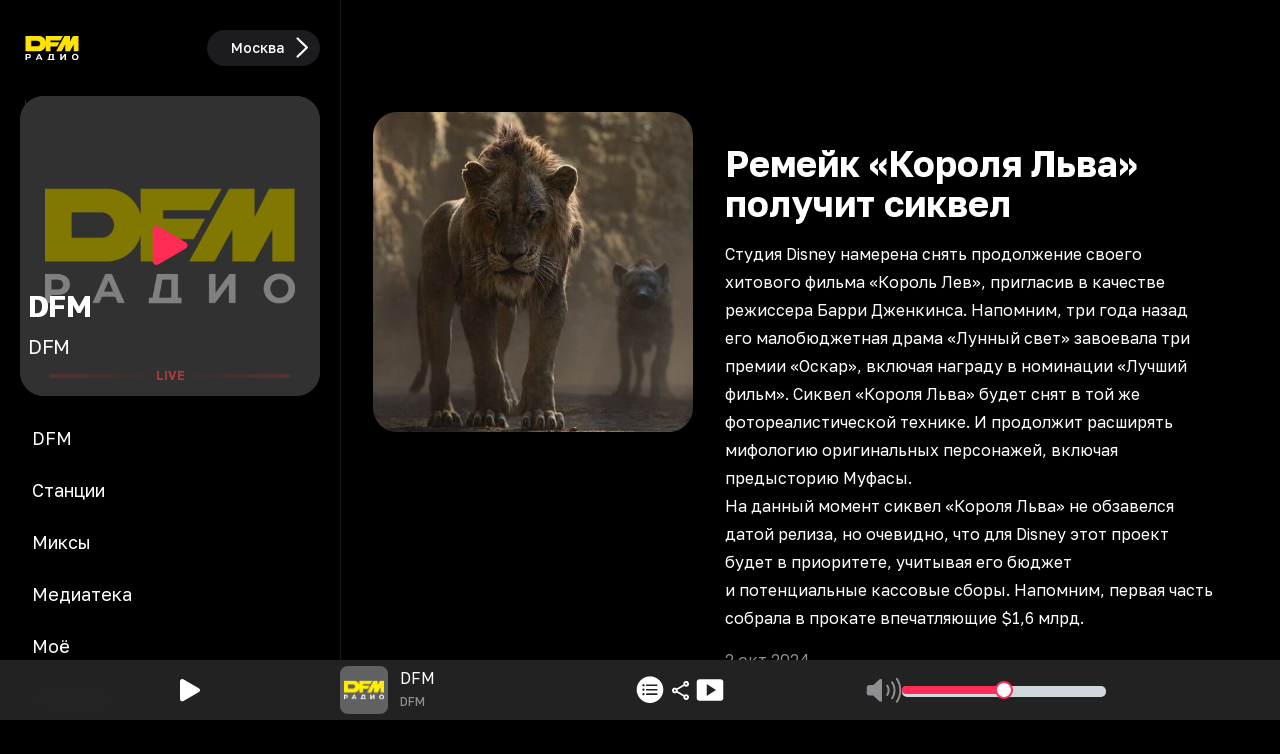

--- FILE ---
content_type: text/html; charset=utf-8
request_url: https://dfm.ru/news/remeik-korolia-lva-poluchit-sikvel
body_size: 82633
content:
<!DOCTYPE html><html id="root-element" lang="ru" data-theme="dark" data-sentry-component="RootLayout" data-sentry-source-file="layout.tsx"><head><meta charSet="utf-8"/><meta name="viewport" content="width=device-width, initial-scale=1"/><link rel="preload" as="image" href="/uploads/52/2c/4c426f121dbae4ceeb81cfc59543.jpg"/><link rel="stylesheet" href="/_next/static/css/68d295fc30987e32.css" data-precedence="next"/><link rel="stylesheet" href="/_next/static/css/ae80ef69365da60e.css" data-precedence="next"/><link rel="stylesheet" href="/_next/static/css/8794c57bb32d5c22.css" data-precedence="next"/><link rel="stylesheet" href="/_next/static/css/d6c9ef872902f572.css" data-precedence="next"/><link rel="preload" as="script" fetchPriority="low" href="/_next/static/chunks/webpack-a341617f9929b201.js"/><script src="/_next/static/chunks/4bd1b696-4c046ca8a5f0df92.js" async=""></script><script src="/_next/static/chunks/769-6dc0fa68f51898ff.js" async=""></script><script src="/_next/static/chunks/main-app-9bf7fad688417176.js" async=""></script><script src="/_next/static/chunks/cebd11e7-805ce5ee8e27a24b.js" async=""></script><script src="/_next/static/chunks/4810-f0fbba79e9575d4a.js" async=""></script><script src="/_next/static/chunks/6781-f4fd00762afe42d3.js" async=""></script><script src="/_next/static/chunks/9642-7eebd1f0ad2b817b.js" async=""></script><script src="/_next/static/chunks/4134-734d3d6f38f6564d.js" async=""></script><script src="/_next/static/chunks/9094-4f33a4991d6c09e1.js" async=""></script><script src="/_next/static/chunks/3911-229f055c5382c5bf.js" async=""></script><script src="/_next/static/chunks/570-1479f4df17d3d74a.js" async=""></script><script src="/_next/static/chunks/7329-5fe94555c6279890.js" async=""></script><script src="/_next/static/chunks/9142-0aebccf98d165b13.js" async=""></script><script src="/_next/static/chunks/1842-3df5b9087a086ba1.js" async=""></script><script src="/_next/static/chunks/8862-6ac7ae45712db345.js" async=""></script><script src="/_next/static/chunks/app/(root)/layout-0259cf2628c9aeed.js" async=""></script><script src="/_next/static/chunks/9cb54ea0-66b825edb5127dd9.js" async=""></script><script src="/_next/static/chunks/6440-e4a8e6f4f76a60ea.js" async=""></script><script src="/_next/static/chunks/6754-79589c75d2168916.js" async=""></script><script src="/_next/static/chunks/4895-522869f82d6c108b.js" async=""></script><script src="/_next/static/chunks/8950-1369c1c28cb926cc.js" async=""></script><script src="/_next/static/chunks/4976-86226ddd308e0a9a.js" async=""></script><script src="/_next/static/chunks/6956-cda7483c09b34d9f.js" async=""></script><script src="/_next/static/chunks/8361-b72d4db374f9dba7.js" async=""></script><script src="/_next/static/chunks/2619-84d6753ce172dac0.js" async=""></script><script src="/_next/static/chunks/3953-20725d3bf0fffbf6.js" async=""></script><script src="/_next/static/chunks/app/(root)/page-8faa571fcc0ef8d9.js" async=""></script><script src="/_next/static/chunks/app/global-error-178f36b9f67fd96c.js" async=""></script><script src="/_next/static/chunks/5588-921c97cfd5bb6bc2.js" async=""></script><script src="/_next/static/chunks/9673-5cd2deef3f2a9cf3.js" async=""></script><script src="/_next/static/chunks/8051-e3b9e955d31b209e.js" async=""></script><script src="/_next/static/chunks/3439-5cb070af42da85d6.js" async=""></script><script src="/_next/static/chunks/4245-6b6ade09b617f930.js" async=""></script><script src="/_next/static/chunks/1233-35bd72ec81b8b673.js" async=""></script><script src="/_next/static/chunks/app/layout-3e42ec44b2df26ef.js" async=""></script><script async="" src="https://yandex.ru/ads/system/header-bidding.js"></script><script async="" src="https://yandex.ru/ads/system/context.js"></script><script src="/_next/static/chunks/app/(root)/news/%5Bslug%5D/page-63e8e36170cfd80e.js" async=""></script><link rel="preload" href="https://x.instreamatic.com/mark/idsync.js?site_id=374" as="script"/><link rel="preload" href="https://vk.ru/js/api/videoplayer.js" as="script"/><link rel="preload" href="https://yandex.ru/ads/system/adsdk.js" as="script"/><meta name="next-size-adjust" content=""/><meta name="theme-color" content="#000000" data-sentry-element="meta" data-sentry-source-file="layout.tsx"/><title>Ремейк «Короля Льва» получит сиквел</title><meta name="description" content="Студия Disney намерена снять продолжение своего хитового фильма «Король Лев», пригласив в&amp;nbsp;качестве режиссера Барри Дженкинса. Напомним, три года назад его малобюджетная драма «Лунный свет» завоевала три премии «Оскар», включая награду в&amp;nbsp;..."/><link rel="icon" href="/favicon.ico?4e1ef6187dbc406b" type="image/x-icon" sizes="48x48"/><link rel="icon" href="/icon.png?89a679abe9af8ca2" type="image/png" sizes="144x144"/><link rel="apple-touch-icon" href="/apple-icon.png?89a679abe9af8ca2" type="image/png" sizes="144x144"/><script>(function(m,e,t,r,i,k,a){m[i]=m[i]||function(){(m[i].a=m[i].a||[]).push(arguments)}; m[i].l=1*new Date(); for (var j = 0; j < document.scripts.length; j++) {if (document.scripts[j].src === r) { return; }} k=e.createElement(t),a=e.getElementsByTagName(t)[0],k.async=1,k.src=r,a.parentNode.insertBefore(k,a)}) (window, document, "script", "https://mc.yandex.ru/metrika/tag.js", "ym"); ym(93987017, "init", {clickmap:true,trackLinks:true,accurateTrackBounce:true,webvisor:true});</script><noscript><div><img src="https://mc.yandex.ru/watch/93987017" style="position:absolute;left:-9999px" alt=""/></div></noscript><script>var adfoxBiddersMap = {
  "adfox_roden-media": "3378189",
  "adfox_NAMENAME": "3361397",
  "adfox_adsmart": "3378202"
};

window.YaHeaderBiddingSettings = {
   biddersMap: adfoxBiddersMap,
};</script><script>window.Ya || (window.Ya = {});
window.yaContextCb = window.yaContextCb || [];
window.Ya.adfoxCode || (window.Ya.adfoxCode = {});
window.Ya.adfoxCode.hbCallbacks || (window.Ya.adfoxCode.hbCallbacks = []);</script><script id="theme-selector" data-sentry-component="ThemeScript" data-sentry-source-file="ThemeScript.tsx">if(typeof window !== 'undefined') {
window.getCookie = function(name) {
    const match = document.cookie.match(new RegExp('(^| )' + name + '=([^;]+)'));
    if (match) return match[2];
};
if(window.getCookie('color-scheme')) {
    document.getElementById('root-element').setAttribute('data-theme', window.getCookie('color-scheme'))
}}</script><meta name="sentry-trace" content="2ad99c41ae2cf5bdb8c79e78c9765fbf-58d37406ec2c9030-0"/><meta name="baggage" content="sentry-environment=prod,sentry-release=__trunk_756,sentry-public_key=8f53123f133426fb0b23d426ad3f3cb5,sentry-trace_id=2ad99c41ae2cf5bdb8c79e78c9765fbf,sentry-sampled=false,sentry-sample_rand=0.8479110787762527,sentry-sample_rate=0"/><script src="/_next/static/chunks/polyfills-42372ed130431b0a.js" noModule=""></script></head><body class="bg-bg text-primary __className_efdbc8"><div hidden=""><!--$--><!--/$--></div><style>
:root {
  --bprogress-color: #FF2D55;
  --bprogress-height: 4px;
  --bprogress-spinner-size: 18px;
  --bprogress-spinner-animation-duration: 400ms;
  --bprogress-spinner-border-size: 2px;
  --bprogress-box-shadow: 0 0 10px #FF2D55, 0 0 5px #FF2D55;
  --bprogress-z-index: 99999;
  --bprogress-spinner-top: 15px;
  --bprogress-spinner-bottom: auto;
  --bprogress-spinner-right: 15px;
  --bprogress-spinner-left: auto;
}

.bprogress {
  width: 0;
  height: 0;
  pointer-events: none;
  z-index: var(--bprogress-z-index);
}

.bprogress .bar {
  background: var(--bprogress-color);
  position: fixed;
  z-index: var(--bprogress-z-index);
  top: 0;
  left: 0;
  width: 100%;
  height: var(--bprogress-height);
}

/* Fancy blur effect */
.bprogress .peg {
  display: block;
  position: absolute;
  right: 0;
  width: 100px;
  height: 100%;
  box-shadow: var(--bprogress-box-shadow);
  opacity: 1.0;
  transform: rotate(3deg) translate(0px, -4px);
}

/* Remove these to get rid of the spinner */
.bprogress .spinner {
  display: block;
  position: fixed;
  z-index: var(--bprogress-z-index);
  top: var(--bprogress-spinner-top);
  bottom: var(--bprogress-spinner-bottom);
  right: var(--bprogress-spinner-right);
  left: var(--bprogress-spinner-left);
}

.bprogress .spinner-icon {
  width: var(--bprogress-spinner-size);
  height: var(--bprogress-spinner-size);
  box-sizing: border-box;
  border: solid var(--bprogress-spinner-border-size) transparent;
  border-top-color: var(--bprogress-color);
  border-left-color: var(--bprogress-color);
  border-radius: 50%;
  -webkit-animation: bprogress-spinner var(--bprogress-spinner-animation-duration) linear infinite;
  animation: bprogress-spinner var(--bprogress-spinner-animation-duration) linear infinite;
}

.bprogress-custom-parent {
  overflow: hidden;
  position: relative;
}

.bprogress-custom-parent .bprogress .spinner,
.bprogress-custom-parent .bprogress .bar {
  position: absolute;
}

.bprogress .indeterminate {
  position: fixed;
  top: 0;
  left: 0;
  width: 100%;
  height: var(--bprogress-height);
  overflow: hidden;
}

.bprogress .indeterminate .inc,
.bprogress .indeterminate .dec {
  position: absolute;
  top: 0;
  height: 100%;
  background-color: var(--bprogress-color);
}

.bprogress .indeterminate .inc {
  animation: bprogress-indeterminate-increase 2s infinite;
}

.bprogress .indeterminate .dec {
  animation: bprogress-indeterminate-decrease 2s 0.5s infinite;
}

@-webkit-keyframes bprogress-spinner {
  0%   { -webkit-transform: rotate(0deg); transform: rotate(0deg); }
  100% { -webkit-transform: rotate(360deg); transform: rotate(360deg); }
}

@keyframes bprogress-spinner {
  0%   { transform: rotate(0deg); }
  100% { transform: rotate(360deg); }
}

@keyframes bprogress-indeterminate-increase {
  from { left: -5%; width: 5%; }
  to { left: 130%; width: 100%; }
}

@keyframes bprogress-indeterminate-decrease {
  from { left: -80%; width: 80%; }
  to { left: 110%; width: 10%; }
}
</style><!--$--><!--/$--><div class="hidden w-full md:block"><div class="relative flex w-full justify-center" id="adfox_172708756185626728_0"></div></div><div class="relative w-full md:grid md:grid-cols-[341px_minmax(0,_1fr)]"><div class="fixed bottom-0 left-0 z-30 flex h-14 w-full items-end justify-between border-r border-r-secondary-bg-border bg-secondary-bg px-6 text-center text-sm text-primary md:sticky md:bottom-auto md:top-0 md:z-20 md:flex md:h-min md:min-h-screen md:w-[341px] md:shrink-0 md:flex-col md:items-stretch md:justify-center md:bg-bg md:px-5 md:pb-20 md:pt-4 md:text-left md:text-lg" data-sentry-component="Sidebar" data-sentry-source-file="Sidebar.tsx"><div class="hidden md:block"><div class="flex cursor-pointer items-center justify-between gap-4" data-sentry-component="RadioSelector" data-sentry-source-file="RadioSelector.tsx"><div class="size-12 md:size-16 shrink-0"><svg xmlns="http://www.w3.org/2000/svg" viewBox="0 0 199.02 109.7" class="dark-only size-12 md:size-16" width="100" height="100" alt="Logos" data-sentry-element="LogoDark" data-sentry-source-file="RadioSelector.tsx"><path fill="#ffe300" fill-rule="evenodd" d="M133.51 17.19H80.39v47.72h14.78V50.25h20.14l7.34-13.32H95.17v-5.58h30.54zM181.56 17.19v47.72h-14.53V43.59l-11.74 21.32h-14.54V43.59l-11.74 21.32H112.3l26.28-47.72h16.71v18.82l.88-1.99 8.69-16.83z"></path><path fill="#ffe300" fill-rule="evenodd" d="M17.46 17.19H58.3c12.49 0 22.72 10.22 22.72 22.72v2.29c0 12.49-10.22 22.72-22.72 22.72H17.46zm17.5 15.5v16.72h19.73c4.71 0 8.28-4.19 8.23-8.42-.05-4.13-3.63-8.3-8.23-8.3z"></path><g fill="#fff"><path d="M171.6 88.79c.85 0 1.62-.14 2.33-.43s1.34-.7 1.87-1.24c.54-.54.96-1.18 1.25-1.91.3-.74.45-1.56.45-2.45s-.15-1.72-.45-2.45c-.3-.74-.71-1.38-1.24-1.92s-1.15-.95-1.87-1.24-1.5-.43-2.35-.43-1.62.14-2.33.43a5.6 5.6 0 0 0-3.12 3.16c-.3.74-.45 1.55-.45 2.45s.15 1.69.45 2.44.71 1.39 1.24 1.93 1.16.95 1.87 1.24c.72.29 1.5.43 2.35.43zm.03 3.72c-1.49 0-2.87-.24-4.14-.73s-2.36-1.17-3.29-2.05-1.64-1.91-2.16-3.1c-.51-1.19-.77-2.48-.77-3.88s.26-2.7.77-3.88c.51-1.19 1.24-2.22 2.17-3.1s2.03-1.56 3.29-2.05 2.63-.73 4.1-.73 2.86.24 4.11.73 2.34 1.17 3.26 2.05c.93.88 1.65 1.91 2.17 3.09s.78 2.48.78 3.9-.26 2.7-.78 3.9-1.25 2.23-2.17 3.1c-.93.87-2.01 1.55-3.26 2.04s-2.61.73-4.09.73v-.02zM125.3 92.19V73.31h4.34v12.3l9.01-12.3h4.1v18.88h-4.32V79.92l-9 12.27zM48.79 92.19l8.41-18.88h4.32l8.44 18.88h-4.58l-1.68-4.05h-8.75l-1.68 4.05zm13.54-7.36-2.99-7.22-3 7.22h6zM17.46 92.19V73.31h8.17c1.69 0 3.15.27 4.37.82s2.17 1.34 2.83 2.36c.67 1.02 1 2.25 1 3.67s-.33 2.62-1 3.64-1.61 1.81-2.83 2.36-2.68.82-4.37.82h-3.8v5.2h-4.37zm4.37-8.77h3.56c1.35 0 2.36-.29 3.02-.86.67-.58 1-1.38 1-2.4s-.33-1.85-1-2.43-1.67-.86-3.02-.86h-3.56zM85.73 92.51v-3.75h2.5l2.88-15.33v-.11h13.77v15.44h2.36v3.75zm6.73-3.75h8.06V76.91h-5.83z"></path></g></svg><svg xmlns="http://www.w3.org/2000/svg" viewBox="0 0 199.02 109.7" class="light-only size-12 md:size-16" width="100" height="100" alt="Logos" data-sentry-element="LogoLight" data-sentry-source-file="RadioSelector.tsx"><path fill="#ffe300" fill-rule="evenodd" d="M17.48 17.19h164.06v47.72H17.48z"></path><g fill="#050007"><path fill-rule="evenodd" d="M133.51 17.19H80.39v47.72h14.78V50.25h20.14l7.34-13.32H95.17v-5.58h30.54zM181.56 17.19v47.72h-14.53V43.59l-11.74 21.32h-14.54V43.59l-11.74 21.32H112.3l26.28-47.72h16.71v18.82l.88-1.99 8.69-16.83z"></path><path fill-rule="evenodd" d="M17.46 17.19H58.3c12.49 0 22.72 10.22 22.72 22.72v2.29c0 12.49-10.22 22.72-22.72 22.72H17.46zm17.5 15.5v16.72h19.73c4.71 0 8.28-4.19 8.23-8.42-.05-4.13-3.63-8.3-8.23-8.3z"></path><path d="M171.6 88.79c.85 0 1.62-.14 2.33-.43s1.34-.7 1.87-1.24c.54-.54.96-1.18 1.25-1.91.3-.74.45-1.56.45-2.45s-.15-1.72-.45-2.45c-.3-.74-.71-1.38-1.24-1.92s-1.15-.95-1.87-1.24-1.5-.43-2.35-.43-1.62.14-2.33.43a5.6 5.6 0 0 0-3.12 3.16c-.3.74-.45 1.55-.45 2.45s.15 1.69.45 2.44.71 1.39 1.24 1.93 1.16.95 1.87 1.24c.72.29 1.5.43 2.35.43zm.03 3.72c-1.49 0-2.87-.24-4.14-.73s-2.36-1.17-3.29-2.05-1.64-1.91-2.16-3.1c-.51-1.19-.77-2.48-.77-3.88s.26-2.7.77-3.88c.51-1.19 1.24-2.22 2.17-3.1s2.03-1.56 3.29-2.05 2.63-.73 4.1-.73 2.86.24 4.11.73 2.34 1.17 3.26 2.05c.93.88 1.65 1.91 2.17 3.09s.78 2.48.78 3.9-.26 2.7-.78 3.9-1.25 2.23-2.17 3.1c-.93.87-2.01 1.55-3.26 2.04s-2.61.73-4.09.73zM125.3 92.19V73.31h4.34v12.3l9.01-12.3h4.1v18.88h-4.32V79.92l-9 12.27zM48.79 92.19l8.41-18.88h4.32l8.44 18.88h-4.58l-1.68-4.05h-8.75l-1.68 4.05zm13.54-7.36-2.99-7.22-3 7.22h6zM17.46 92.19V73.31h8.17c1.69 0 3.15.27 4.37.82s2.17 1.34 2.83 2.36c.67 1.02 1 2.25 1 3.67s-.33 2.62-1 3.64-1.61 1.81-2.83 2.36-2.68.82-4.37.82h-3.8v5.2h-4.37zm4.37-8.77h3.56c1.35 0 2.36-.29 3.02-.86.67-.58 1-1.38 1-2.4s-.33-1.85-1-2.43-1.67-.86-3.02-.86h-3.56zM85.73 92.51v-3.75h2.5l2.88-15.33v-.11h13.77v15.44h2.36v3.75h-21.5zm6.73-3.75h8.06V76.91h-5.83z"></path></g></svg></div><div class="flex self-center bg-secondary-bg-border font-medium pl-6 py-0.5 pr-1 rounded-full cursor-pointer items-center gap-1 overflow-hidden text-sm text-secondary"><div class="truncate text-primary">Москва</div><svg xmlns="http://www.w3.org/2000/svg" viewBox="0 0 24 24" class="size-8 fill-primary" data-sentry-element="LocationIcon" data-sentry-source-file="DisplayRegion.tsx"><path d="M17.962 11.652a.8.8 0 0 1-.255.58l-6.96 6.812a.8.8 0 0 1-.581.237.786.786 0 0 1-.8-.8c0-.228.088-.421.229-.57l6.398-6.259-6.398-6.257a.84.84 0 0 1-.229-.572c0-.457.352-.8.8-.8.229 0 .422.08.58.229l6.961 6.82c.167.159.255.36.255.58"></path></svg></div></div></div><div class="my-4 hidden md:block"><div class="relative" data-sentry-component="CurrentImage" data-sentry-source-file="CurrentImage.tsx"><a class="relative block shrink-0 grow-0 rounded-3xl bg-gray-700" data-sentry-element="NextLink" data-sentry-source-file="Link.tsx" data-sentry-component="Link" href="/online/dfm/stream"><img alt="cover" loading="lazy" width="300" height="300" decoding="async" data-nimg="1" class="size-[300px] rounded-3xl" style="color:transparent" src="/logo.svg"/><div class="absolute left-0 top-0 size-full rounded-3xl bg-bg opacity-50"></div><div class="absolute bottom-3 w-full"><div class="mb-2 px-2 text-3xl font-bold tracking-tight text-primary"><div class="w-full touch-none h-full overflow-x-hidden whitespace-nowrap" data-sentry-component="AutoMarquee" data-sentry-source-file="AutoMarquee.tsx">DFM</div></div><div class="mb-2 px-2 text-xl font-normal tracking-tight text-primary"><div class="w-full touch-none h-full overflow-x-hidden whitespace-nowrap" data-sentry-component="AutoMarquee" data-sentry-source-file="AutoMarquee.tsx">DFM</div></div><div class=""><div class="relative w-full animate-pulse text-center text-xs font-bold text-system-red animate-duration-[1500ms] animate-infinite animate-ease-in-out" data-sentry-component="LiveLine" data-sentry-source-file="LiveLine.tsx"><div class="absolute left-1/2 top-1/2 h-1 w-4/5 -translate-x-1/2 -translate-y-1/2 rounded-2xl bg-gradient-radio"></div>LIVE</div></div></div></a><div class="absolute left-1/2 top-1/2 -translate-x-1/2 -translate-y-1/2 cursor-pointer p-2"><svg xmlns="http://www.w3.org/2000/svg" width="32" height="23" viewBox="0 0 24 26" class="size-[40px] fill-amber-500"><path d="M3.09 25.262c.629 0 1.203-.205 1.969-.643l16.406-9.515c1.258-.725 1.887-1.395 1.887-2.461 0-1.053-.63-1.723-1.887-2.461L5.059.666C4.293.229 3.719.037 3.089.037c-1.284 0-2.323.97-2.323 2.611v19.989c0 1.64 1.039 2.625 2.324 2.625"></path></svg></div></div></div><a class="group block" data-sentry-element="NextLink" data-sentry-component="Link" data-sentry-source-file="Link.tsx" href="/"><div class="rounded-xl group-hover:animate-jump md:p-3 md:group-hover:animate-none "><svg xmlns="http://www.w3.org/2000/svg" width="25" height="25" viewBox="0 0 26 25" class="mx-auto mb-3 mt-2.5 box-content group-hover:fill-amber-500 md:my-1.5 md:hidden fill-system-gray" alt="DFM" data-sentry-element="Icon" data-sentry-source-file="SidebarButton.tsx"><path d="M13 24.645C6.379 24.645.895 19.172.895 12.539.895 5.918 6.367.434 12.988.434c6.633 0 12.118 5.484 12.118 12.105 0 6.633-5.485 12.106-12.106 12.106m-2.273-7.313 7.007-4.113c.516-.293.504-1.031 0-1.336l-7.007-4.125c-.54-.317-1.243-.047-1.243.539v8.496c0 .598.668.89 1.243.539"></path></svg><span class="hidden group-hover:text-primary md:flex">DFM</span></div></a><a class="group block" data-sentry-element="NextLink" data-sentry-component="Link" data-sentry-source-file="Link.tsx" href="/online"><div class="rounded-xl group-hover:animate-jump md:p-3 md:group-hover:animate-none "><svg xmlns="http://www.w3.org/2000/svg" width="25" height="25" viewBox="0 0 32 23" class="mx-auto mb-3 mt-2.5 box-content group-hover:fill-amber-500 md:my-1.5 md:hidden fill-system-gray" alt="Станции" data-sentry-element="Icon" data-sentry-source-file="SidebarButton.tsx"><path d="M.39 11.55c0 3.95 1.465 7.571 4.055 10.278.457.48 1.102.445 1.489.024.375-.41.304-1.02-.141-1.477-2.215-2.32-3.422-5.438-3.422-8.824s1.207-6.504 3.422-8.824c.445-.47.516-1.067.14-1.477-.386-.422-1.03-.457-1.488.023C1.855 3.98.391 7.602.391 11.551m31.22 0c0-3.948-1.477-7.57-4.055-10.277-.457-.48-1.102-.445-1.489-.023-.375.41-.304 1.008.141 1.477 2.215 2.32 3.422 5.437 3.422 8.824s-1.207 6.504-3.422 8.824c-.445.457-.516 1.066-.14 1.477.386.421 1.03.457 1.488-.024 2.578-2.707 4.054-6.328 4.054-10.277m-26.954 0c0 2.802 1.008 5.427 2.801 7.384.469.503 1.137.503 1.535.046.387-.433.293-.996-.152-1.488-1.43-1.605-2.203-3.668-2.203-5.941 0-2.274.773-4.348 2.203-5.953.445-.48.539-1.043.152-1.489-.398-.457-1.066-.445-1.535.059-1.793 1.957-2.8 4.57-2.8 7.383m22.688 0c0-2.812-1.008-5.425-2.801-7.382-.469-.504-1.148-.516-1.535-.059-.387.446-.293 1.008.152 1.489 1.43 1.605 2.203 3.68 2.203 5.953s-.773 4.336-2.203 5.941c-.445.492-.539 1.055-.152 1.489.387.457 1.066.457 1.535-.047 1.793-1.957 2.8-4.582 2.8-7.383m-4.266 0a6.88 6.88 0 0 0-1.476-4.277c-.434-.55-1.16-.55-1.57-.093-.387.433-.247.949.14 1.488.61.785.926 1.781.926 2.883 0 1.09-.317 2.086-.926 2.883-.387.527-.527 1.054-.14 1.488.41.457 1.136.445 1.57-.094a6.88 6.88 0 0 0 1.476-4.277m-14.156 0c0 1.594.539 3.095 1.476 4.278.434.54 1.16.55 1.57.094.376-.434.247-.961-.152-1.488-.597-.797-.914-1.793-.914-2.883 0-1.102.317-2.098.914-2.883.399-.54.528-1.055.153-1.488-.41-.457-1.137-.457-1.57.093a6.88 6.88 0 0 0-1.477 4.278m4.851.024c0 1.184 1.032 2.18 2.239 2.18a2.216 2.216 0 0 0 0-4.43c-1.219 0-2.239 1.032-2.239 2.25"></path></svg><span class="hidden group-hover:text-primary md:flex">Станции</span></div></a><a class="group block" data-sentry-element="NextLink" data-sentry-component="Link" data-sentry-source-file="Link.tsx" href="/mixes"><div class="rounded-xl group-hover:animate-jump md:p-3 md:group-hover:animate-none "><svg xmlns="http://www.w3.org/2000/svg" width="25" height="25" viewBox="0 0 28 27" class="mx-auto mb-3 mt-2.5 box-content group-hover:fill-amber-500 md:my-1.5 md:hidden fill-system-gray" alt="Миксы" data-sentry-element="Icon" data-sentry-source-file="SidebarButton.tsx"><path d="M.406 22.492V12.52c0-1.641 1.02-2.614 2.754-2.614h2.602V4.668c0-2.508 1.3-3.809 3.832-3.809H23.75c2.543 0 3.844 1.301 3.844 3.809v17.754c0 2.508-1.301 3.809-3.844 3.809H4.238c-2.508 0-3.832-1.325-3.832-3.739m7.301 1.442h15.902c1.102 0 1.688-.575 1.688-1.711V4.867c0-1.137-.586-1.71-1.688-1.71H9.734c-1.09 0-1.687.573-1.687 1.71v17.52c0 .597-.117 1.101-.34 1.547M11.023 8.16a.783.783 0 0 1-.796-.797c0-.433.34-.773.796-.773h11.32c.446 0 .786.34.786.773a.78.78 0 0 1-.785.797zm0 4.043c-.457 0-.796-.34-.796-.773s.34-.785.796-.785h11.32c.446 0 .786.351.786.785s-.34.773-.785.773zm-8.32 10.184c0 .879.668 1.547 1.535 1.547.856 0 1.524-.645 1.524-1.547V12.203h-2.32c-.458 0-.739.281-.739.738zm8.988-2.028c-.925 0-1.476-.55-1.476-1.465v-2.718c0-.914.55-1.465 1.476-1.465h2.918c.914 0 1.465.55 1.465 1.465v2.719c0 .914-.55 1.464-1.465 1.464zm6.47-4.09c-.458 0-.798-.34-.798-.773 0-.445.34-.785.797-.785h4.172a.77.77 0 0 1 .785.785c0 .434-.34.773-.785.773zm0 4.09c-.458 0-.798-.34-.798-.773s.34-.785.797-.785h4.172c.445 0 .785.351.785.785s-.34.773-.785.773z"></path></svg><span class="hidden group-hover:text-primary md:flex">Миксы</span></div></a><a class="group block" data-sentry-element="NextLink" data-sentry-component="Link" data-sentry-source-file="Link.tsx" href="/mediateka"><div class="rounded-xl group-hover:animate-jump md:p-3 md:group-hover:animate-none "><svg xmlns="http://www.w3.org/2000/svg" class="mx-auto mb-3 mt-2.5 box-content group-hover:fill-amber-500 md:my-1.5 md:hidden fill-system-gray" viewBox="0 0 512 512" width="25" height="25" alt="Медиатека" data-sentry-element="Icon" data-sentry-source-file="SidebarButton.tsx"><path d="M0 256a256 256 0 1 1 512 0 256 256 0 1 1-512 0m256 32a32 32 0 1 1 0-64 32 32 0 1 1 0 64m-96-32a96 96 0 1 0 192 0 96 96 0 1 0-192 0m-64-16c0-35 17.5-71.1 45.2-98.8S205 96 240 96c8.8 0 16-7.2 16-16s-7.2-16-16-16c-45.4 0-89.2 22.3-121.5 54.5S64 194.6 64 240c0 8.8 7.2 16 16 16s16-7.2 16-16"></path></svg><span class="hidden group-hover:text-primary md:flex">Медиатека</span></div></a><a class="group block" data-sentry-element="NextLink" data-sentry-component="Link" data-sentry-source-file="Link.tsx" href="/favorites"><div class="rounded-xl group-hover:animate-jump md:p-3 md:group-hover:animate-none "><svg xmlns="http://www.w3.org/2000/svg" width="25" height="25" viewBox="0 0 24 23" class="mx-auto mb-3 mt-2.5 box-content group-hover:fill-amber-500 md:my-1.5 md:hidden fill-system-gray" alt="Моё" data-sentry-element="Icon" data-sentry-source-file="SidebarButton.tsx"><path d="M11.988 22.86c.305 0 .739-.223 1.09-.446 6.55-4.219 10.746-9.164 10.746-14.18 0-4.3-2.965-7.3-6.703-7.3-2.332 0-4.078 1.289-5.133 3.222C10.957 2.234 9.2.934 6.868.934c-3.74 0-6.716 3-6.716 7.3 0 5.016 4.196 9.961 10.746 14.18.364.223.797.445 1.09.445"></path></svg><span class="hidden group-hover:text-primary md:flex">Моё</span></div></a><a class="group block" data-sentry-element="NextLink" data-sentry-component="Link" data-sentry-source-file="Link.tsx" href="/support"><div class="rounded-xl group-hover:animate-jump md:p-3 md:group-hover:animate-none "><svg xmlns="http://www.w3.org/2000/svg" width="25" height="25" viewBox="0 0 26 26" class="mx-auto mb-3 mt-2.5 box-content group-hover:fill-amber-500 md:my-1.5 md:hidden fill-system-gray" alt="Контакты" data-sentry-element="Icon" data-sentry-source-file="SidebarButton.tsx"><path d="M7.41 25.594c.656 0 1.149-.317 1.945-1.02l4.02-3.562h7.09c3.527 0 5.508-2.016 5.508-5.496V6.422c0-3.48-1.98-5.496-5.508-5.496H5.523C1.996.926.016 2.94.016 6.422v9.094c0 3.48 2.027 5.496 5.425 5.496h.48v2.894c0 1.043.552 1.688 1.49 1.688m.574-2.578v-3.34c0-.692-.293-.961-.96-.961H5.581c-2.215 0-3.27-1.113-3.27-3.27V6.492c0-2.156 1.055-3.27 3.27-3.27h14.813c2.214 0 3.28 1.114 3.28 3.27v8.953c0 2.157-1.066 3.27-3.28 3.27h-7.149c-.703 0-1.055.117-1.547.633zm-.96-15.13h11.812a.733.733 0 0 0 .727-.738.73.73 0 0 0-.727-.714H7.023a.72.72 0 0 0-.714.714c0 .41.316.739.714.739m0 3.739h11.812a.74.74 0 0 0 .727-.738.73.73 0 0 0-.727-.727H7.023a.72.72 0 0 0-.714.727c0 .398.316.738.714.738m0 3.727h7.699a.72.72 0 0 0 .714-.727.713.713 0 0 0-.714-.727h-7.7a.713.713 0 0 0-.714.727.72.72 0 0 0 .714.727"></path></svg><span class="hidden group-hover:text-primary md:flex">Контакты</span></div></a><div class="mt-2 hidden md:relative md:block md:grow"><div class="hidden md:block" id="adfox_171508093124036728_0"></div></div></div><div class="relative w-full"><main><div class="flex w-full justify-between px-4 pb-2 pt-4" data-sentry-component="Header" data-sentry-source-file="Header.tsx"><div class="md:invisible"><div class="flex cursor-pointer items-center justify-between gap-4" data-sentry-component="RadioSelector" data-sentry-source-file="RadioSelector.tsx"><div class="size-12 md:size-16 shrink-0"><svg xmlns="http://www.w3.org/2000/svg" viewBox="0 0 199.02 109.7" class="dark-only size-12 md:size-16" width="100" height="100" alt="Logos" data-sentry-element="LogoDark" data-sentry-source-file="RadioSelector.tsx"><path fill="#ffe300" fill-rule="evenodd" d="M133.51 17.19H80.39v47.72h14.78V50.25h20.14l7.34-13.32H95.17v-5.58h30.54zM181.56 17.19v47.72h-14.53V43.59l-11.74 21.32h-14.54V43.59l-11.74 21.32H112.3l26.28-47.72h16.71v18.82l.88-1.99 8.69-16.83z"></path><path fill="#ffe300" fill-rule="evenodd" d="M17.46 17.19H58.3c12.49 0 22.72 10.22 22.72 22.72v2.29c0 12.49-10.22 22.72-22.72 22.72H17.46zm17.5 15.5v16.72h19.73c4.71 0 8.28-4.19 8.23-8.42-.05-4.13-3.63-8.3-8.23-8.3z"></path><g fill="#fff"><path d="M171.6 88.79c.85 0 1.62-.14 2.33-.43s1.34-.7 1.87-1.24c.54-.54.96-1.18 1.25-1.91.3-.74.45-1.56.45-2.45s-.15-1.72-.45-2.45c-.3-.74-.71-1.38-1.24-1.92s-1.15-.95-1.87-1.24-1.5-.43-2.35-.43-1.62.14-2.33.43a5.6 5.6 0 0 0-3.12 3.16c-.3.74-.45 1.55-.45 2.45s.15 1.69.45 2.44.71 1.39 1.24 1.93 1.16.95 1.87 1.24c.72.29 1.5.43 2.35.43zm.03 3.72c-1.49 0-2.87-.24-4.14-.73s-2.36-1.17-3.29-2.05-1.64-1.91-2.16-3.1c-.51-1.19-.77-2.48-.77-3.88s.26-2.7.77-3.88c.51-1.19 1.24-2.22 2.17-3.1s2.03-1.56 3.29-2.05 2.63-.73 4.1-.73 2.86.24 4.11.73 2.34 1.17 3.26 2.05c.93.88 1.65 1.91 2.17 3.09s.78 2.48.78 3.9-.26 2.7-.78 3.9-1.25 2.23-2.17 3.1c-.93.87-2.01 1.55-3.26 2.04s-2.61.73-4.09.73v-.02zM125.3 92.19V73.31h4.34v12.3l9.01-12.3h4.1v18.88h-4.32V79.92l-9 12.27zM48.79 92.19l8.41-18.88h4.32l8.44 18.88h-4.58l-1.68-4.05h-8.75l-1.68 4.05zm13.54-7.36-2.99-7.22-3 7.22h6zM17.46 92.19V73.31h8.17c1.69 0 3.15.27 4.37.82s2.17 1.34 2.83 2.36c.67 1.02 1 2.25 1 3.67s-.33 2.62-1 3.64-1.61 1.81-2.83 2.36-2.68.82-4.37.82h-3.8v5.2h-4.37zm4.37-8.77h3.56c1.35 0 2.36-.29 3.02-.86.67-.58 1-1.38 1-2.4s-.33-1.85-1-2.43-1.67-.86-3.02-.86h-3.56zM85.73 92.51v-3.75h2.5l2.88-15.33v-.11h13.77v15.44h2.36v3.75zm6.73-3.75h8.06V76.91h-5.83z"></path></g></svg><svg xmlns="http://www.w3.org/2000/svg" viewBox="0 0 199.02 109.7" class="light-only size-12 md:size-16" width="100" height="100" alt="Logos" data-sentry-element="LogoLight" data-sentry-source-file="RadioSelector.tsx"><path fill="#ffe300" fill-rule="evenodd" d="M17.48 17.19h164.06v47.72H17.48z"></path><g fill="#050007"><path fill-rule="evenodd" d="M133.51 17.19H80.39v47.72h14.78V50.25h20.14l7.34-13.32H95.17v-5.58h30.54zM181.56 17.19v47.72h-14.53V43.59l-11.74 21.32h-14.54V43.59l-11.74 21.32H112.3l26.28-47.72h16.71v18.82l.88-1.99 8.69-16.83z"></path><path fill-rule="evenodd" d="M17.46 17.19H58.3c12.49 0 22.72 10.22 22.72 22.72v2.29c0 12.49-10.22 22.72-22.72 22.72H17.46zm17.5 15.5v16.72h19.73c4.71 0 8.28-4.19 8.23-8.42-.05-4.13-3.63-8.3-8.23-8.3z"></path><path d="M171.6 88.79c.85 0 1.62-.14 2.33-.43s1.34-.7 1.87-1.24c.54-.54.96-1.18 1.25-1.91.3-.74.45-1.56.45-2.45s-.15-1.72-.45-2.45c-.3-.74-.71-1.38-1.24-1.92s-1.15-.95-1.87-1.24-1.5-.43-2.35-.43-1.62.14-2.33.43a5.6 5.6 0 0 0-3.12 3.16c-.3.74-.45 1.55-.45 2.45s.15 1.69.45 2.44.71 1.39 1.24 1.93 1.16.95 1.87 1.24c.72.29 1.5.43 2.35.43zm.03 3.72c-1.49 0-2.87-.24-4.14-.73s-2.36-1.17-3.29-2.05-1.64-1.91-2.16-3.1c-.51-1.19-.77-2.48-.77-3.88s.26-2.7.77-3.88c.51-1.19 1.24-2.22 2.17-3.1s2.03-1.56 3.29-2.05 2.63-.73 4.1-.73 2.86.24 4.11.73 2.34 1.17 3.26 2.05c.93.88 1.65 1.91 2.17 3.09s.78 2.48.78 3.9-.26 2.7-.78 3.9-1.25 2.23-2.17 3.1c-.93.87-2.01 1.55-3.26 2.04s-2.61.73-4.09.73zM125.3 92.19V73.31h4.34v12.3l9.01-12.3h4.1v18.88h-4.32V79.92l-9 12.27zM48.79 92.19l8.41-18.88h4.32l8.44 18.88h-4.58l-1.68-4.05h-8.75l-1.68 4.05zm13.54-7.36-2.99-7.22-3 7.22h6zM17.46 92.19V73.31h8.17c1.69 0 3.15.27 4.37.82s2.17 1.34 2.83 2.36c.67 1.02 1 2.25 1 3.67s-.33 2.62-1 3.64-1.61 1.81-2.83 2.36-2.68.82-4.37.82h-3.8v5.2h-4.37zm4.37-8.77h3.56c1.35 0 2.36-.29 3.02-.86.67-.58 1-1.38 1-2.4s-.33-1.85-1-2.43-1.67-.86-3.02-.86h-3.56zM85.73 92.51v-3.75h2.5l2.88-15.33v-.11h13.77v15.44h2.36v3.75h-21.5zm6.73-3.75h8.06V76.91h-5.83z"></path></g></svg></div><div class="flex self-center bg-secondary-bg-border font-medium pl-6 py-0.5 pr-1 rounded-full cursor-pointer items-center gap-1 overflow-hidden text-sm text-secondary"><div class="truncate text-primary">Москва</div><svg xmlns="http://www.w3.org/2000/svg" viewBox="0 0 24 24" class="size-8 fill-primary" data-sentry-element="LocationIcon" data-sentry-source-file="DisplayRegion.tsx"><path d="M17.962 11.652a.8.8 0 0 1-.255.58l-6.96 6.812a.8.8 0 0 1-.581.237.786.786 0 0 1-.8-.8c0-.228.088-.421.229-.57l6.398-6.259-6.398-6.257a.84.84 0 0 1-.229-.572c0-.457.352-.8.8-.8.229 0 .422.08.58.229l6.961 6.82c.167.159.255.36.255.58"></path></svg></div></div></div><div class="flex items-center"><div class="flex w-32 justify-end"></div></div></div><div class="flex flex-col gap-4 bg-bg px-4 pb-20 md:px-8"><div class="mx-auto w-full pb-20 pt-6"><div class="w-full lg:flex"><div class=" mb-12 w-full shrink-0 grow-0 lg:mb-0 lg:w-80"><img alt="Новости" data-sentry-element="Image" data-sentry-source-file="ShowNews.tsx" loading="lazy" width="640" height="640" decoding="async" data-nimg="1" class="w-full rounded-3xl" style="color:transparent" src="/b/d/a9C4t_hQlOzq7Oa1PWNlMbU-b7bSLNMTG8l99rwJNI31iLv0UeYNBRBUMToFLolpQREdLD3ZRGGdlq6pw8IncNKmUIY=Ll45hFwRTk07H_5CtpDNiw.webp"/></div><div class="w-full shrink grow py-4 md:px-8 md:py-0"><div class="mb-8 flex gap-2"></div><h2 class="break-words pb-4 text-2xl font-bold md:text-3xl xl:text-4xl">Ремейк «Короля Льва» получит сиквел</h2><div class="prose prose-default "><p>Студия Disney намерена снять продолжение своего хитового фильма «Король Лев», пригласив в качестве режиссера Барри Дженкинса. Напомним, три года назад его малобюджетная драма «Лунный свет» завоевала три премии «Оскар», включая награду в номинации «Лучший фильм». Сиквел «Короля Льва» будет снят в той же фотореалистической технике. И продолжит расширять мифологию оригинальных персонажей, включая предысторию Муфасы.</p>
<p><div class="flex w-2/4"><img src="/uploads/52/2c/4c426f121dbae4ceeb81cfc59543.jpg" alt="" class="m-0 rounded-2xl object-cover" node="[object Object]"/></div></p>
<p>На данный момент сиквел «Короля Льва» не обзавелся датой релиза, но очевидно, что для Disney этот проект будет в приоритете, учитывая его бюджет и потенциальные кассовые сборы. Напомним, первая часть собрала в прокате впечатляющие $1,6 млрд.</p></div><div class="text-base text-secondary py-4">2 окт  2024</div></div></div></div><div class="py-2" data-sentry-component="FooterAdBundle" data-sentry-source-file="FooterAdBundle.tsx"><div class="hidden w-full md:block"><div class="relative flex w-full justify-center" id="adfox_174161832245626728_0"></div></div><div class="-mx-4 flex justify-center md:hidden"><div class="flex w-full justify-center" id="adfox_172708758564026728_0"></div></div></div><!--$--><!--/$--><div class="pb-8 md:pb-0" data-sentry-component="Footer" data-sentry-source-file="Footer.tsx"><div class="mt-8 grid w-full grid-cols-3 gap-2 md:gap-4 lg:grid-cols-6" data-sentry-component="FooterRadioList" data-sentry-source-file="FooterRadioList.tsx"><a target="_blank" rel="noreferrer" class="group" href="https://rusradio.ru/?utm_source=dfm&amp;utm_medium=web" data-sentry-component="FooterRadioButton" data-sentry-source-file="FooterRadioButton.tsx"><div class="rounded-md bg-[#161717] py-4 group-hover:animate-jump"><svg xmlns="http://www.w3.org/2000/svg" xml:space="preserve" id="RusskoeRadio_svg__Layer_1" x="0" y="0" viewBox="0 0 1000 1000" class=" mx-auto w-5/12" alt="Русское радио" data-sentry-element="IconImage" data-sentry-source-file="FooterRadioButton.tsx"><style>.RusskoeRadio_svg__st0{fill:#fff}</style><path id="RusskoeRadio_svg__XMLID_00000123440976770726388070000016023263037109083034_" d="M246.78 700.39h-56.5c6.11-34.79 43.34-50.26 60.17-117.19 22.25-88.51-21.47-145.33-52.1-172.86-.1-.12 2.66 98.01-28.37 157.43 8.84-35.9 13.96-78.33 13.96-123.8 0-129.05-41.17-233.67-91.93-233.67C41.23 210.3.07 314.92.07 443.97s41.16 233.67 91.94 233.67c30.68 0 57.85-38.21 74.55-96.93 6.96-4.4 18.82-4.7 21.12-4.7 21.2 0 38.17 26.45 4.63 70.95-17.63 25.7-23.35 41.4-24.68 53.43h-61.06c-6.2 0-9.75 3.25-9.75 8.91v50.17c-14.09.9-25.29 12.62-25.29 26.93v1.71h185V709.3c0-5.66-3.55-8.91-9.75-8.91m-135.1-95.04c-21.78 0-39.44-63.68-39.44-142.25 0-78.56 17.66-142.25 39.44-142.25.85 0 1.69.13 2.52.32-5.22-17.39-11.97-33.54-19.95-48.02 51.37 62.05 53.83 135.61 53.95 135.5l-.08-.14c1.94 16.81 3.02 35.25 3.02 54.59-.01 78.57-17.68 142.25-39.46 142.25" class="RusskoeRadio_svg__st0"></path><path id="RusskoeRadio_svg__XMLID_00000137826028708275424040000015998594049736425353_" d="M754.24 458.94h.08V419.2l11.78-15.06c2.9 2.45 10.27 9.87 10.27 22.07v81.05h28.8V424.1c0-16.3-7.29-31.68-20.01-42.2l-1.01-.84 3.42-4.38c11.28-14.4 17.49-32.41 17.49-50.71v-54.75h-28.8v58.69c0 11.84-4.01 23.48-11.3 32.78l-10.65 13.52v-105h-28.8v236.02h28.68z" class="RusskoeRadio_svg__st0"></path><path id="RusskoeRadio_svg__XMLID_00000129176915801277559700000001242046119229586863_" d="M1000 300.04v-28.8h-58.91a8.71 8.71 0 0 0-8.71 8.71v218.6c0 4.81 3.9 8.71 8.71 8.71H1000v-28.8h-38.81V374.68h37.11v-28.8h-37.13v-45.84z" class="RusskoeRadio_svg__st0"></path><path id="RusskoeRadio_svg__XMLID_00000006684698680509426820000012492374621399313034_" d="m689.25 622.7-22.16 32.09v-102.7h-28.81v236.03h28.81v-87.73l22.16-31.68v119.41h28.83V552.09h-28.83z" class="RusskoeRadio_svg__st0"></path><path id="RusskoeRadio_svg__XMLID_00000119799525654221257170000017221545285228127635_" d="M487.24 552.1H456.7c-23.66 0-38.73 17.38-40.3 46.48-.15 2.4-.23 4.59-.23 6.7v182.87l28.8-.04v-87.72h22.11v87.69l28.86.04v-227.3a8.7 8.7 0 0 0-8.7-8.72m-20.15 119.49h-22.11v-74.38c0-8.73 1.96-16.31 11.65-16.31h10.52z" class="RusskoeRadio_svg__st0"></path><path id="RusskoeRadio_svg__XMLID_00000157274705813327751930000000539144683936018870_" d="M782.02 550.26c-23.66 0-38.73 17.38-40.3 46.48-.15 2.4-.23 4.59-.23 6.7v133.32l.02.62-.02.99c0 32.26 15.11 51.52 40.43 51.52 23.66 0 38.73-17.38 40.3-46.48.15-2.37.23-4.56.23-6.7V603.39l-.02-.62.02-.99c0-32.26-15.11-51.52-40.43-51.52m11.91 195.83c-.3 5.44-2.25 14.52-11.93 14.52-9.69 0-11.64-9.11-11.93-14.5-.04-2.12-.1-149.93-.06-152.02.29-5.44 2.24-14.56 11.93-14.56 9.7 0 11.64 9.12 11.93 14.52.07 2.45.12 148.1.06 152.04" class="RusskoeRadio_svg__st0"></path><path id="RusskoeRadio_svg__XMLID_00000146473993071096817750000002884001264118925744_" d="M692.41 494.91c7.26-9.09 10.94-21.44 10.94-36.73v-26.23H674.9v26.9c0 7.35-1.24 12.83-3.67 16.29-2.33 3.31-5.3 4.91-9.08 4.91-4 0-6.88-1.45-9.07-4.58-2.32-3.3-3.4-8.37-3.4-15.96v-141.2c0-7.59 1.08-12.66 3.39-15.96 2.21-3.12 5.1-4.57 9.09-4.57 3.78 0 6.75 1.61 9.08 4.91 2.44 3.46 3.67 8.94 3.67 16.3v26.89h28.45v-26.23c0-15.28-3.68-27.63-10.94-36.72-7.57-9.48-17.75-14.29-30.26-14.29-12.52 0-22.7 4.81-30.27 14.29-7.25 9.08-10.93 21.43-10.93 36.72v138.54c0 15.29 3.68 27.65 10.93 36.73 7.57 9.47 17.76 14.28 30.27 14.28 12.49-.01 22.67-4.81 30.25-14.29" class="RusskoeRadio_svg__st0"></path><path id="RusskoeRadio_svg__XMLID_00000145033262965327610480000012895312334241088936_" d="M868.09 268.75c-23.92 0-39.15 17.57-40.74 46.99-.16 2.42-.23 4.64-.23 6.78v136.17l.02.62-.02 1c0 32.62 15.28 52.1 40.88 52.1 23.92 0 39.15-17.57 40.74-47 .15-2.4.23-4.61.23-6.78V322.46l-.02-.63.02-1c0-32.6-15.28-52.08-40.88-52.08m12.08 199.4c-.3 5.51-2.28 14.72-12.1 14.72-9.84 0-11.81-9.24-12.1-14.7-.04-2.18-.1-152.98-.06-155.1.3-5.51 2.27-14.76 12.11-14.76 9.83 0 11.8 9.25 12.1 14.72.07 2.46.12 151.07.05 155.12" class="RusskoeRadio_svg__st0"></path><path id="RusskoeRadio_svg__XMLID_00000044858140699219470190000008593643685824382339_" d="M560.57 509.19c12.51 0 22.69-4.8 30.26-14.28 7.26-9.09 10.94-21.45 10.94-36.73v-26.23h-28.45v26.9c0 7.35-1.24 12.83-3.67 16.29-2.33 3.31-5.3 4.91-9.08 4.91-4 0-6.88-1.45-9.07-4.58-2.32-3.29-3.4-8.37-3.4-15.96v-141.2c0-7.59 1.08-12.66 3.39-15.96 2.21-3.12 5.1-4.57 9.09-4.57 3.78 0 6.75 1.61 9.08 4.91 2.44 3.46 3.67 8.94 3.67 16.3v26.89h28.45v-26.23c0-15.28-3.68-27.63-10.94-36.72-7.57-9.48-17.75-14.29-30.26-14.29-12.52 0-22.7 4.81-30.27 14.29-7.25 9.08-10.93 21.43-10.93 36.72v138.54c0 15.29 3.68 27.65 10.93 36.73 7.56 9.47 17.75 14.27 30.26 14.27" class="RusskoeRadio_svg__st0"></path><path id="RusskoeRadio_svg__XMLID_00000157296451191281341910000004205313135685782183_" d="m318.48 279.94.02 227.31h28.78V419.2l33.26-42.51c11.28-14.4 17.49-32.41 17.49-50.71v-54.75h-70.84a8.71 8.71 0 0 0-8.71 8.71m28.81 19.93h21.95v30.05c0 11.84-4.01 23.48-11.3 32.78l-10.65 13.52z" class="RusskoeRadio_svg__st0"></path><path id="RusskoeRadio_svg__XMLID_00000023969520657830583730000004724353594666092465_" d="m318.48 560.8.02 227.31h28.78v-88.06l33.26-42.51c11.28-14.4 17.49-32.41 17.49-50.71v-54.75h-70.84c-4.81.01-8.71 3.91-8.71 8.72m28.81 19.93h21.95v30.05c0 11.84-4.01 23.48-11.3 32.78l-10.65 13.52z" class="RusskoeRadio_svg__st0"></path><path id="RusskoeRadio_svg__XMLID_00000094579179892987855200000012771787183515964301_" d="M608.52 759.13V574.18h-.03v-13.37c0-4.81-3.9-8.71-8.71-8.71h-30.54c-23.66 0-38.73 17.38-40.3 46.48-.15 2.4-.23 4.59-.23 6.69l-.03.01v61.45c0 30.95-5.24 82.87-6.23 92.41h-13.62v28.98h114.85l-.03-28.98h-15.13zm-28.8 0h-28.4c3.43-30.51 6.17-56.85 6.17-92.41v-69.51l.03-.01c0-8.73 1.96-16.31 11.65-16.31h10.52l.03.01z" class="RusskoeRadio_svg__st0"></path><path id="RusskoeRadio_svg__XMLID_00000133524103352794548160000014206162355307090052_" d="M467.15 271.23v105l-10.65-13.52c-7.28-9.3-11.3-20.94-11.3-32.78v-58.69h-28.8v54.75c0 18.3 6.21 36.3 17.49 50.71l35 44.38v10.89h-27.18c-13.98 0-25.31 11.33-25.31 25.31v24.68c0 13.98 11.33 25.31 25.31 25.31h28.93c13.98 0 25.31-11.33 25.31-25.31v-25.78c0-.13-.02-.25-.02-.38l.02-184.55h-28.8zm1.74 205.26c0 1.95-1.58 3.52-3.52 3.52h-18.39c-1.95 0-3.52-1.58-3.52-3.52v-13.65c0-1.95 1.58-3.52 3.52-3.52h21.91z" class="RusskoeRadio_svg__st0"></path><g id="RusskoeRadio_svg__XMLID_00000162336900521939160440000012880434764879835280_"><path id="RusskoeRadio_svg__XMLID_00000153663324727606770520000006705816484667559296_" d="M217.66 271.23c-14.67 0-26.61 11.94-26.61 26.61s11.94 26.61 26.61 26.61 26.61-11.94 26.61-26.61-11.93-26.61-26.61-26.61m21.43 26.61c0 11.82-9.61 21.43-21.43 21.43s-21.43-9.61-21.43-21.43 9.61-21.43 21.43-21.43 21.43 9.61 21.43 21.43" class="RusskoeRadio_svg__st0"></path><path id="RusskoeRadio_svg__XMLID_00000177471657200829964400000017898389036605224895_" d="M223.29 300.03c2.64-1.29 4.38-4.29 4.38-7.64 0-3.71-1.77-6.56-4.86-7.83-1.29-.56-2.73-.76-5.31-.76h-9.4v28.08h5.8v-10.16h4.07l5.37 10.16h6.54l-5.95-10.75c-.26-.5-.48-.86-.64-1.1m-1.49-7.37c0 2.45-1.45 3.91-3.87 3.91h-4.02v-7.66h3.18c1.55 0 2.25.17 2.83.43 1.55.64 1.88 2.16 1.88 3.32" class="RusskoeRadio_svg__st0"></path></g></svg></div></a><a target="_blank" rel="noreferrer" class="group" href="https://ru.tv/?utm_source=dfm&amp;utm_medium=web" data-sentry-component="FooterRadioButton" data-sentry-source-file="FooterRadioButton.tsx"><div class="rounded-md bg-[#161717] py-4 group-hover:animate-jump"><svg xmlns="http://www.w3.org/2000/svg" xml:space="preserve" id="RUTV_svg__Layer_1" x="0" y="0" viewBox="0 0 1000 1000" class=" mx-auto w-5/12" alt="RU.TV" data-sentry-element="IconImage" data-sentry-source-file="FooterRadioButton.tsx"><style>.RUTV_svg__st0{fill:#fff}</style><g id="RUTV_svg__XMLID_236_"><g id="RUTV_svg__XMLID_237_"><g id="RUTV_svg__XMLID_248_"><g id="RUTV_svg__XMLID_249_"><g id="RUTV_svg__XMLID_250_"><path id="RUTV_svg__XMLID_251_" d="m139.7 581.9-49.53-81.26H60.58v81.26H.72V332.42h93.01c62.72 0 100.5 32.79 100.5 84.11 0 33.85-16.4 59.53-45.62 73.06l57.38 92.31zM60.58 444.68h41.35c21.37 0 29.93-14.61 29.93-28.14s-8.56-28.14-29.93-28.14H60.58z" class="RUTV_svg__st0"></path></g></g></g><g id="RUTV_svg__XMLID_243_"><g id="RUTV_svg__XMLID_244_"><g id="RUTV_svg__XMLID_245_"><path id="RUTV_svg__XMLID_246_" d="M467.06 332.42v138.64c0 74.85-46.33 115.84-112.26 115.84-66.3 0-112.26-40.99-112.26-115.84V332.42h59.86V473.2c0 35.65 19.61 57.75 52.4 57.75s52.37-22.1 52.37-57.75V332.42z" class="RUTV_svg__st0"></path></g></g></g><g id="RUTV_svg__XMLID_238_"><g id="RUTV_svg__XMLID_239_"><path id="RUTV_svg__XMLID_240_" d="M760.46 206.91c-132.29 0-239.53 107.24-239.53 239.54 0 132.29 107.25 239.53 239.54 239.53S1000.01 578.74 1000 446.45c.01-132.3-107.24-239.55-239.54-239.54m78.24 334.21h-33.23L748.6 412.25h-49.98v128.87h-39.86V412.25h-49.82v-37.24H777l42.72 101.55 2.36 7.36 2.37-7.36 42.7-101.55H912z" class="RUTV_svg__st0"></path></g></g></g></g><path d="M44.53 738.29c-2.27 0-4.3.38-4.38.4l-1.11.21-13.67 30.93-13.54-30.85-1.11-.21c-.09-.02-2.11-.4-4.46-.4-2.27 0-4.36.39-4.44.4l-1.75.33v53.74l1.63.41c.17.04 1.75.42 3.56.42 1.65 0 3.28-.38 3.46-.42l1.65-.39v-32.51l10.61 24.29.98.27c.16.05 1.63.44 3.4.44 1.76 0 3.23-.39 3.4-.44l.98-.27 10.76-24.43v32.56l1.63.41c.17.04 1.75.42 3.49.42s3.31-.38 3.49-.42l1.63-.41v-53.73L49 738.7c-.1-.03-2.12-.41-4.47-.41M95.81 738.36c-1.73 0-3.57.4-3.64.42l-1.1.24-10.96 26.75-11.09-26.75-1.1-.24c-.08-.02-1.91-.42-3.64-.42-1.64 0-3.33.38-3.52.42l-2.49.57 16.28 38.9.82.23-.96 2.59c-1.1 2.96-2.59 4.17-5.15 4.17-2.31 0-3.7-.36-3.7-.36l-1.7-.46-.79 1.57c-.11.22-.66 1.41-.66 3.06 0 1.7.58 2.84.7 3.06l.4.73.78.27c.21.07 2.09.7 4.98.7 9.07 0 12.47-5.38 14.79-11.17l17.73-43.26-2.44-.59c-.18-.05-1.81-.43-3.54-.43M137.85 765.11c3.03-2.22 4.6-5.57 4.6-9.91v-2.68c0-9.54-6.05-14.37-17.99-14.37-12.52 0-18.35 4.43-18.35 13.94v2.62l1.63.41c.17.04 1.75.42 3.34.42 1.76 0 3.23-.39 3.4-.44l1.57-.44v-2.57c0-3.04.62-5.37 8.41-5.37 6.22 0 7.4 2.04 7.4 5.8v2.68c0 3.9-1.2 5.88-7.76 5.88h-7.85l-.49 1.47c-.04.12-.4 1.25-.4 2.85 0 1.59.35 2.64.42 2.83l.51 1.42h7.8c8.05 0 8.7 2.73 8.7 6.02v3.48c0 3.33-.67 6.09-8.92 6.09-6.27 0-10.54-1.54-12.32-2.34l-2.42-.98-1.62 1.26c-.12.21-.7 1.37-.7 3.2 0 1.69.53 2.91.63 3.14l.27.59.55.34c.22.13 5.55 3.36 15.67 3.36 12.9 0 19.44-4.93 19.44-14.66v-3.48c.02-4.74-1.88-8.32-5.52-10.56M197.37 738.36c-1.83 0-3.54.41-3.61.42l-1.65.39v53.6l1.65.39c.07.02 1.79.42 3.61.42s3.53-.4 3.61-.42l1.65-.39V739.2l-1.62-.41c-.18-.04-1.77-.43-3.64-.43M170.97 759.63c-3.3 0-6.04.09-7.83.17v-20.63l-1.67-.38c-.07-.02-1.85-.42-3.59-.42-1.9 0-3.61.41-3.69.42l-1.65.39v53.7l1.94.19c.28.03 6.94.66 16.48.66 12.51 0 18.86-4.94 18.86-14.67v-4.7c0-9.78-6.34-14.73-18.85-14.73m-7.84 8.56h7.83c7.05 0 8.34 2.08 8.34 6.17v4.7c0 3.37-.63 6.17-8.34 6.17h-7.83zM250.56 739.46l-2.95-.68c-.08-.02-1.85-.42-3.74-.42-1.88 0-3.71.4-3.79.42l-.87.19-14.08 21.99-1.76.51v-22.28l-1.65-.39c-.07-.02-1.79-.42-3.61-.42-1.9 0-3.61.41-3.69.42l-1.65.39v53.6l1.65.39c.07.02 1.79.42 3.68.42 1.74 0 3.51-.4 3.59-.42l1.67-.38v-22.38l2.16-.62 14.34 23.2.92.18c.08.02 2.04.4 3.75.4 1.95 0 3.73-.4 3.8-.42l2.92-.66-16.78-27.46zM281.23 738.76c-.09-.02-2.17-.4-4.59-.4-2.48 0-4.57.39-4.66.4l-1.27.24-16.92 53.63 2.25.53c.07.02 1.79.42 3.53.42 1.66 0 3.49-.39 3.57-.41l1.22-.26 4.1-12.99h16.31l4.1 12.99 1.22.26c.08.02 1.91.41 3.64.41 1.65 0 3.28-.38 3.46-.42l2.25-.53L282.5 739zm-10.34 32.59 5.74-18.28 5.7 18.28zM331.4 738.36c-8.14 0-13.49.64-13.71.67l-1.65.2-5.35 40.26c-.73 5.18-1.55 5.75-4.46 5.75h-1.43l-.55 1.33c-.09.21-.52 1.34-.52 2.92 0 1.65.44 2.78.52 2.99l.55 1.33h1.43c11.24 0 13.68-6.59 14.64-13.73l4.38-33h11.3v45.68l1.63.41c.07.02 1.73.42 3.63.42 1.82 0 3.53-.4 3.61-.42l1.65-.39v-53.52l-1.89-.23c-.23-.03-5.65-.67-13.78-.67M375.59 759.63c-3.3 0-6.04.09-7.83.17v-20.63l-1.67-.38c-.07-.02-1.85-.42-3.59-.42-1.9 0-3.61.41-3.69.42l-1.65.39v53.7l1.94.19c.28.03 6.94.66 16.48.66 12.51 0 18.86-4.94 18.86-14.67v-4.7c.01-9.78-6.34-14.73-18.85-14.73m-7.83 8.56h7.83c7.05 0 8.34 2.08 8.34 6.17v4.7c0 3.37-.63 6.17-8.34 6.17h-7.83zM438.23 738.36c-1.88 0-3.46.39-3.64.43l-1.62.41v21.88h-18.71v-21.9l-1.65-.39c-.07-.02-1.79-.42-3.61-.42-1.9 0-3.61.41-3.69.42l-1.65.39v53.6l1.65.39c.07.02 1.79.42 3.68.42 1.74 0 3.51-.4 3.59-.42l1.67-.38v-23.15h18.71v23.11l1.63.41c.17.04 1.76.42 3.63.42 1.82 0 3.53-.4 3.61-.42l1.65-.39v-53.6l-1.65-.39c-.06-.01-1.78-.42-3.6-.42M472.01 759.63c-3.3 0-6.04.09-7.83.17v-20.63l-1.67-.38c-.07-.02-1.85-.42-3.59-.42-1.9 0-3.61.41-3.69.42l-1.65.39v53.7l1.94.19c.28.03 6.94.66 16.48.66 12.51 0 18.86-4.94 18.86-14.67v-4.7c.01-9.78-6.34-14.73-18.85-14.73m-7.84 8.56H472c7.05 0 8.34 2.08 8.34 6.17v4.7c0 3.37-.63 6.17-8.34 6.17h-7.83zM498.41 738.36c-1.83 0-3.54.41-3.61.42l-1.65.39v53.6l1.65.39c.07.02 1.79.42 3.61.42s3.53-.4 3.61-.42l1.65-.39V739.2l-1.62-.41c-.18-.04-1.76-.43-3.64-.43M549.19 738.36c-1.7 0-3.17.4-3.33.44l-.81.23-20.62 33.4v-33.26l-1.65-.39c-.08-.02-1.79-.42-3.61-.42-1.9 0-3.61.41-3.69.42l-1.65.4v53.52l1.57.44c.16.05 1.63.44 3.32.44 1.54 0 3.06-.39 3.22-.43l.83-.22 20.71-33.44v33.26l1.63.41c.17.04 1.75.42 3.63.42 1.82 0 3.53-.4 3.61-.42l1.65-.39v-53.53l-1.57-.44c-.15-.04-1.62-.44-3.24-.44" class="RUTV_svg__st0"></path><path d="M533.92 739.33c7.87 0 11.7-3.16 11.7-9.67v-2.24l-1.43-.51c-.14-.05-1.4-.49-2.82-.49-1.44 0-2.67.45-2.8.5l-1.38.53v2.27c0 1.55 0 2.33-3.27 2.33-3.21 0-3.21-.68-3.21-2.33v-2.31l-1.43-.51c-.14-.05-1.4-.49-2.82-.49-1.44 0-2.67.45-2.8.5l-1.38.53v2.2c.02 6.62 3.71 9.69 11.64 9.69M620.41 738.51h-37.44l-.55 1.33c-.09.21-.52 1.35-.52 2.99 0 1.68.46 2.78.55 2.98l.57 1.26h13.49v45.7l1.65.39c.07.02 1.78.42 3.68.42 1.74 0 3.51-.4 3.58-.42l1.67-.38v-45.72h13.31l.55-1.32c.09-.21.53-1.35.53-2.93 0-1.65-.44-2.79-.53-3zM663.38 784.87h-23.16v-15.3h20.4l.55-1.32c.09-.21.53-1.35.53-3 0-1.69-.47-2.8-.56-3l-.58-1.25h-20.35v-13.93h22.8l.55-1.33c.09-.21.52-1.34.52-2.92 0-1.65-.44-2.78-.52-2.99l-.55-1.33h-16.7c-8.75 0-14.49.5-14.73.52l-1.96.17v53.56l1.96.17c.24.02 5.98.52 14.73.52h17.06l.55-1.33c.09-.21.52-1.34.52-2.92 0-1.65-.44-2.78-.52-2.99zM698.04 738.36c-8.14 0-13.49.64-13.72.67l-1.65.2-5.36 40.26c-.73 5.18-1.54 5.74-4.45 5.74h-1.44l-.55 1.33c-.09.21-.52 1.34-.52 2.92 0 1.65.44 2.78.52 2.99l.55 1.33h1.44c11.24 0 13.68-6.59 14.65-13.73l4.38-33h11.3v45.68l1.63.41c.07.02 1.72.42 3.63.42 1.82 0 3.53-.4 3.61-.42l1.65-.39v-53.52l-1.89-.23c-.23-.02-5.64-.66-13.78-.66M757.56 784.87H734.4v-15.3h20.4l.55-1.32c.09-.21.53-1.35.53-3 0-1.69-.47-2.8-.56-3l-.58-1.25H734.4v-13.93h22.8l.55-1.33c.09-.21.52-1.34.52-2.92 0-1.65-.44-2.78-.52-2.99l-.55-1.33h-16.7c-8.75 0-14.49.5-14.73.52l-1.96.17v53.56l1.96.17c.24.02 5.98.52 14.73.52h17.06l.55-1.33c.09-.21.52-1.34.52-2.92 0-1.65-.44-2.78-.52-2.99zM804.69 739.46l-2.95-.68c-.08-.02-1.85-.42-3.74-.42-1.87 0-3.71.4-3.79.42l-.87.19-14.08 21.99-1.76.51v-22.28l-1.65-.39c-.08-.02-1.79-.42-3.61-.42-1.9 0-3.61.41-3.69.42l-1.65.4v53.59l1.65.39c.07.02 1.78.42 3.68.42 1.74 0 3.51-.4 3.58-.42l1.67-.38v-22.38l2.16-.62 14.35 23.2.92.18c.08.02 2.03.4 3.74.4 1.96 0 3.73-.4 3.8-.42l2.92-.66-16.78-27.46zM835.36 738.76c-.09-.02-2.17-.4-4.59-.4-2.49 0-4.58.39-4.66.4l-1.27.24-16.93 53.63 2.25.53c.07.02 1.78.42 3.53.42 1.66 0 3.49-.39 3.57-.41l1.22-.26 4.1-12.99h16.31l4.1 12.99 1.22.26c.08.02 1.91.41 3.64.41 1.65 0 3.28-.38 3.46-.42l2.25-.53L836.63 739zm-10.34 32.59 5.75-18.28 5.69 18.28zM894.78 738.36c-1.88 0-3.47.39-3.64.43l-1.62.41v21.88h-18.7v-21.9l-1.65-.39c-.08-.02-1.79-.42-3.61-.42-1.9 0-3.61.41-3.69.42l-1.65.4v53.59l1.65.39c.07.02 1.78.42 3.68.42 1.74 0 3.51-.4 3.58-.42l1.67-.38v-23.15h18.7v23.11l1.63.41c.07.02 1.73.42 3.63.42 1.82 0 3.53-.4 3.61-.42l1.65-.39v-53.6l-1.65-.39c-.05-.01-1.76-.42-3.59-.42M934.16 738.76c-.09-.02-2.17-.4-4.59-.4-2.49 0-4.58.39-4.66.4l-1.27.24-16.93 53.63 2.25.53c.07.02 1.78.42 3.53.42 1.66 0 3.49-.39 3.57-.41l1.22-.26 4.1-12.99h16.31l4.1 12.99 1.22.26c.08.02 1.91.41 3.64.41 1.65 0 3.28-.38 3.46-.42l2.25-.53L935.43 739zm-10.34 32.59 5.75-18.28 5.69 18.28zM998.11 739.03c-.23-.03-5.64-.67-13.78-.67s-13.49.64-13.72.67l-1.65.2-5.36 40.26c-.73 5.18-1.54 5.74-4.45 5.74h-1.44l-.55 1.33c-.09.21-.52 1.34-.52 2.92 0 1.65.44 2.78.52 2.99l.55 1.33h1.44c11.24 0 13.68-6.59 14.65-13.73l4.38-33h11.3v45.68l1.63.41c.07.02 1.73.42 3.63.42 1.82 0 3.53-.4 3.61-.42l1.65-.39v-53.52z" class="RUTV_svg__st0"></path></svg></div></a><a target="_blank" rel="noreferrer" class="group" href="https://maximum.ru/?utm_source=dfm&amp;utm_medium=web" data-sentry-component="FooterRadioButton" data-sentry-source-file="FooterRadioButton.tsx"><div class="rounded-md bg-[#161717] py-4 group-hover:animate-jump"><svg xmlns="http://www.w3.org/2000/svg" xml:space="preserve" id="MAXIMUM_svg__Layer_1" x="0" y="0" viewBox="0 0 1000 1000" class=" mx-auto w-5/12" alt="Maximum" data-sentry-element="IconImage" data-sentry-source-file="FooterRadioButton.tsx"><style>.MAXIMUM_svg__st0{fill:#fff}</style><path d="m516.5 147.85-97.51 246.58h51.5zM512.09 394.48h-41.6L433.33 610.1h41.5l-45.66 242.23 94.52-242.81h-48.61zM418.85 394.48h-41.41l-22.98 55.45-23.26-55.45h-39.6l41.86 101.88-46.25 112.89-47.47-214.77h-34.39L157.7 610.1h40.19l9.79-42.48h29.73l9.79 42.48h83.53999999999999l23.87-65.64 25.68 65.64h42.65l-47.22-113.72zM212.77 530.42l9.28-47.45 9.63 47.45zM616.54 500.22l-37.8-105.74h-37.21V610.1h40.03V504.05l22.46 72.06h23.16l24.8-72.91v106.9h40.03V394.48h-39.58zM960.41 392.36 924.53 498.1l-37.81-105.74h-37.2v215.61h40.03V501.93L912 573.99h23.17l24.8-72.91v149.37H1000V392.36zM75.08 500.22 37.27 394.48H.07v258.1H40.1V504.05l22.45 72.06h23.17l24.8-72.91v106.9h40.03V394.48h-39.59zM785.09 555.9c0 6.15-1.26 10.81-3.86 14.25-2.39 3.16-5.79 4.63-10.71 4.63-4.7 0-7.51-1.3-10.03-4.63-2.35-3.1-3.35-7.37-3.35-14.25V394.48h-40.03v156.97c0 13.37 1.41 23 4.43 30.3 3.5 8.48 7.73 14.87 12.92 19.52 5.45 4.9 11.47 8.32 17.89 10.16 6.27 1.81 12.47 2.72 18.41 2.72 5.96 0 12.17-.92 18.44-2.72 6.54-1.88 12.6-5.3 18.02-10.16 5.25-4.71 9.64-11.28 13.05-19.52 3.21-7.78 4.84-17.97 4.84-30.3V394.48h-40.03V555.9z" class="MAXIMUM_svg__st0"></path></svg></div></a><a target="_blank" rel="noreferrer" class="group" href="https://montecarlo.ru/?utm_source=dfm&amp;utm_medium=web" data-sentry-component="FooterRadioButton" data-sentry-source-file="FooterRadioButton.tsx"><div class="rounded-md bg-[#161717] py-4 group-hover:animate-jump"><svg xmlns="http://www.w3.org/2000/svg" xml:space="preserve" id="MonteCarlo_svg__Layer_1" x="0" y="0" viewBox="0 0 1000 1000" class=" mx-auto w-5/12" alt="Radio Monte Carlo" data-sentry-element="IconImage" data-sentry-source-file="FooterRadioButton.tsx"><style>.MonteCarlo_svg__st0{fill:#fff}</style><g id="MonteCarlo_svg__XMLID_208_"><g id="MonteCarlo_svg__XMLID_209_"><path id="MonteCarlo_svg__XMLID_245_" d="m104.23 693.16-6.19-19.98H78.53l-4.99 19.98h-11.9l25.94-91.46h.47l27.61 91.46zm-16.06-54.74-7.13 25.06v.34h14.51v-.34l-7.14-25.06z" class="MonteCarlo_svg__st0"></path><path id="MonteCarlo_svg__XMLID_242_" d="M133.49 602.27c23.08 2.78 41.16 22.17 41.16 45.62 0 23.44-17.85 42.5-41.16 45.26h-11.9v-90.88zm30.46 45.85c0-17.44-13.2-31.75-30.45-34.53v69.06c17.24-2.78 30.45-17.09 30.45-34.53" class="MonteCarlo_svg__st0"></path><path id="MonteCarlo_svg__XMLID_240_" d="M193.39 693.16h-11.9v-90.88h11.9z" class="MonteCarlo_svg__st0"></path><path id="MonteCarlo_svg__XMLID_237_" d="M251.06 602.03c25.8 0 46.55 20.48 46.55 45.74 0 25.27-20.76 45.75-46.55 45.75s-46.55-20.48-46.55-45.75c0-25.26 20.76-45.74 46.55-45.74m0 11.14c-19.82 0-36 15.6-36 34.83 0 19.46 16.18 34.94 36 34.94s36-15.48 36-34.94c0-19.23-16.18-34.83-36-34.83" class="MonteCarlo_svg__st0"></path><path id="MonteCarlo_svg__XMLID_234_" d="M476.42 602.2c24.81 0 44.77 20.3 44.77 45.33 0 25.04-19.96 45.33-44.77 45.33-24.8 0-44.76-20.29-44.76-45.33 0-25.03 19.95-45.33 44.76-45.33m0 11.05c-19.06 0-34.61 15.45-34.61 34.5 0 19.29 15.56 34.63 34.61 34.63 19.06 0 34.63-15.35 34.63-34.63-.01-19.06-15.57-34.5-34.63-34.5" class="MonteCarlo_svg__st0"></path><path id="MonteCarlo_svg__XMLID_232_" d="M527.61 692.77v-91.06h.57l30.85 52.56h.57v-51.41H570v91.51h-.57l-30.51-54.6h-.46v53.01h-10.85z" class="MonteCarlo_svg__st0"></path><path id="MonteCarlo_svg__XMLID_230_" d="M605.12 692.89h-11.55v-80.68h-17.39v-9.27h46.22v9.27h-17.28z" class="MonteCarlo_svg__st0"></path><path id="MonteCarlo_svg__XMLID_228_" d="M671.65 603.05v9.39h-30.94v30.89h30.94v9.39h-30.94v30.89h30.94v9.27h-42.61v-89.84h42.61z" class="MonteCarlo_svg__st0"></path><path id="MonteCarlo_svg__XMLID_226_" d="M745.83 613.37c-19.05 0-34.62 15.45-34.62 34.5 0 19.29 15.56 34.62 34.62 34.62 6.88 0 13.53-2.14 18.94-5.75v11.95c-5.75 2.71-12.18 4.29-18.94 4.29-24.7 0-44.66-20.3-44.66-45.33s19.96-45.33 44.66-45.33c6.76 0 13.19 1.58 18.94 4.28V619c-5.63-3.73-11.95-5.63-18.94-5.63" class="MonteCarlo_svg__st0"></path><path id="MonteCarlo_svg__XMLID_223_" d="m814.13 692.86-5.92-19.68h-18.66l-4.78 19.68H773.4l24.8-90.09h.45l26.4 90.09zm-15.36-53.91-6.83 24.67v.33h13.88v-.33L799 638.95z" class="MonteCarlo_svg__st0"></path><path id="MonteCarlo_svg__XMLID_220_" d="M843.44 692.74h-11.68v-89.98h11.57c7.68 0 13.98 2.18 18.91 6.65 4.94 4.36 7.34 11.23 7.34 20.53 0 11.34-5.84 20.28-13.17 24.52l15.24 38.28h-11.47l-13.76-35.76h-2.98zm0-47.34c9.06 0 15.14-4.58 15.14-15.24 0-11.01-6.31-16.05-15.14-16.05z" class="MonteCarlo_svg__st0"></path><path id="MonteCarlo_svg__XMLID_218_" d="M894.88 683.47h21.76v9.39h-33.22v-90.04h11.46z" class="MonteCarlo_svg__st0"></path><path id="MonteCarlo_svg__XMLID_215_" d="M955.24 602.42c24.8 0 44.76 20.3 44.76 45.33 0 25.04-19.96 45.33-44.76 45.33-24.81 0-44.77-20.3-44.77-45.33s19.96-45.33 44.77-45.33m0 11.05c-19.05 0-34.62 15.45-34.62 34.5 0 19.29 15.57 34.62 34.62 34.62 19.06 0 34.62-15.34 34.62-34.62 0-19.04-15.56-34.5-34.62-34.5" class="MonteCarlo_svg__st0"></path><path id="MonteCarlo_svg__XMLID_212_" d="M57.84 692.97H43.8l-27.35-38.15h-4.81v38.15H.07v-90.16h14.04c8.25 0 17.12.12 24.52 4.18 7.76 4.43 12.19 12.92 12.19 21.53 0 12.91-8.87 23.67-22.3 25.23zm-46.19-47.48h3.7c11.83 0 24.64-2.15 24.64-16.5 0-14.11-13.8-16.14-25.26-16.14h-3.08z" class="MonteCarlo_svg__st0"></path><path id="MonteCarlo_svg__XMLID_210_" d="M355.84 633.24h-.24l-10.57 59.81h-11.65l18.5-94.41L383 670l31.11-71.35 18.5 94.41h-11.66l-10.56-59.81h-.24L383 694.98z" class="MonteCarlo_svg__st0"></path></g></g><g id="MonteCarlo_svg__XMLID_127_"><path id="MonteCarlo_svg__XMLID_196_" d="M597.45 540.94c.01-.02.02-.05.03-.07-.02.03-.04.03-.05.06 0 .01.01.01.02.01" class="MonteCarlo_svg__st0"></path><path id="MonteCarlo_svg__XMLID_193_" d="M499.14 524.03c-52.83 0-95.89 6.21-95.89 11.93s42.83 10.35 95.66 10.35 95.66-4.64 95.66-10.35c.01-5.72-42.59-11.93-95.43-11.93m57.19 14.44c-15.04 1-35.87 1.54-58.66 1.54s-43.62-.55-58.66-1.54c-9.79-.58-16.07-1.4-20.04-2.26 10.8-1.74 36.71-3.44 79.34-3.44 43.47 0 69.57 1.76 79.97 3.54-3.5.68-10 1.37-21.95 2.16" class="MonteCarlo_svg__st0"></path><path id="MonteCarlo_svg__XMLID_192_" d="M499.2 365.57c3.46 0 6.26-2.8 6.26-6.26s-2.8-6.26-6.26-6.26-6.26 2.8-6.26 6.26 2.81 6.26 6.26 6.26" class="MonteCarlo_svg__st0"></path><path id="MonteCarlo_svg__XMLID_191_" d="M487.24 336.95c0 6.61 5.36 11.96 11.96 11.96 6.61 0 11.96-5.36 11.96-11.96 0-5.43-3.63-9.95-8.59-11.42v-.12c0-4.56 2.85-8.45 6.87-9.99v-.02c.97-.39 1.67-1.32 1.67-2.43 0-1.4-1.11-2.52-2.49-2.6v-.02h-.11c-.01 0-.02-.01-.03-.01s-.02.01-.03.01h-5.09l-1.77-3.63-.01.01c-.42-.9-1.31-1.53-2.37-1.53s-1.95.63-2.37 1.53l-.01-.01-1.77 3.63h-5.09c-.01 0-.02-.01-.03-.01s-.02.01-.03.01h-.1v.02c-1.38.08-2.49 1.2-2.49 2.6 0 1.11.69 2.05 1.67 2.43v.02c4.02 1.54 6.87 5.43 6.87 9.99v.12c-4.99 1.47-8.62 5.99-8.62 11.42" class="MonteCarlo_svg__st0"></path><path id="MonteCarlo_svg__XMLID_190_" d="M428.41 415.36c.7 8.67 3.75 16.4 8.23 23.55.13.26.28.52.46.75.04.05.07.11.1.17h.03c.9 1.09 2.24 1.8 3.76 1.8 2.7 0 4.89-2.19 4.89-4.89 0-1.05-.34-2.02-.91-2.82-4.21-6.58-8.04-13.16-8.56-21.33-1.66-26.31 18.2-47.77 44.62-48.78a3.89 3.89 0 0 1 3.49 3.37c.05.38 0 .85-.06 1.2l.01-.01-12.05 64.35s-.24 1.43-.21 2.58c.07 4.19 1.31 7.5 4.02 9.9.29.31.63.57.99.8.02.01.03.03.05.04l.01-.01c.73.44 1.58.7 2.49.7 2.7 0 4.89-2.19 4.89-4.89 0-1.67-.84-3.14-2.11-4.02-1.3-.88-2.32-2.13-2.2-3.93l.17-1.41 9.81-69.68c.28-2.61-1.97-4.63-4.52-4.82l.01-.02h-.15c-.08 0-.16-.02-.24-.02l-.02.03c-1.45.02-2.37.08-3.97.22-31.61 2.69-55.38 28.17-53.03 57.17" class="MonteCarlo_svg__st0"></path><path id="MonteCarlo_svg__XMLID_189_" d="M499.2 383.13c3.46 0 6.26-2.8 6.26-6.26s-2.8-6.26-6.26-6.26-6.26 2.8-6.26 6.26a6.27 6.27 0 0 0 6.26 6.26" class="MonteCarlo_svg__st0"></path><path id="MonteCarlo_svg__XMLID_188_" d="M499.2 400.68c3.46 0 6.26-2.8 6.26-6.26s-2.8-6.26-6.26-6.26-6.26 2.8-6.26 6.26 2.81 6.26 6.26 6.26" class="MonteCarlo_svg__st0"></path><path id="MonteCarlo_svg__XMLID_187_" d="M499.2 418.23c3.46 0 6.26-2.8 6.26-6.26s-2.8-6.26-6.26-6.26-6.26 2.8-6.26 6.26 2.81 6.26 6.26 6.26" class="MonteCarlo_svg__st0"></path><path id="MonteCarlo_svg__XMLID_186_" d="M499.2 435.9c3.46 0 6.26-2.8 6.26-6.26s-2.8-6.26-6.26-6.26-6.26 2.8-6.26 6.26 2.81 6.26 6.26 6.26" class="MonteCarlo_svg__st0"></path><circle id="MonteCarlo_svg__XMLID_185_" cx="421.07" cy="434.14" r="6.26" class="MonteCarlo_svg__st0"></circle><path id="MonteCarlo_svg__XMLID_184_" d="M368.2 446.55c.32-3.44-2.2-6.5-5.65-6.82-3.44-.32-6.5 2.2-6.82 5.65-.32 3.44 2.2 6.5 5.65 6.82s6.5-2.21 6.82-5.65" class="MonteCarlo_svg__st0"></path><path id="MonteCarlo_svg__XMLID_183_" d="M365.14 432.07c1.4-3.16-.02-6.86-3.18-8.26s-6.86.02-8.26 3.18.02 6.86 3.18 8.26c3.15 1.4 6.85-.02 8.26-3.18" class="MonteCarlo_svg__st0"></path><path id="MonteCarlo_svg__XMLID_182_" d="M366.2 416.92a6.26 6.26 0 0 0-.72-8.83c-2.64-2.24-6.59-1.92-8.82.72s-1.92 6.59.72 8.83a6.25 6.25 0 0 0 8.82-.72" class="MonteCarlo_svg__st0"></path><path id="MonteCarlo_svg__XMLID_181_" d="M371.6 402.75a6.266 6.266 0 0 0 1.76-8.68 6.266 6.266 0 0 0-8.68-1.76 6.266 6.266 0 0 0-1.76 8.68 6.266 6.266 0 0 0 8.68 1.76" class="MonteCarlo_svg__st0"></path><path id="MonteCarlo_svg__XMLID_180_" d="M380.79 390.44a6.26 6.26 0 0 0 3.94-7.93 6.26 6.26 0 0 0-7.93-3.94 6.26 6.26 0 0 0-3.94 7.93 6.263 6.263 0 0 0 7.93 3.94" class="MonteCarlo_svg__st0"></path><path id="MonteCarlo_svg__XMLID_179_" d="M393.01 380.31a6.27 6.27 0 0 0 5.4-7.02 6.27 6.27 0 0 0-7.02-5.4 6.262 6.262 0 1 0 1.62 12.42" class="MonteCarlo_svg__st0"></path><path id="MonteCarlo_svg__XMLID_178_" d="M410.2 374.78a6.254 6.254 0 0 0 5.39-7.02 6.27 6.27 0 0 0-7.02-5.4 6.254 6.254 0 0 0-5.39 7.02 6.27 6.27 0 0 0 7.02 5.4" class="MonteCarlo_svg__st0"></path><path id="MonteCarlo_svg__XMLID_177_" d="M416.59 424.18c3.45.15 6.38-2.53 6.52-5.99a6.253 6.253 0 0 0-5.99-6.52 6.253 6.253 0 0 0-6.52 5.99c-.15 3.45 2.53 6.37 5.99 6.52" class="MonteCarlo_svg__st0"></path><path id="MonteCarlo_svg__XMLID_176_" d="M415.32 407.18c3.3 1.04 6.81-.8 7.85-4.1s-.8-6.81-4.1-7.85-6.81.8-7.85 4.1c-1.03 3.3.8 6.81 4.1 7.85" class="MonteCarlo_svg__st0"></path><path id="MonteCarlo_svg__XMLID_175_" d="M418.63 390.54c2.97 1.76 6.81.78 8.58-2.19 1.76-2.98.78-6.82-2.19-8.58a6.27 6.27 0 0 0-8.58 2.19c-1.76 2.98-.78 6.82 2.19 8.58" class="MonteCarlo_svg__st0"></path><path id="MonteCarlo_svg__XMLID_174_" d="M435.07 375.95c2.63-2.24 2.94-6.2.7-8.83s-6.2-2.94-8.83-.7-2.94 6.2-.7 8.83a6.27 6.27 0 0 0 8.83.7" class="MonteCarlo_svg__st0"></path><path id="MonteCarlo_svg__XMLID_173_" d="M446.2 365.47a6.26 6.26 0 0 0 2.66-8.45 6.26 6.26 0 0 0-8.45-2.66 6.26 6.26 0 0 0-2.66 8.45c1.6 3.06 5.38 4.26 8.45 2.66" class="MonteCarlo_svg__st0"></path><path id="MonteCarlo_svg__XMLID_172_" d="M459.46 357.94a6.265 6.265 0 0 0 4.53-7.61 6.265 6.265 0 0 0-7.61-4.53 6.265 6.265 0 0 0-4.53 7.61c.86 3.36 4.26 5.39 7.61 4.53" class="MonteCarlo_svg__st0"></path><path id="MonteCarlo_svg__XMLID_171_" d="M474.02 353.46a6.257 6.257 0 0 0 6.19-6.33 6.257 6.257 0 0 0-6.33-6.19 6.257 6.257 0 0 0-6.19 6.33c.03 3.45 2.87 6.22 6.33 6.19" class="MonteCarlo_svg__st0"></path><path id="MonteCarlo_svg__XMLID_170_" d="M392.22 388.3c-.04.03-.07.06-.11.08-13.84 10.62-22.22 26.41-20.78 44.07.29 3.64 1.04 7.11 2.09 10.44.76 2.69 1.6 3.9 2.9 5.96.13.26 1.04 1.24 1.04 1.24.9 1.09 2.24 1.8 3.76 1.8 2.7 0 4.89-2.19 4.89-4.89 0-1.05-.34-2.02-.91-2.82-.47-.66-.92-1.3-1.31-1.92-2.36-4.01-3.99-8-4.29-12.75-.95-15.05 4.81-28.54 15.11-37.46 2.18-1.75 4.5-3.37 7.07-4.77 1.46-.7 3.75-1.54 2.6 1.47-1.15 3-8.24 20.32-6.25 38.08.26 3.05.82 6.11 1.79 9.16 1 3.14 2.36 6.02 3.97 8.74 1.22 2.2 2.2 3.09 3.76 4.64.17.2 1.16.87 1.16.87 1.01.77 2.33 1.12 3.67.81a4.405 4.405 0 0 0 3.29-5.29c-.21-.92-.71-1.71-1.37-2.29-.44-.39-.84-.76-1.23-1.13-3.02-3.12-5.4-6.35-6.68-10.59-1.06-3.53-2-7.37-2.43-11.07-1.54-15.12 4.05-30.44 6.55-36.11 2.57-5.81-1.01-6.04-4.36-4.64-2.31.96-5.03 2.38-6.37 3.19a76 76 0 0 0-7.19 4.89c-.11.1-.24.2-.37.29" class="MonteCarlo_svg__st0"></path><path id="MonteCarlo_svg__XMLID_169_" d="M587.86 384.58c2.51 5.67 8.09 21 6.55 36.11-.43 3.7-1.37 7.54-2.43 11.07-1.27 4.24-3.65 7.47-6.68 10.59-.4.37-.79.74-1.23 1.13-.66.58-1.16 1.37-1.37 2.29-.55 2.37.92 4.74 3.29 5.29 1.34.31 2.66-.04 3.67-.81 0 0 .99-.67 1.16-.87 1.56-1.55 2.55-2.43 3.76-4.64 1.61-2.71 2.97-5.6 3.97-8.74.98-3.05 1.53-6.11 1.79-9.16 1.99-17.77-5.1-35.08-6.25-38.08-1.15-3.01 1.14-2.17 2.6-1.47 2.57 1.39 4.89 3.02 7.07 4.77 10.3 8.92 16.06 22.41 15.11 37.46-.3 4.75-1.93 8.74-4.29 12.75-.39.62-.84 1.25-1.31 1.92-.57.8-.91 1.77-.91 2.82 0 2.7 2.19 4.89 4.89 4.89 1.52 0 2.86-.71 3.76-1.8 0 0 .9-.97 1.04-1.24 1.3-2.07 2.14-3.27 2.9-5.96 1.06-3.34 1.8-6.8 2.09-10.44 1.43-17.67-6.94-33.45-20.78-44.07-.04-.03-.07-.06-.1-.08-.13-.1-.26-.2-.39-.29-2.22-1.71-4.61-3.32-7.19-4.89-1.34-.81-4.06-2.22-6.37-3.19-3.34-1.4-6.92-1.17-4.35 4.64" class="MonteCarlo_svg__st0"></path><path id="MonteCarlo_svg__XMLID_168_" d="M512.58 357.95c-2.55.19-4.8 2.21-4.52 4.82l9.81 69.67.17 1.41c.12 1.8-.9 3.05-2.2 3.93a4.87 4.87 0 0 0-2.12 4.02c0 2.7 2.19 4.89 4.89 4.89.91 0 1.76-.27 2.49-.7l.01.01c.02-.01.03-.03.05-.04.36-.22.7-.49.99-.8 2.71-2.4 3.95-5.7 4.02-9.9.03-1.15-.21-2.58-.21-2.58l-12.05-64.35.01.01c-.06-.36-.11-.83-.06-1.2a3.89 3.89 0 0 1 3.49-3.37c26.42 1 46.28 22.47 44.62 48.78-.52 8.18-4.35 14.75-8.56 21.33-.57.8-.91 1.77-.91 2.82 0 2.7 2.19 4.89 4.89 4.89 1.52 0 2.87-.71 3.76-1.8h.03a1 1 0 0 0 .1-.17c.18-.24.33-.49.46-.75 4.48-7.15 7.52-14.87 8.23-23.55 2.35-28.99-21.42-54.47-53.03-57.19-1.6-.14-2.52-.2-3.97-.22l-.02-.03c-.08 0-.16.02-.24.02h-.15z" class="MonteCarlo_svg__st0"></path><circle id="MonteCarlo_svg__XMLID_167_" cx="577.32" cy="434.13" r="6.26" class="MonteCarlo_svg__st0"></circle><path id="MonteCarlo_svg__XMLID_166_" d="M635.84 439.72c-3.44.32-5.97 3.38-5.65 6.82s3.38 5.97 6.82 5.65 5.97-3.38 5.65-6.82-3.38-5.97-6.82-5.65" class="MonteCarlo_svg__st0"></path><path id="MonteCarlo_svg__XMLID_165_" d="M644.71 426.98a6.25 6.25 0 0 0-8.26-3.18 6.25 6.25 0 0 0-3.18 8.26 6.25 6.25 0 0 0 8.26 3.18c3.16-1.4 4.58-5.1 3.18-8.26" class="MonteCarlo_svg__st0"></path><path id="MonteCarlo_svg__XMLID_164_" d="M632.2 416.91a6.26 6.26 0 0 0 8.83.72 6.25 6.25 0 0 0 .72-8.82 6.26 6.26 0 0 0-8.83-.72c-2.63 2.24-2.96 6.19-.72 8.82" class="MonteCarlo_svg__st0"></path><path id="MonteCarlo_svg__XMLID_163_" d="M625.04 394.06a6.266 6.266 0 0 0 1.76 8.68 6.266 6.266 0 0 0 8.68-1.76 6.266 6.266 0 0 0-1.76-8.68 6.266 6.266 0 0 0-8.68 1.76" class="MonteCarlo_svg__st0"></path><path id="MonteCarlo_svg__XMLID_162_" d="M617.61 390.43a6.26 6.26 0 0 0 7.93-3.94 6.26 6.26 0 0 0-3.94-7.93 6.26 6.26 0 0 0-7.93 3.94 6.26 6.26 0 0 0 3.94 7.93" class="MonteCarlo_svg__st0"></path><path id="MonteCarlo_svg__XMLID_161_" d="M605.39 380.3c3.43.45 6.57-1.97 7.02-5.4s-1.97-6.57-5.39-7.02a6.26 6.26 0 0 0-7.02 5.39 6.25 6.25 0 0 0 5.39 7.03" class="MonteCarlo_svg__st0"></path><path id="MonteCarlo_svg__XMLID_160_" d="M588.2 374.77c3.43.45 6.57-1.97 7.02-5.4a6.26 6.26 0 0 0-5.39-7.02 6.26 6.26 0 0 0-7.02 5.4c-.46 3.43 1.96 6.57 5.39 7.02" class="MonteCarlo_svg__st0"></path><path id="MonteCarlo_svg__XMLID_159_" d="M575.29 418.18c.15 3.45 3.07 6.14 6.52 5.99s6.14-3.07 5.99-6.52-3.07-6.14-6.52-5.99c-3.46.15-6.14 3.07-5.99 6.52" class="MonteCarlo_svg__st0"></path><path id="MonteCarlo_svg__XMLID_158_" d="M579.33 395.22a6.27 6.27 0 0 0-4.1 7.85 6.27 6.27 0 0 0 7.85 4.1c3.3-1.04 5.13-4.55 4.1-7.85s-4.56-5.13-7.85-4.1" class="MonteCarlo_svg__st0"></path><path id="MonteCarlo_svg__XMLID_157_" d="M571.19 388.34a6.26 6.26 0 0 0 8.58 2.19 6.26 6.26 0 0 0 2.19-8.58 6.26 6.26 0 0 0-8.58-2.19 6.26 6.26 0 0 0-2.19 8.58" class="MonteCarlo_svg__st0"></path><path id="MonteCarlo_svg__XMLID_156_" d="M563.33 375.94a6.27 6.27 0 0 0 8.83-.7 6.27 6.27 0 0 0-.7-8.83c-2.63-2.25-6.58-1.93-8.83.7a6.27 6.27 0 0 0 .7 8.83" class="MonteCarlo_svg__st0"></path><path id="MonteCarlo_svg__XMLID_155_" d="M552.2 365.46c3.07 1.6 6.85.41 8.45-2.66s.41-6.85-2.66-8.45a6.26 6.26 0 0 0-8.45 2.66 6.26 6.26 0 0 0 2.66 8.45" class="MonteCarlo_svg__st0"></path><path id="MonteCarlo_svg__XMLID_154_" d="M538.93 357.94c3.35.85 6.76-1.18 7.61-4.53a6.26 6.26 0 0 0-4.53-7.61 6.26 6.26 0 0 0-7.61 4.53c-.84 3.35 1.18 6.76 4.53 7.61" class="MonteCarlo_svg__st0"></path><path id="MonteCarlo_svg__XMLID_153_" d="M524.38 353.45c3.46.04 6.29-2.74 6.33-6.19a6.263 6.263 0 0 0-6.19-6.33 6.263 6.263 0 0 0-6.33 6.19 6.263 6.263 0 0 0 6.19 6.33" class="MonteCarlo_svg__st0"></path><path id="MonteCarlo_svg__XMLID_152_" d="M518.77 466.48c0-2.72-1.74-5.01-4.16-5.87.13-.23.25-.47.34-.73.68-2.02-.41-4.21-2.43-4.89-.99-.33-2.02-.24-2.9.18l-.04.02c-.01 0-.01.01-.02.01l-5.4 2.79 5.01-5.17.14-.14.04-.04c.63-.69 1.02-1.59 1.02-2.59 0-2.13-1.73-3.86-3.86-3.86-.4 0-.77.08-1.13.19-.46-3.01-3.03-5.32-6.17-5.32s-5.71 2.31-6.17 5.32c-.36-.11-.73-.19-1.13-.19-2.13 0-3.86 1.73-3.86 3.86 0 1 .39 1.91 1.02 2.59l.04.04c.04.05.09.09.14.14l5.01 5.17-5.4-2.79s-.01-.01-.02-.01l-.04-.02c-.87-.42-1.9-.52-2.9-.18a3.863 3.863 0 0 0-2.43 4.89c.09.26.2.5.33.73-2.42.86-4.16 3.16-4.16 5.87 0 2.77 1.81 5.09 4.29 5.92a3.8 3.8 0 0 0-.64 1.82 3.862 3.862 0 0 0 4.35 4.13l-.02.03c5.31-.73 9.67-4.37 11.47-9.25l.11-.1.11.1c1.8 4.88 6.17 8.52 11.47 9.25l-.02-.03c.26.03.53.04.8.02a3.87 3.87 0 0 0 3.55-4.15 3.8 3.8 0 0 0-.64-1.82c2.5-.84 4.3-3.16 4.3-5.92" class="MonteCarlo_svg__st0"></path><path id="MonteCarlo_svg__XMLID_151_" d="M584.63 472.47c.54-2.66-.72-5.25-2.92-6.58.18-.2.34-.41.47-.65 1.06-1.85.43-4.21-1.42-5.27a3.86 3.86 0 0 0-2.88-.39v-.01l-.04.01h-.02l-5.85 1.67 5.93-4.08c.05-.04.11-.07.16-.11l.05-.03c.75-.55 1.31-1.36 1.51-2.34.42-2.09-.93-4.12-3.02-4.55a3.7 3.7 0 0 0-1.14-.04c.15-3.04-1.92-5.82-4.99-6.44s-6.05 1.14-7.1 4c-.33-.18-.68-.33-1.07-.41-2.09-.42-4.12.93-4.55 3.02-.2.98.01 1.95.49 2.74l.03.05c.03.06.07.11.11.16l3.89 6.06-4.74-3.8-.01-.01-.04-.03a3.86 3.86 0 0 0-2.8-.75 3.867 3.867 0 0 0-3.17 5.09c-2.54.37-4.71 2.27-5.24 4.94-.55 2.71.77 5.34 3.04 6.65-.45.45-.8 1-.99 1.65a3.865 3.865 0 0 0 3.45 4.91l-.03.02c5.35.33 10.35-2.37 13.07-6.8l.13-.08.09.12c.8 5.14 4.36 9.57 9.42 11.33l-.02-.03q.375.135.78.18a3.86 3.86 0 0 0 4.3-3.37c.08-.67-.03-1.32-.27-1.91 2.62-.29 4.85-2.21 5.39-4.92" class="MonteCarlo_svg__st0"></path><path id="MonteCarlo_svg__XMLID_150_" d="m390.66 489.42-.03-.02c.26-.03.53-.08.79-.17a3.87 3.87 0 0 0 2.46-4.87 3.86 3.86 0 0 0-1.05-1.61c2.22-1.4 3.42-4.08 2.76-6.77-.65-2.64-2.89-4.45-5.44-4.71a3.864 3.864 0 0 0-3.38-4.96c-1.04-.09-2.02.25-2.77.87l-.03.03-.01.01-4.58 4 3.63-6.21c.03-.05.07-.11.1-.17l.03-.05c.45-.82.61-1.79.37-2.76a3.86 3.86 0 0 0-4.67-2.83c-.38.09-.73.26-1.05.45-1.16-2.81-4.21-4.45-7.26-3.7s-5 3.61-4.72 6.64c.8 6.68 7.45 15.26 11.52 20.6 3.51 4.61 8 6.79 13.33 6.23" class="MonteCarlo_svg__st0"></path><path id="MonteCarlo_svg__XMLID_149_" d="M627.94 455.94c-3.05-.75-6.1.89-7.26 3.7a4.1 4.1 0 0 0-1.05-.45c-2.07-.51-4.16.76-4.67 2.83-.24.97-.07 1.95.37 2.76l.03.05c.03.06.06.11.1.17l3.63 6.21-4.58-4-.01-.01-.03-.03c-.75-.62-1.73-.96-2.77-.87a3.865 3.865 0 0 0-3.38 4.96c-2.56.26-4.8 2.07-5.44 4.71-.66 2.69.54 5.37 2.76 6.77-.46.43-.84.97-1.05 1.61a3.85 3.85 0 0 0 3.25 5.04l-.03.02c5.33.56 9.82-1.62 13.35-6.25 4.06-5.33 10.72-13.92 11.52-20.6.25-3.02-1.7-5.88-4.74-6.62" class="MonteCarlo_svg__st0"></path><path id="MonteCarlo_svg__XMLID_148_" d="M452.1 464.74c-.54-2.66-2.7-4.57-5.24-4.94q.135-.375.18-.78a3.85 3.85 0 0 0-3.35-4.31c-1.04-.13-2.03.17-2.8.75l-.04.03c-.01 0-.01.01-.02.01l-4.74 3.8 3.89-6.06c.04-.05.07-.11.1-.16l.03-.05c.48-.8.68-1.76.49-2.74a3.863 3.863 0 0 0-4.55-3.02c-.39.08-.74.23-1.07.41-1.04-2.86-4.02-4.62-7.1-4-3.07.62-5.14 3.4-4.99 6.44a3.7 3.7 0 0 0-1.14.04 3.863 3.863 0 0 0-3.02 4.55c.2.98.76 1.79 1.51 2.34l.05.03c.05.04.11.08.16.11l5.93 4.08-5.85-1.67h-.02l-.04-.01v.01a3.86 3.86 0 0 0-2.88.39 3.86 3.86 0 0 0-1.42 5.27c.14.24.3.45.47.65-2.2 1.33-3.46 3.92-2.92 6.58.55 2.71 2.77 4.63 5.38 4.95-.24.59-.35 1.23-.27 1.91a3.867 3.867 0 0 0 4.3 3.37c.27-.03.53-.1.78-.18l-.02.03c5.06-1.76 8.62-6.19 9.42-11.33l.09-.12.13.08c2.73 4.43 7.73 7.14 13.07 6.8l-.03-.02a3.865 3.865 0 0 0 3.45-4.91c-.19-.65-.54-1.2-.99-1.65 2.3-1.33 3.61-3.96 3.07-6.68" class="MonteCarlo_svg__st0"></path><path id="MonteCarlo_svg__XMLID_141_" d="M612.82 493.05a36 36 0 0 1-17.34 4.43c-13.58 0-25.41-7.49-31.59-18.56-.23-.42-.77-.52-1.11-.19-2.72 2.57-13.75 11.93-30.19 11.88-13.05-.04-24.53-5.52-32.87-14.62a.7.7 0 0 0-.41-.21v-.01c-.05-.01-.11.01-.16.01s-.1-.01-.16-.01v.01c-.15.03-.29.08-.41.21-8.34 9.1-19.82 14.58-32.87 14.62-16.44.05-27.47-9.31-30.19-11.88-.34-.33-.88-.22-1.11.19-6.18 11.07-18.01 18.56-31.59 18.56-6.28 0-12.2-1.6-17.34-4.43-.42-.23-.86.23-.61.63l13.75 21.74c.53.84 1.62 1.05 2.44.5 9.91-6.63 45.08-12.57 97.92-12.59h.32c52.76.02 87.89 5.94 97.87 12.56.85.56 1.98.35 2.52-.52l13.72-21.7c.27-.39-.17-.85-.59-.62m-213.5 13.76-4.28-5.12c2.37.46 4.79.63 7.23.69 3.36.09 6.48-.28 6.48-.28-4.47 1.45-7.62 3-9.43 4.71m21.93-7.39c6.06-2.41 10.73-7.41 14.77-13.07 5.7 4.4 10.56 7.44 17.56 8.74-13.41 1.02-23.7 2.54-32.33 4.33m77.99-6.04h-16.81c6.53-1.8 11.7-5.33 16.72-9.98 5.02 4.65 10.19 8.18 16.72 9.98zm45.48 1.72c7-1.3 11.86-4.34 17.56-8.74 4.04 5.65 8.71 10.65 14.77 13.07-8.63-1.8-18.91-3.32-32.33-4.33m54.26 11.71c-1.8-1.7-4.95-3.25-9.42-4.71 0 0 3.12.37 6.48.28 2.44-.06 4.86-.23 7.23-.69z" class="MonteCarlo_svg__st0"></path><path id="MonteCarlo_svg__XMLID_128_" d="M499.32 506.88c-54.4 0-90.12 6.27-98.93 13.12-.45.35-.69.92-.69 1.49v9.72c0 .89.98 1.39 1.74.91 10.34-6.56 45.43-12.39 97.88-12.39 52.8 0 87.82 5.81 97.87 12.41a.975.975 0 0 0 1.53-.81v-10.02c0-.53-.21-1.05-.63-1.38-8.68-6.85-44.24-13.05-98.77-13.05m-85.49 17.99c-2.18 0-3.94-1.76-3.94-3.94s1.76-3.94 3.94-3.94 3.94 1.76 3.94 3.94c.01 2.17-1.76 3.94-3.94 3.94m14.87-4.36c-1.44 0-2.6-1.16-2.6-2.6s1.16-2.6 2.6-2.6 2.6 1.16 2.6 2.6c0 1.43-1.16 2.6-2.6 2.6m15.69-.73c-2.18 0-3.94-1.76-3.94-3.94s1.76-3.94 3.94-3.94 3.94 1.76 3.94 3.94-1.77 3.94-3.94 3.94m15.76-2.71c-1.44 0-2.6-1.16-2.6-2.6s1.16-2.6 2.6-2.6 2.6 1.16 2.6 2.6-1.16 2.6-2.6 2.6m14.67.59c-2.18 0-3.94-1.76-3.94-3.94s1.77-3.94 3.94-3.94c2.18 0 3.94 1.76 3.94 3.94.01 2.17-1.76 3.94-3.94 3.94m24.36.25-9.47-4.46 9.47-4.46 9.47 4.46zm24.39-.25c-2.18 0-3.94-1.76-3.94-3.94s1.76-3.94 3.94-3.94 3.94 1.76 3.94 3.94c0 2.17-1.76 3.94-3.94 3.94m14.68-.59c-1.44 0-2.6-1.16-2.6-2.6s1.16-2.6 2.6-2.6 2.6 1.16 2.6 2.6-1.17 2.6-2.6 2.6m15.76 2.71c-2.18 0-3.94-1.76-3.94-3.94s1.76-3.94 3.94-3.94 3.94 1.76 3.94 3.94-1.76 3.94-3.94 3.94m15.68.73c-1.44 0-2.6-1.16-2.6-2.6s1.16-2.6 2.6-2.6 2.6 1.16 2.6 2.6c0 1.43-1.16 2.6-2.6 2.6m14.87 4.36c-2.18 0-3.94-1.76-3.94-3.94s1.76-3.94 3.94-3.94 3.94 1.76 3.94 3.94c0 2.17-1.76 3.94-3.94 3.94" class="MonteCarlo_svg__st0"></path></g></svg></div></a><a target="_blank" rel="noreferrer" class="group" href="https://hitfm.ru/?utm_source=dfm&amp;utm_medium=web" data-sentry-component="FooterRadioButton" data-sentry-source-file="FooterRadioButton.tsx"><div class="rounded-md bg-[#161717] py-4 group-hover:animate-jump"><svg xmlns="http://www.w3.org/2000/svg" xml:space="preserve" id="HitFM_svg__Layer_1" x="0" y="0" viewBox="0 0 1000 1000" class=" mx-auto w-5/12" alt="ХИТ FM" data-sentry-element="IconImage" data-sentry-source-file="FooterRadioButton.tsx"><style>.HitFM_svg__st0{fill:#fff}</style><path d="m753.99 187.97-335.82 59.21-6.57 12.71-15.14-8.88-211.51 37.29-7.33 15.19-6.51-3.78-11.87-6.88L3.41 320.31l88.15 136.14L.07 632.48 305.83 751.2l102.27-17.38 10.3-19.38 25.38 12.97 34.31-6.05 199.89 90.85 265.96-41.51V512.63l56.06-9.88V345.68zM214.38 568.3l-33.17-54.35-32.92 66-86.47 15.25 73.16-140.82-69.2-106.9 86.49-15.25 28.93 50.41 29.25-60.66 86.49-15.25-69.48 131.43 73.43 114.89zm168.01-29.62-72.07 12.71V304.37l79.05-13.94v94.36l53.65-103.81 72.08-12.71v247.02l-79.05 13.94v-94.36zm288.69 79.6-235.04 40.56v-113.9l235.04-40.56zm56.05-304.41-56.06 9.88v164.02l-84.98 14.98V338.74l-56.06 9.88v-83l56.06-9.88 84.98-14.98 56.06-9.88z" class="HitFM_svg__st0"></path><path d="M553.63 576.43 564.52 595l.25-.05 10.96-22.57v30.28l11.81-2.08.01-52.73-12.55 2.21-10.22 22.22-10.23-18.61-12.56 2.21v52.73l11.64-2.05zM508.68 595.65l20.28-3.57v-12.13l-20.28 3.57v-8.95l22.42-3.95V557.8l-34.3 6.05v52.73l11.88-2.1z" class="HitFM_svg__st0"></path></svg></div></a><a target="_blank" rel="noreferrer" class="group" href="https://rmg.ru/?utm_source=dfm&amp;utm_medium=web" data-sentry-component="FooterRadioButton" data-sentry-source-file="FooterRadioButton.tsx"><div class="rounded-md bg-[#161717] py-4 group-hover:animate-jump"><svg xmlns="http://www.w3.org/2000/svg" xml:space="preserve" id="RMG_svg__Layer_1" x="0" y="0" viewBox="0 0 1000 1000" class=" mx-auto w-5/12" alt="RMG" data-sentry-element="IconImage" data-sentry-source-file="FooterRadioButton.tsx"><style>.RMG_svg__st0{fill-rule:evenodd;clip-rule:evenodd}.RMG_svg__st0,.RMG_svg__st1{fill:#fff}</style><path d="M.07 621.62V465.37s91.27-.18 93.67 0c1.92 0 88.51 120.8 111.28 156.25zM293.74 621.62c-12.62-16.42-11.92-19.38-109.92-161.09 57.52-14.89 87.61-82.13 87.61-136.55 0-25.07-9.66-47.34-26.28-64.67h140.39l79.13 131.88 82.48-131.88h202.23c-58.95 39.95-97.68 100.96-97.68 168.55 0 83.98 58.25 157.43 143.32 193.76H604.84V344.19L466.41 568.35 328.29 348.34v273.28z" class="RMG_svg__st0"></path><path d="M900.3 586.16c-103.05 0-186.68-68.61-186.68-152.94 0-84.54 83.63-153.01 186.68-153.01 36.99 0 70.84 8.65 99.7 23.88v104.9h-98.69v54.46h47.9v117.38a226.3 226.3 0 0 1-48.91 5.33M79.03 411.96l-78.96-2.3V259.3h134.29c39.95 10.53 64.46 33.19 64.46 70.21-.01 47.69-43.03 82.45-119.79 82.45" class="RMG_svg__st0"></path><path d="M13.68 726.47H.07v-71.73H25.8c11.62 0 18.88 9.44 18.88 20.96 0 11.83-7.45 21.56-19.07 21.56H13.68zm0-39.84h6.86c6.86 0 10.23-3.88 10.23-10.72 0-6.75-3.38-10.53-10.23-10.53h-6.86zM65.27 654.74 76.3 692.8l11.03-38.05h14.9l-19.47 58.02c-3.77 11.32-8.04 15.4-14.7 15.4-3.18 0-5.86-.5-8.25-1.29v-10.43c.8.2 1.99.79 3.78.79 2.68 0 4.67-1.69 6.06-5.76l-19.67-56.73h15.29zM137.72 678.09v-1.59c0-9.04-2.29-12.13-8.05-12.13s-8.25 3.08-8.25 12.13v28.31c0 9.34 2.39 12.42 8.15 12.42 5.46 0 8.15-3.18 8.15-12.42v-3.88h13.61V704c0 13.02-4.67 24.15-21.66 24.15-17.88 0-22.16-11.23-22.16-23.95v-26.13c0-16.79 7.55-24.64 22.35-24.64 13.91 0 21.46 7.85 21.46 21.07v3.58h-13.6zM190.5 678.09v-1.59c0-9.04-2.28-12.13-8.05-12.13-5.76 0-8.25 3.08-8.25 12.13v28.31c0 9.34 2.39 12.42 8.15 12.42 5.46 0 8.15-3.18 8.15-12.42v-3.88h13.61V704c0 13.02-4.67 24.15-21.66 24.15-17.88 0-22.16-11.23-22.16-23.95v-26.13c0-16.79 7.55-24.64 22.35-24.64 13.91 0 21.46 7.85 21.46 21.07v3.58h-13.6zM227.19 685.84l16.49-31.1h15.4l-18.18 31.1 18.78 40.63h-15.2l-11.92-28.61-5.37 7.06v21.56h-13.61v-71.73h13.61zM280.57 654.74h18.28l15.9 71.73h-14.7l-3.38-18.68h-15.4l-4.28 18.68h-14.6zm14.4 42.42-5.46-33.38-6.56 33.38zM344.37 697.26l-12.32 29.21h-14.8l13.91-30.79c-7.05-3.18-11.23-10.93-11.23-19.97 0-11.52 6.86-20.96 18.48-20.96h26.23v71.73h-13.61v-29.21h-6.66zm6.66-31.89h-6.85c-6.86 0-10.33 3.78-10.33 10.53 0 6.85 3.48 10.72 10.33 10.72h6.85zM420.22 654.74l9.54 46.59 9.54-46.59h21.76v71.73h-12.72V661.5h-.1l-13.61 64.97h-9.74l-13.61-64.88h-.1v64.88h-12.72v-71.73zM509.37 654.74v10.93h-24.74v16.69h22.55v10.93h-22.55v22.25h24.74v10.93h-38.35v-71.73zM567.51 654.74v60.8h4.38v25.34h-13.12v-14.41h-29.7v14.41h-13.11v-25.34h4.27c4.77-10.53 6.55-18.68 6.55-38.45v-22.35zm-27.32 10.93v16.29c0 16.5-2.28 24.64-6.46 33.58h20.17v-49.87zM592.58 654.74v26.82c0 8.54-.4 19.37-1.69 25.34h.1l19.87-52.16h14.7v71.73h-12.72v-27.12c0-10.93.3-18.48 1.69-24.93h-.1l-19.87 52.05h-14.7v-71.73zM649.24 654.74h18.28l15.9 71.73h-14.7l-3.38-18.68h-15.4l-4.27 18.68h-14.61zm14.4 42.42-5.46-33.38-6.56 33.38zM726.76 654.74v10.93h-24.04v60.8h-13.61v-71.73zM747.45 726.47h-13.61v-71.73h25.73c11.62 0 18.88 9.44 18.88 20.96 0 11.83-7.45 21.56-19.07 21.56h-11.92v29.21zm0-39.84h6.86c6.86 0 10.23-3.88 10.23-10.72 0-6.75-3.38-10.53-10.23-10.53h-6.86zM799.03 654.74l11.03 38.05 11.03-38.05h14.9l-19.47 58.02c-3.77 11.32-8.04 15.4-14.7 15.4-3.18 0-5.86-.5-8.24-1.29v-10.43c.8.2 1.99.79 3.78.79 2.68 0 4.67-1.69 6.06-5.76l-19.67-56.73zM886.99 654.74v71.73h-13.61v-60.8H855.4v60.8h-13.61v-71.73zM942.15 654.74v71.73h-13.61v-60.8h-17.98v60.8h-13.61v-71.73zM965.83 654.74h18.28l15.89 71.73h-14.7l-3.38-18.68h-15.4l-4.27 18.68h-14.6zm14.4 42.42-5.47-33.38-6.56 33.38z" class="RMG_svg__st1"></path></svg></div></a></div><footer class="mt-6 flex flex-col justify-between 3xl:flex-row-reverse"><div class="flex flex-col gap-4"><div><div class="flex gap-4 justify-self-center rounded-full border border-primary px-4 py-2" data-sentry-component="ThemeSwitcher" data-sentry-source-file="ThemeSwitcher.tsx"><div class="group size-5  cursor-pointer"><svg xmlns="http://www.w3.org/2000/svg" viewBox="0 0 512 512" class="h-5 group-hover:animate-jump fill-primary" data-sentry-element="LightIcon" data-sentry-source-file="ThemeSwitcher.tsx"><path d="M361.5 1.2c5 2.1 8.6 6.6 9.6 11.9L391 121l107.9 19.8c5.3 1 9.8 4.6 11.9 9.6s1.5 10.7-1.6 15.2L446.9 256l62.3 90.3c3.1 4.5 3.7 10.2 1.6 15.2s-6.6 8.6-11.9 9.6L391 391l-19.9 107.9c-1 5.3-4.6 9.8-9.6 11.9s-10.7 1.5-15.2-1.6L256 446.9l-90.3 62.3c-4.5 3.1-10.2 3.7-15.2 1.6s-8.6-6.6-9.6-11.9L121 391 13.1 371.1c-5.3-1-9.8-4.6-11.9-9.6s-1.5-10.7 1.6-15.2L65.1 256 2.8 165.7c-3.1-4.5-3.7-10.2-1.6-15.2s6.6-8.6 11.9-9.6L121 121l19.9-107.9c1-5.3 4.6-9.8 9.6-11.9s10.7-1.5 15.2 1.6L256 65.1l90.3-62.3c4.5-3.1 10.2-3.7 15.2-1.6M160 256a96 96 0 1 1 192 0 96 96 0 1 1-192 0m224 0a128 128 0 1 0-256 0 128 128 0 1 0 256 0"></path></svg></div><div class="group size-5 cursor-pointer"><svg xmlns="http://www.w3.org/2000/svg" viewBox="0 0 576 512" class="h-5 group-hover:animate-jump fill-primary" data-sentry-element="SystemIcon" data-sentry-source-file="ThemeSwitcher.tsx"><path d="M64 0C28.7 0 0 28.7 0 64v288c0 35.3 28.7 64 64 64h176l-10.7 32H160c-17.7 0-32 14.3-32 32s14.3 32 32 32h256c17.7 0 32-14.3 32-32s-14.3-32-32-32h-69.3L336 416h176c35.3 0 64-28.7 64-64V64c0-35.3-28.7-64-64-64zm448 64v288H64V64z"></path></svg></div><div class="group size-5  cursor-pointer"><svg xmlns="http://www.w3.org/2000/svg" viewBox="0 0 384 512" class="h-5 group-hover:animate-jump fill-primary" data-sentry-element="DarkIcon" data-sentry-source-file="ThemeSwitcher.tsx"><path d="M223.5 32C100 32 0 132.3 0 256s100 224 223.5 224c60.6 0 115.5-24.2 155.8-63.4 5-4.9 6.3-12.5 3.1-18.7s-10.1-9.7-17-8.5c-9.8 1.7-19.8 2.6-30.1 2.6-96.9 0-175.5-78.8-175.5-176 0-65.8 36-123.1 89.3-153.3 6.1-3.5 9.2-10.5 7.7-17.3s-7.3-11.9-14.3-12.5c-6.3-.5-12.6-.8-19-.8z"></path></svg></div></div></div><div class="mb-6 flex flex-row flex-wrap justify-between gap-y-4 self-center text-xs font-normal leading-none md:flex-row md:gap-4"><a class="group basis-1/2 md:basis-auto" href="https://www.rustore.ru/catalog/app/ru.rmg.dfm" rel="noreferrer" target="_blank"><svg xmlns="http://www.w3.org/2000/svg" viewBox="0 0 156 52" class="mx-auto h-[40px] group-hover:animate-jump" alt="RuStore" data-sentry-element="RuStoreBadge" data-sentry-source-file="Footer.tsx"><path d="M0 7.43C0 3.33 2.94 0 6.57 0h142.86c3.63 0 6.57 3.33 6.57 7.43v37.14c0 4.1-2.94 7.43-6.57 7.43H6.57C2.94 52 0 48.67 0 44.57z"></path><path fill="#a6a6a6" fill-rule="evenodd" d="M149.43 1H6.57C3.61 1 1 3.76 1 7.43v37.14C1 48.24 3.61 51 6.57 51h142.86c2.96 0 5.57-2.76 5.57-6.43V7.43c0-3.67-2.6-6.43-5.57-6.43M6.57 0C2.94 0 0 3.33 0 7.43v37.14C0 48.67 2.94 52 6.57 52h142.86c3.63 0 6.57-3.33 6.57-7.43V7.43c0-4.1-2.94-7.43-6.57-7.43z"></path><path fill="#07f" d="M13.82 41.16c2.52 2.48 6.56 2.48 14.66 2.48h1.43c8.1 0 12.15 0 14.66-2.48 2.52-2.48 2.52-6.47 2.52-14.46v-1.41c0-7.98 0-11.98-2.52-14.46s-6.56-2.48-14.66-2.48h-1.43c-8.1 0-12.15 0-14.66 2.48-2.52 2.48-2.52 6.47-2.52 14.46v1.41c0 7.98 0 11.98 2.52 14.46"></path><path fill="#fff" fill-rule="evenodd" d="m38.93 31.81-2.42-.6a.69.69 0 0 1-.51-.64l-.3-8.78c-.09-1.16-.96-2.09-1.88-2.36-.05-.02-.11 0-.14.05-.03.04-.02.11.02.14.23.17.85.73.85 1.7v11.47c0 1.11-1.06 1.92-2.16 1.65l-2.46-.6a.69.69 0 0 1-.47-.63l-.3-8.78c-.09-1.16-.96-2.09-1.88-2.36-.05-.02-.11 0-.14.05-.03.04-.02.11.02.14.23.17.85.73.85 1.7v11.47c0 1.11-1.06 1.92-2.16 1.65l-6.94-1.71c-.96-.24-1.64-1.09-1.64-2.06V21.82c0-1.11 1.06-1.92 2.16-1.65l4.37 1.08v-2.07c0-1.11 1.06-1.92 2.16-1.65l4.37 1.08v-2.07c0-1.11 1.06-1.92 2.16-1.65l6.94 1.71c.96.24 1.64 1.09 1.64 2.06v11.49c0 1.11-1.06 1.92-2.16 1.65Z"></path><path fill="#fff" d="M68.05 40.86h-2.73l-4.34-5.97H58.7v5.97h-2.33V25.15h5.61c1.08 0 2.06.21 2.92.62.86.42 1.52 1 1.99 1.74q.72 1.095.72 2.52c0 1.19-.37 2.21-1.11 3.05-.74.83-1.73 1.38-2.96 1.65l4.52 6.13Zm-9.36-13.59v5.53h3.28c.96 0 1.74-.25 2.33-.76q.9-.78.9-2.01c0-1.23-.3-1.48-.9-1.98-.59-.52-1.36-.78-2.33-.78zM74.22 41.08c-.83 0-1.57-.2-2.24-.6-.66-.42-1.18-.98-1.56-1.69-.38-.73-.57-1.55-.57-2.45v-7h2.21v6.82c0 .88.25 1.59.75 2.14s1.14.82 1.92.82 1.49-.28 2.03-.85c.54-.56.81-1.27.81-2.12v-6.82h2.21v11.52H78.2l-.52-1.74c-.38.62-.87 1.11-1.49 1.45-.6.34-1.27.51-1.99.51ZM88.06 41.08c-1.46 0-2.73-.37-3.82-1.11-1.07-.76-1.8-1.78-2.19-3.08l2.24-.36c.44.83.96 1.45 1.56 1.85.6.39 1.34.58 2.21.58s1.61-.19 2.17-.58c.56-.4.84-.94.84-1.63 0-.51-.16-.93-.47-1.27-.3-.34-.69-.62-1.15-.82s-1.08-.44-1.83-.69c-1.01-.33-1.84-.65-2.49-.98q-.975-.495-1.65-1.38c-.44-.61-.66-1.38-.66-2.32 0-.88.22-1.64.66-2.3.45-.67 1.07-1.18 1.85-1.54s1.66-.53 2.62-.53c1.34 0 2.49.35 3.46 1.05.96.68 1.65 1.63 2.06 2.83l-2.19.36q-.45-1.02-1.29-1.56c-.56-.37-1.21-.56-1.97-.56-.81 0-1.48.19-2.01.58-.53.37-.79.88-.79 1.54 0 .49.15.91.45 1.25.32.34.7.62 1.15.82.47.21 1.08.45 1.85.71.98.33 1.79.66 2.44 1 .66.33 1.22.79 1.67 1.4s.68 1.37.68 2.3-.24 1.67-.72 2.34c-.47.67-1.11 1.19-1.94 1.56-.81.36-1.73.53-2.73.53ZM102.82 38.94l-.2 1.92h-2.06c-1.22 0-2.15-.3-2.78-.89s-.95-1.45-.95-2.56v-6.13h-2.01v-1.94h2.01l.61-3.34h1.6v3.34h3.57v1.94h-3.57v6.13c0 1.03.5 1.54 1.51 1.54h2.26ZM110.21 41.08c-1.19 0-2.25-.25-3.19-.76-.93-.51-1.67-1.21-2.19-2.12-.53-.91-.79-1.94-.79-3.1s.26-2.19.79-3.1 1.26-1.61 2.19-2.12c.93-.52 2-.78 3.19-.78s2.25.26 3.19.78c.93.51 1.67 1.21 2.19 2.12.53.91.79 1.94.79 3.1s-.26 2.19-.79 3.1-1.26 1.61-2.19 2.12-2 .76-3.19.76m0-2.01c1.14 0 2.07-.36 2.78-1.09.72-.73 1.08-1.69 1.08-2.87s-.36-2.15-1.08-2.87c-.71-.74-1.64-1.11-2.78-1.11s-2.07.37-2.78 1.11c-.71.73-1.06 1.69-1.06 2.87s.35 2.13 1.06 2.87c.71.73 1.63 1.09 2.78 1.09M118.75 40.86V29.34h1.61l.47 1.65c.35-.58.78-1 1.29-1.25.51-.27 1.12-.4 1.83-.4h.54l.18 2.09h-1.27q-1.215 0-1.83.69c-.41.46-.61 1.08-.61 1.87v6.86h-2.22ZM137.34 35.02c0 .3 0 .53-.02.69h-9.65c.12 1.03.53 1.84 1.22 2.45s1.57.91 2.64.91c.74 0 1.39-.14 1.97-.42.59-.3 1.03-.68 1.33-1.16l2.08.33c-.45 1.04-1.18 1.84-2.19 2.41-.99.56-2.1.85-3.32.85s-2.2-.25-3.12-.76a5.6 5.6 0 0 1-2.15-2.14c-.51-.91-.77-1.93-.77-3.08s.26-2.19.77-3.1 1.22-1.61 2.12-2.12c.9-.52 1.94-.78 3.1-.78s2.17.26 3.07.78c.92.51 1.63 1.21 2.15 2.12.51.89.77 1.89.77 3.01Zm-5.99-3.97q-1.335 0-2.31.78c-.63.52-1.05 1.22-1.27 2.09h7.14c-.2-.86-.62-1.55-1.27-2.07-.63-.53-1.4-.8-2.3-.8ZM59.66 19.12c-.79 0-1.5-.18-2.14-.55-.63-.38-1.13-.9-1.49-1.56-.35-.66-.53-1.41-.53-2.24s.18-1.58.53-2.23c.36-.66.85-1.18 1.48-1.55.63-.38 1.34-.56 2.14-.56.86 0 1.62.22 2.28.65.67.42 1.15 1 1.44 1.73l-1.22.19c-.22-.45-.56-.8-1-1.04-.43-.26-.92-.38-1.46-.38s-1.06.14-1.5.41q-.645.405-1.02 1.14c-.24.48-.36 1.03-.36 1.66s.12 1.19.36 1.68c.25.48.59.86 1.03 1.13s.94.41 1.51.41 1.06-.13 1.49-.38c.44-.26.78-.63 1.01-1.1l1.22.19c-.3.74-.8 1.34-1.48 1.78s-1.44.66-2.29.66ZM69.69 19h-1.55l-2.29-2.57h-.37V19H64.3v-6.2h1.18v2.51h.36l2.2-2.51h1.42l-2.66 3 2.9 3.2ZM72.49 12.68c.77 0 1.37.25 1.81.76.45.5.67 1.19.67 2.09v3.48h-.84l-.28-.97c-.2.31-.47.57-.8.78s-.74.31-1.21.31c-.42 0-.79-.08-1.12-.25s-.58-.4-.77-.7c-.18-.3-.28-.64-.28-1.02 0-.58.23-1.05.7-1.4s1.14-.53 2.02-.53h1.4c-.03-.49-.17-.86-.41-1.13s-.56-.41-.96-.41c-.3 0-.57.07-.8.22s-.41.33-.53.56L70 14.29c.16-.5.47-.89.92-1.18s.98-.43 1.56-.43Zm-.4 5.45c.5 0 .91-.16 1.22-.49q.48-.51.48-1.38v-.07h-1.37c-1.04 0-1.56.31-1.56.94 0 .3.11.55.34.73s.52.28.89.28ZM79.58 16.74c-.19.09-.42.16-.68.2s-.52.07-.78.07c-.74 0-1.32-.21-1.72-.62s-.6-1-.6-1.76v-1.84h1.18v1.84c0 .89.43 1.33 1.28 1.33.52 0 .96-.09 1.32-.28v-2.89h1.18v6.2h-1.18v-2.26ZM84.58 12.68c.77 0 1.37.25 1.81.76.45.5.67 1.19.67 2.09v3.48h-.84l-.28-.97c-.2.31-.47.57-.8.78s-.74.31-1.21.31c-.42 0-.79-.08-1.12-.25s-.58-.4-.77-.7c-.18-.3-.28-.64-.28-1.02 0-.58.23-1.05.7-1.4s1.14-.53 2.02-.53h1.4c-.03-.49-.17-.86-.41-1.13s-.56-.41-.96-.41c-.3 0-.57.07-.8.22s-.41.33-.53.56l-1.09-.18c.16-.5.47-.89.92-1.18s.98-.43 1.56-.43Zm-.4 5.45c.5 0 .91-.16 1.22-.49q.48-.51.48-1.38v-.07h-1.37c-1.04 0-1.56.31-1.56.94 0 .3.11.55.34.73s.52.28.89.28ZM90.12 19h-1.74v-6.2h1.14v4.88h.18l2.51-4.88h1.74V19h-1.14v-4.87h-.18zm1.06-7.01c-.52 0-.96-.14-1.31-.41-.34-.28-.55-.7-.61-1.25h.96c.04.26.14.45.3.59.17.13.39.19.66.19s.49-.06.65-.19c.17-.14.27-.33.3-.59h.97c-.07.55-.28.97-.64 1.25-.34.27-.77.41-1.28.41M98.03 19h-1.18v-5.12H94.7V12.8h5.47v1.08h-2.15V19ZM106.73 15.86c0 .16 0 .28-.01.37h-5.12c.06.55.28.99.65 1.32s.84.49 1.4.49c.39 0 .74-.08 1.04-.23.31-.16.55-.37.71-.62l1.1.18c-.24.56-.63.99-1.16 1.3-.53.3-1.12.46-1.76.46s-1.17-.14-1.66-.41c-.49-.28-.87-.66-1.14-1.15s-.41-1.04-.41-1.66.14-1.18.41-1.67.65-.87 1.13-1.14c.48-.28 1.03-.42 1.64-.42s1.15.14 1.63.42q.735.405 1.14 1.14c.27.48.41 1.02.41 1.62m-3.18-2.14c-.47 0-.88.14-1.22.42s-.56.66-.67 1.13h3.79c-.1-.46-.33-.84-.67-1.12-.34-.29-.74-.43-1.22-.43ZM112.01 19h-1.74v-6.2h1.14v4.88h.18l2.51-4.88h1.74V19h-1.14v-4.87h-.18zM120.6 15.83c.33.1.6.27.82.53.22.25.32.56.32.92 0 .34-.1.66-.3.94-.2.27-.49.49-.86.66-.37.16-.8.24-1.28.24-.66 0-1.22-.15-1.69-.46a2.25 2.25 0 0 1-.94-1.25l1.09-.18c.26.58.77.86 1.52.86.42 0 .73-.08.95-.23a.78.78 0 0 0 .34-.66c0-.25-.1-.45-.31-.6-.2-.15-.52-.23-.97-.23h-.82v-1.03h.82c.38 0 .68-.07.88-.22.21-.14.31-.34.31-.58 0-.26-.11-.46-.34-.62-.22-.16-.48-.24-.8-.24s-.59.08-.84.23-.44.36-.56.62l-1.09-.19c.18-.54.5-.95.95-1.24.46-.3.98-.44 1.58-.44.43 0 .82.08 1.16.23.35.15.62.36.82.64.2.27.3.58.3.91s-.1.64-.29.88-.44.41-.76.5Z"></path></svg></a><a class="group basis-1/2 md:basis-auto" href="https://play.google.com/store/apps/details?id=ru.rmg.dfm" rel="noreferrer" target="_blank"><svg xmlns="http://www.w3.org/2000/svg" height="58" viewBox="0 0 646 191.41" class="mx-auto h-[40px] group-hover:animate-jump" alt="Google Play" data-sentry-element="GooglePlayBadge" data-sentry-source-file="Footer.tsx"><clipPath id="google-play_svg__a"><path d="M0 0h646v191.41H0z"></path></clipPath><clipPath id="google-play_svg__b"><path d="M0 0h646v191.41H0z"></path></clipPath><g fill="none" clip-path="url(#google-play_svg__a)"><g fill="#000" clip-path="url(#google-play_svg__b)"><path d="M622.07 191.41H23.93C10.77 191.41 0 180.64 0 167.48V23.93C0 10.77 10.77 0 23.93 0h598.15c13.16 0 23.93 10.77 23.93 23.93v143.56c0 13.16-10.77 23.93-23.93 23.93"></path><path fill="#a6a5a5" d="M622.07 3.83c11.08 0 20.1 9.02 20.1 20.1v143.56c0 11.08-9.02 20.1-20.1 20.1H23.93c-11.08 0-20.1-9.02-20.1-20.1V23.93c0-11.09 9.01-20.1 20.1-20.1h598.15zm0-3.83H23.93C10.77 0 0 10.77 0 23.93v143.56c0 13.16 10.77 23.93 23.93 23.93h598.15c13.16 0 23.93-10.77 23.93-23.93V23.93C646 10.77 635.23 0 622.07 0"></path><path fill="#fff" d="M326.04 104.08c-11.25 0-20.43 8.56-20.43 20.36s9.17 20.35 20.43 20.35 20.43-8.64 20.43-20.35-9.17-20.36-20.43-20.36m0 32.69c-6.17 0-11.49-5.09-11.49-12.33s5.32-12.34 11.49-12.34 11.48 5.01 11.48 12.34-5.32 12.33-11.48 12.33m-44.57-32.69c-11.25 0-20.43 8.56-20.43 20.36s9.17 20.35 20.43 20.35 20.43-8.64 20.43-20.35-9.18-20.36-20.43-20.36m0 32.69c-6.16 0-11.48-5.09-11.48-12.33s5.32-12.34 11.48-12.34 11.49 5.01 11.49 12.34-5.32 12.33-11.49 12.33m-53.01-26.44v8.63h20.66c-.62 4.86-2.23 8.4-4.7 10.87-3.01 3.01-7.71 6.32-15.96 6.32-12.72 0-22.67-10.25-22.67-22.97s9.94-22.97 22.67-22.97c6.86 0 11.87 2.69 15.57 6.16l6.09-6.09c-5.17-4.93-12.03-8.71-21.66-8.71-17.42 0-32.07 14.19-32.07 31.61s14.65 31.61 32.07 31.61c9.4 0 16.49-3.09 22.05-8.87 5.7-5.7 7.48-13.72 7.48-20.2 0-2-.15-3.85-.46-5.39h-29.06zm216.81 6.7c-1.7-4.55-6.86-12.95-17.42-12.95s-19.19 8.25-19.19 20.36c0 11.41 8.63 20.35 20.19 20.35 9.33 0 14.72-5.7 16.96-9.02l-6.94-4.63c-2.32 3.39-5.47 5.63-10.02 5.63s-7.79-2.08-9.87-6.16l27.21-11.26-.92-2.31zm-27.75 6.79c-.23-7.87 6.09-11.87 10.64-11.87 3.55 0 6.56 1.77 7.56 4.32l-18.19 7.56zm-22.13 19.73h8.94V83.73h-8.94zm-14.65-34.92h-.31c-2-2.39-5.86-4.55-10.71-4.55-10.18 0-19.5 8.94-19.5 20.43s9.33 20.27 19.5 20.27c4.86 0 8.71-2.16 10.71-4.63h.31v2.93c0 7.79-4.16 11.95-10.87 11.95-5.47 0-8.87-3.93-10.25-7.24l-7.79 3.24c2.23 5.4 8.17 12.03 18.04 12.03 10.48 0 19.35-6.17 19.35-21.2v-36.54h-8.48v3.32zm-10.25 28.14c-6.17 0-11.33-5.16-11.33-12.25s5.16-12.41 11.33-12.41 10.87 5.24 10.87 12.41-4.78 12.25-10.87 12.25m116.67-53.03h-21.39v59.82h8.92V120.9h12.47c9.9 0 19.62-7.17 19.62-18.58s-9.73-18.58-19.62-18.58m.23 28.83h-12.7V92.06h12.7c6.68 0 10.47 5.53 10.47 10.25s-3.79 10.25-10.47 10.25m55.18-8.59c-6.46 0-13.16 2.85-15.93 9.15l7.93 3.31c1.69-3.31 4.85-4.39 8.16-4.39 4.62 0 9.31 2.77 9.39 7.69v.62c-1.62-.92-5.08-2.31-9.31-2.31-8.54 0-17.24 4.69-17.24 13.47 0 8.01 7.01 13.16 14.85 13.16 6.01 0 9.31-2.69 11.39-5.85h.31v4.62h8.62V120.5c0-10.62-7.92-16.54-18.16-16.54m-1.08 32.78c-2.93 0-7.01-1.46-7.01-5.08 0-4.62 5.08-6.38 9.47-6.38 3.92 0 5.77.85 8.16 2-.69 5.54-5.46 9.47-10.62 9.47m50.64-31.48-10.24 25.94h-.31l-10.62-25.94h-9.62l15.93 36.25-9.08 20.16h9.31l24.55-56.41h-9.93zm-80.42 38.27h8.93V83.72h-8.93z"></path><path fill="#ea4435" d="m99.14 92.95-50.95 54.07v.03a13.746 13.746 0 0 0 13.29 10.19c2.55 0 4.93-.69 6.98-1.89l.16-.1 57.35-33.09-26.84-29.22z"></path><path fill="#f9bc15" d="m150.68 83.74-.05-.03-24.76-14.35-27.89 24.82 27.99 27.98 24.62-14.21c4.32-2.34 7.25-6.89 7.25-12.13s-2.89-9.74-7.17-12.08"></path><path fill="#547dbf" d="M48.19 44.39c-.31 1.13-.47 2.32-.47 3.54v95.55c0 1.23.16 2.41.47 3.54l52.69-52.69-52.7-49.94z"></path><path fill="#33a851" d="m99.51 95.71 26.37-26.36L68.6 36.14a13.75 13.75 0 0 0-7.11-1.97c-6.36 0-11.73 4.33-13.3 10.21v.01l51.33 51.32z"></path></g><g fill="#fff"><path d="M206.09 61.47c-2.37-1.36-4.24-3.23-5.6-5.62s-2.04-5.02-2.04-7.91.68-5.52 2.04-7.91 3.23-4.26 5.6-5.62 5-2.04 7.89-2.04c4.47 0 8.15 1.62 11.03 4.87l-3.2 3.12c-1.03-1.22-2.17-2.14-3.43-2.75s-2.71-.92-4.35-.92c-2.03 0-3.87.46-5.54 1.39q-2.49 1.395-3.96 3.96c-.97 1.71-1.46 3.67-1.46 5.89s.49 4.18 1.46 5.89 2.29 3.03 3.96 3.95c1.66.93 3.51 1.4 5.54 1.4 3.39 0 6.23-1.4 8.53-4.21l3.29 3.16a15.3 15.3 0 0 1-5.2 3.96c-2.03.94-4.25 1.42-6.66 1.42q-4.335 0-7.89-2.04zM230.96 33.04h4.58v14.45h.25l11.87-14.45h5.75v.25l-12.57 14.9 13.24 14.4v.25h-6L235.8 49.18h-.25v13.66h-4.58V33.03zM268.18 33.04h5.2l11.28 29.81h-5.04l-2.75-7.66h-12.16l-2.75 7.66h-5.04l11.24-29.81zm7.2 17.9-3.33-9.14-1.12-3.41h-.25l-1.12 3.41-3.33 9.14h9.16zM301.9 49.57q-2.79 2.46-6.87 2.46c-1.8 0-3.43-.37-4.89-1.1s-2.6-1.8-3.43-3.18c-.83-1.39-1.25-3.02-1.25-4.91v-9.78h4.62v8.99c0 1.8.53 3.2 1.58 4.18 1.05.99 2.47 1.48 4.25 1.48 2.41 0 4.41-.94 6-2.83V33.06h4.54v29.81h-4.54V49.59zM321.71 33.04h5.2l11.28 29.81h-5.04l-2.75-7.66h-12.16l-2.75 7.66h-5.04l11.24-29.81zm7.2 17.9-3.33-9.14-1.12-3.41h-.25l-1.12 3.41-3.33 9.14h9.16zM345.94 37.37h-8.37v-4.33h21.27v4.33h-8.33v25.48h-4.58V37.37zM363.59 33.04h4.58v10.62h6.33c1.86 0 3.58.38 5.16 1.15 1.58.76 2.84 1.87 3.79 3.33q1.41 2.19 1.41 5.1c0 2.91-.47 3.64-1.41 5.1s-2.21 2.57-3.79 3.35-3.3 1.17-5.16 1.17h-10.91V33.05zm11.24 25.52c1.08 0 2.04-.25 2.87-.75s1.47-1.16 1.91-1.98.67-1.69.67-2.6-.22-1.78-.67-2.6c-.44-.82-1.08-1.48-1.91-2-.83-.51-1.79-.77-2.87-.77h-6.66v10.7zM399.61 33.04h4.54v16.49l-.25 5.75h.25l13.36-22.23h5.2v29.81h-4.54v-16.9l.25-5.75h-.25L404.6 62.86h-5V33.05zM431.68 61.6c-1.87-1.28-3.16-3.16-3.85-5.66l4.2-1.67c.36 1.55 1.06 2.78 2.1 3.66 1.04.89 2.27 1.33 3.68 1.33 1.53 0 2.83-.48 3.91-1.44s1.62-2.14 1.62-3.56c0-.92-.26-1.75-.79-2.52-.53-.76-1.25-1.37-2.16-1.81-.92-.44-1.91-.67-3-.67h-2.46v-4h2.21q2.25 0 3.75-1.23c1.5-1.23 1.5-1.92 1.5-3.31 0-1.22-.46-2.23-1.39-3.04-.93-.8-2.09-1.21-3.48-1.21-1.25 0-2.3.38-3.16 1.12-.86.75-1.46 1.64-1.79 2.66l-4.04-1.67c.58-1.64 1.64-3.09 3.19-4.35q2.31-1.89 5.85-1.89c1.8 0 3.41.35 4.81 1.06s2.5 1.68 3.29 2.91c.79 1.24 1.19 2.63 1.19 4.18 0 2.89-1.26 5.02-3.79 6.41v.25c1.42.64 2.57 1.57 3.46 2.79s1.33 2.71 1.33 4.46-.44 3.23-1.31 4.62-2.08 2.48-3.6 3.27c-1.53.79-3.23 1.19-5.12 1.19-2.22 0-4.27-.64-6.14-1.92z"></path></g></g></svg></a><a class="group basis-1/2 md:basis-auto" href="https://appgallery.huawei.com/#/app/C113401735" rel="noreferrer" target="_blank"><img alt="App Store" data-sentry-element="Image" data-sentry-source-file="Footer.tsx" loading="lazy" width="133" height="40" decoding="async" data-nimg="1" class="mx-auto h-[40px] group-hover:animate-jump" style="color:transparent" src="/static/AppGallery.png"/></a><a class="group basis-1/2 md:basis-auto" href="https://apps.apple.com/us/app/%D1%80%D0%B0%D0%B4%D0%B8%D0%BE-dfm-online/id6737802615" rel="noreferrer" target="_blank"><svg xmlns="http://www.w3.org/2000/svg" width="119.664" height="40" class="mx-auto h-[40px] group-hover:animate-jump" alt="App Store" data-sentry-element="AppStoreBadge" data-sentry-source-file="Footer.tsx"><path d="M110.135 0H9.535Q8.986 0 8.44.002q-.457.004-.919.013A13 13 0 0 0 5.517.19a6.7 6.7 0 0 0-1.9.627 6.4 6.4 0 0 0-1.62 1.18A6.3 6.3 0 0 0 .82 3.617a6.6 6.6 0 0 0-.625 1.903 13 13 0 0 0-.179 2.002c-.01.307-.01.615-.015.921V31.56c.005.31.006.61.015.921a13 13 0 0 0 .18 2.002 6.6 6.6 0 0 0 .624 1.905A6.2 6.2 0 0 0 1.998 38a6.3 6.3 0 0 0 1.618 1.179 6.7 6.7 0 0 0 1.901.63 13.5 13.5 0 0 0 2.004.177c.31.007.613.011.919.011.366.002.728.002 1.095.002h100.6c.36 0 .724 0 1.084-.002.304 0 .617-.004.922-.01a13 13 0 0 0 2-.178 6.8 6.8 0 0 0 1.908-.63A6.3 6.3 0 0 0 117.666 38a6.4 6.4 0 0 0 1.182-1.614 6.6 6.6 0 0 0 .619-1.905 13.5 13.5 0 0 0 .185-2.002c.004-.31.004-.61.004-.921.008-.364.008-.725.008-1.094V9.536q.002-.549-.008-1.092.001-.46-.004-.92a13.5 13.5 0 0 0-.185-2.003 6.6 6.6 0 0 0-.62-1.903 6.47 6.47 0 0 0-2.798-2.8 6.8 6.8 0 0 0-1.908-.627 13 13 0 0 0-2-.176c-.305-.005-.618-.011-.922-.013-.36-.002-.725-.002-1.084-.002Z" style="fill:#a6a6a6"></path><path d="M8.445 39.125c-.305 0-.602-.004-.904-.01a13 13 0 0 1-1.87-.164 5.9 5.9 0 0 1-1.656-.548 5.4 5.4 0 0 1-1.397-1.016 5.3 5.3 0 0 1-1.02-1.397 5.7 5.7 0 0 1-.544-1.657 12.4 12.4 0 0 1-.166-1.875c-.007-.21-.015-.913-.015-.913v-23.1s.009-.692.015-.895a12.4 12.4 0 0 1 .165-1.872 5.8 5.8 0 0 1 .544-1.662 5.4 5.4 0 0 1 1.015-1.398 5.6 5.6 0 0 1 1.402-1.023 5.8 5.8 0 0 1 1.653-.544A12.6 12.6 0 0 1 7.543.887l.902-.012h102.769l.913.013a12.4 12.4 0 0 1 1.858.162 6 6 0 0 1 1.671.548 5.6 5.6 0 0 1 2.415 2.42 5.8 5.8 0 0 1 .535 1.649 13 13 0 0 1 .174 1.887c.003.283.003.588.003.89.008.375.008.732.008 1.092v20.929c0 .363 0 .718-.008 1.075 0 .325 0 .623-.004.93a13 13 0 0 1-.17 1.853 5.7 5.7 0 0 1-.54 1.67 5.5 5.5 0 0 1-1.016 1.386 5.4 5.4 0 0 1-1.4 1.022 5.9 5.9 0 0 1-1.668.55 12.5 12.5 0 0 1-1.869.163c-.293.007-.6.011-.897.011l-1.084.002Z"></path><g data-name="&lt;Group&gt;"><g data-name="&lt;Group&gt;"><path d="M24.769 20.3a4.95 4.95 0 0 1 2.356-4.151 5.07 5.07 0 0 0-3.99-2.158c-1.68-.176-3.308 1.005-4.164 1.005-.872 0-2.19-.988-3.608-.958a5.32 5.32 0 0 0-4.473 2.728c-1.934 3.348-.491 8.269 1.361 10.976.927 1.325 2.01 2.805 3.428 2.753 1.387-.058 1.905-.885 3.58-.885 1.658 0 2.144.885 3.59.852 1.489-.025 2.426-1.332 3.32-2.67a11 11 0 0 0 1.52-3.092 4.78 4.78 0 0 1-2.92-4.4M22.037 12.21a4.87 4.87 0 0 0 1.115-3.49 4.96 4.96 0 0 0-3.208 1.66A4.64 4.64 0 0 0 18.8 13.74a4.1 4.1 0 0 0 3.237-1.53" data-name="&lt;Path&gt;" style="fill:#fff"></path></g><path d="M42.302 27.14H37.57l-1.137 3.356h-2.005l4.484-12.418h2.083l4.483 12.418h-2.039Zm-4.243-1.55h3.752l-1.85-5.446h-.051ZM55.16 25.97c0 2.813-1.506 4.62-3.779 4.62a3.07 3.07 0 0 1-2.848-1.583h-.043v4.484H46.63V21.442h1.8v1.506h.033a3.21 3.21 0 0 1 2.883-1.6c2.298 0 3.813 1.816 3.813 4.622m-1.91 0c0-1.833-.948-3.038-2.393-3.038-1.42 0-2.375 1.23-2.375 3.038 0 1.824.955 3.046 2.375 3.046 1.445 0 2.393-1.197 2.393-3.046M65.125 25.97c0 2.813-1.506 4.62-3.779 4.62a3.07 3.07 0 0 1-2.848-1.583h-.043v4.484h-1.859V21.442h1.799v1.506h.034a3.21 3.21 0 0 1 2.883-1.6c2.298 0 3.813 1.816 3.813 4.622m-1.91 0c0-1.833-.948-3.038-2.393-3.038-1.42 0-2.375 1.23-2.375 3.038 0 1.824.955 3.046 2.375 3.046 1.445 0 2.392-1.197 2.392-3.046M71.71 27.036c.138 1.232 1.334 2.04 2.97 2.04 1.566 0 2.693-.808 2.693-1.919 0-.964-.68-1.54-2.29-1.936l-1.609-.388c-2.28-.55-3.339-1.617-3.339-3.348 0-2.142 1.867-3.614 4.519-3.614 2.624 0 4.423 1.472 4.483 3.614h-1.876c-.112-1.239-1.136-1.987-2.634-1.987s-2.521.757-2.521 1.858c0 .878.654 1.395 2.255 1.79l1.368.336c2.548.603 3.606 1.626 3.606 3.443 0 2.323-1.85 3.778-4.793 3.778-2.754 0-4.614-1.42-4.734-3.667ZM83.346 19.3v2.142h1.722v1.472h-1.722v4.991c0 .776.345 1.137 1.102 1.137a6 6 0 0 0 .611-.043v1.463a5 5 0 0 1-1.032.086c-1.833 0-2.548-.689-2.548-2.445v-5.189h-1.316v-1.472h1.316V19.3ZM86.065 25.97c0-2.849 1.678-4.639 4.294-4.639 2.625 0 4.295 1.79 4.295 4.639 0 2.856-1.661 4.638-4.295 4.638s-4.294-1.782-4.294-4.638m6.695 0c0-1.954-.895-3.108-2.401-3.108s-2.4 1.162-2.4 3.108c0 1.962.894 3.106 2.4 3.106s2.401-1.144 2.401-3.106M96.186 21.442h1.773v1.541h.043a2.16 2.16 0 0 1 2.177-1.635 3 3 0 0 1 .637.069v1.738a2.6 2.6 0 0 0-.835-.112 1.873 1.873 0 0 0-1.937 2.083v5.37h-1.858ZM109.384 27.837c-.25 1.643-1.85 2.771-3.898 2.771-2.634 0-4.269-1.764-4.269-4.595 0-2.84 1.644-4.682 4.19-4.682 2.506 0 4.08 1.72 4.08 4.466v.637h-6.394v.112a2.358 2.358 0 0 0 2.436 2.564 2.05 2.05 0 0 0 2.09-1.273Zm-6.282-2.702h4.526a2.177 2.177 0 0 0-2.22-2.298 2.29 2.29 0 0 0-2.306 2.298" style="fill:#fff"></path></g><g data-name="&lt;Group&gt;"><path d="M36.738 11.253h.798a1 1 0 0 0 1.125-.95c0-.551-.414-.907-1.116-.907a1.064 1.064 0 0 0-1.204.935h-.876a1.87 1.87 0 0 1 2.108-1.745c1.175 0 2.002.658 2.002 1.604a1.386 1.386 0 0 1-1.084 1.365v.07a1.39 1.39 0 0 1 1.327 1.443 1.993 1.993 0 0 1-2.228 1.774 1.983 1.983 0 0 1-2.241-1.765h.89c.053.57.577.939 1.35.939s1.28-.414 1.28-.997c0-.591-.476-.955-1.307-.955h-.824ZM40.83 13.424c0-.81.604-1.278 1.674-1.344l1.22-.07v-.389c0-.475-.314-.744-.922-.744-.496 0-.84.182-.939.5h-.86c.09-.773.82-1.27 1.84-1.27 1.13 0 1.766.563 1.766 1.514v3.077h-.856v-.633h-.07a1.52 1.52 0 0 1-1.353.707 1.36 1.36 0 0 1-1.5-1.348m2.894-.384v-.377l-1.1.07c-.62.042-.901.253-.901.65 0 .405.351.64.835.64a1.06 1.06 0 0 0 1.166-.983M46.968 10.943v3.755h-.889v-4.503h2.965v.748ZM54.43 12.444c0 1.431-.724 2.328-1.86 2.328a1.47 1.47 0 0 1-1.386-.756h-.07v2.179h-.89v-6h.856v.744h.067a1.56 1.56 0 0 1 1.414-.819c1.145 0 1.869.893 1.869 2.324m-.914 0c0-.95-.45-1.526-1.203-1.526-.748 0-1.216.587-1.216 1.53 0 .939.467 1.526 1.212 1.526.756 0 1.207-.575 1.207-1.53M55.613 16.31v-.765a2 2 0 0 0 .29.017.77.77 0 0 0 .815-.628l.066-.22-1.63-4.52h.968l1.129 3.577h.07l1.125-3.576h.943l-1.679 4.689c-.385 1.095-.81 1.447-1.729 1.447a4 4 0 0 1-.368-.02M60.081 13.42h.885c.087.397.459.604.98.604.591 0 .954-.26.954-.666 0-.434-.326-.641-.955-.641h-.673v-.69h.662c.537 0 .81-.207.81-.584 0-.33-.264-.583-.81-.583-.497 0-.86.211-.918.567h-.857a1.58 1.58 0 0 1 1.775-1.32c1.07 0 1.682.485 1.682 1.246a.925.925 0 0 1-.71.921v.07a1.01 1.01 0 0 1 .88 1.014c0 .856-.728 1.422-1.84 1.422-.984 0-1.783-.45-1.865-1.36M65.066 14.698v-4.503h.88v3.097h.071l2.075-3.097h.881v4.503h-.88v-3.114h-.067l-2.08 3.114ZM73.826 10.943h-1.418v3.755h-.89v-3.755H70.1v-.748h3.726ZM78.613 13.482a1.83 1.83 0 0 1-1.952 1.303 2.045 2.045 0 0 1-2.08-2.325 2.077 2.077 0 0 1 2.076-2.352c1.253 0 2.01.856 2.01 2.27v.31h-3.18v.05a1.19 1.19 0 0 0 1.2 1.29 1.08 1.08 0 0 0 1.07-.546Zm-3.126-1.451h2.273a1.086 1.086 0 0 0-1.107-1.167 1.15 1.15 0 0 0-1.166 1.167M82.38 10.195h2.03c.882 0 1.398.446 1.398 1.145a.97.97 0 0 1-.76.951v.07a1.03 1.03 0 0 1 .962 1.038c0 .786-.59 1.299-1.579 1.299h-2.05Zm.881.682v1.166h.881c.537 0 .794-.207.794-.587 0-.352-.224-.58-.695-.58Zm0 1.82v1.319h1.054c.525 0 .807-.232.807-.658 0-.45-.319-.662-.918-.662Z" style="fill:#fff"></path></g></svg></a></div></div><div class="max-w-[800px]"><div class="mb-4 flex flex-wrap overflow-hidden text-xs leading-3"><div class="mb-4"><a class="-ml-4 border-l border-primary pl-4 pr-8 hover:text-system-blue" data-sentry-element="NextLink" data-sentry-component="Link" data-sentry-source-file="Link.tsx" href="/online">Радио</a></div><div class="mb-4"><a class="-ml-4 border-l border-primary pl-4 pr-8 hover:text-system-blue" data-sentry-element="NextLink" data-sentry-component="Link" data-sentry-source-file="Link.tsx" href="/news">Новости</a></div><div class="mb-4"><a class="-ml-4 border-l border-primary pl-4 pr-8 hover:text-system-blue" data-sentry-element="NextLink" data-sentry-component="Link" data-sentry-source-file="Link.tsx" href="/podcasts">Подкасты</a></div><div class="mb-4"><a class="-ml-4 border-l border-primary pl-4 pr-8 hover:text-system-blue" data-sentry-element="NextLink" data-sentry-component="Link" data-sentry-source-file="Link.tsx" href="/favorites">Избранное</a></div><div class="mb-4"><a target="_blank" rel="noreferrer" class="-ml-4 border-l border-primary pl-4 pr-8 hover:text-system-blue" href="https://vk.ru/public89493">VK</a></div><div class="mb-4"><a target="_blank" rel="noreferrer" class="-ml-4 border-l border-primary pl-4 pr-8 hover:text-system-blue" href="https://ok.ru/dfm">Одноклассники</a></div><div class="mb-4"><a target="_blank" rel="noreferrer" class="-ml-4 border-l border-primary pl-4 pr-8 hover:text-system-blue" href="https://t.me/dancedfm">Telegram</a></div><div class="mb-4"><a target="_blank" rel="noreferrer" class="-ml-4 border-l border-primary pl-4 pr-8 hover:text-system-blue" href="https://www.youtube.com/user/dfmdance">Youtube</a></div><div class="mb-4"><a class="-ml-4 border-l border-primary pl-4 pr-8 hover:text-system-blue" data-sentry-element="NextLink" data-sentry-component="Link" data-sentry-source-file="Link.tsx" href="/page/about">О Нас</a></div><div class="mb-4"><a class="-ml-4 border-l border-primary pl-4 pr-8 hover:text-system-blue" data-sentry-element="NextLink" data-sentry-component="Link" data-sentry-source-file="Link.tsx" href="/page/contact">Контакты</a></div><div class="mb-4"><a class="-ml-4 border-l border-primary pl-4 pr-8 hover:text-system-blue" data-sentry-element="NextLink" data-sentry-component="Link" data-sentry-source-file="Link.tsx" href="/page/streaming">Вещание</a></div><div class="mb-4"><a class="-ml-4 border-l border-primary pl-4 pr-8 hover:text-system-blue" data-sentry-element="NextLink" data-sentry-component="Link" data-sentry-source-file="Link.tsx" href="/page/result-sout">Результаты СОУТ</a></div><div class="mb-4"><a class="-ml-4 border-l border-primary pl-4 pr-8 hover:text-system-blue" data-sentry-element="NextLink" data-sentry-component="Link" data-sentry-source-file="Link.tsx" href="/static/politica-bezopastnosti.pdf">Политика безопасности</a></div><div class="mb-4"><a class="-ml-4 border-l border-primary pl-4 pr-8 hover:text-system-blue" data-sentry-element="NextLink" data-sentry-component="Link" data-sentry-source-file="Link.tsx" href="/page/license-agreement">Пользовательское соглащение</a></div><div class="mb-4"><a class="-ml-4 border-l border-primary pl-4 pr-8 hover:text-system-blue" data-sentry-element="NextLink" data-sentry-component="Link" data-sentry-source-file="Link.tsx" href="/page/prizes">Выдача призов</a></div></div><div class="flex justify-between items-start"><div class="mb-8 flex flex-col text-xs leading-3 md:flex-row md:divide-x md:divide-primary"><div class="mb-2 pr-4"><span class="pr-2 text-secondary">©</span><span>РАДИО &quot;DFM&quot; <!-- -->2026<!-- -->.</span><span class="pl-2 text-secondary">Все права защищены.</span></div></div><div class="text-lg font-bold text-primary lg:mr-4">12+</div></div></div></footer></div></div><div class="hidden md:block" id="adfox_172708766515386728"></div><div class="block md:hidden" id="adfox_172708766696286728"></div></main></div></div><div class="fixed bottom-12 left-0 z-[31] w-full md:bottom-0"><div class="absolute -bottom-1 z-10 w-full md:relative md:bottom-auto invisible"><div class="flex flex-start bg-blue-gray-50 overflow-hidden font-sans rounded-full text-xs font-medium h-1.5 w-full cursor-pointer"><div class="flex justify-center items-center h-full overflow-hidden break-all rounded-full bg-amber-500 text-black" style="width:0%"></div></div></div><div class="relative z-10 flex w-full touch-none flex-row-reverse items-center justify-evenly gap-6 bg-player-bg px-8 py-1.5 drop-shadow-lg backdrop-blur-[10px] md:flex-row"><div class="flex grow-0 flex-row items-center gap-4" data-sentry-component="PlayerButtons" data-sentry-source-file="PlayerButtons.tsx"><div class="group cursor-pointer hidden fill-primary" title="PlayBack" data-sentry-element="PlayerButton" data-sentry-source-file="PlayerButton.tsx" data-sentry-component="PlayerButton"><svg xmlns="http://www.w3.org/2000/svg" width="32" height="32" viewBox="0 0 22 25" class="group-hover:animate-jump" data-sentry-element="Icon" data-sentry-source-file="PlayerButton.tsx"><path d="M.043 13.244c0 5.994 4.974 10.957 10.957 10.957 5.994 0 10.957-4.963 10.957-10.957 0-5.285-3.856-9.765-8.884-10.753V.966c0-.763-.526-.967-1.106-.548L8.54 2.813c-.494.344-.505.86 0 1.214l3.416 2.407c.59.43 1.117.225 1.117-.548V4.36a9.065 9.065 0 0 1 7.047 8.884c0 5.07-4.05 9.131-9.12 9.131a9.09 9.09 0 0 1-9.13-9.13c.01-3.052 1.492-5.748 3.78-7.38.44-.334.58-.839.312-1.29-.269-.44-.86-.558-1.332-.193C1.87 6.39.043 9.635.043 13.244m7.82 4.404c.42 0 .688-.29.688-.74v-6.78c0-.547-.28-.837-.763-.837-.3 0-.516.097-.892.355l-1.482.998c-.247.183-.365.377-.365.624 0 .354.28.655.634.655.204 0 .311-.043.515-.204l1.01-.741v5.93c0 .44.258.74.655.74m5.457.13c1.783 0 2.965-1.15 2.965-2.88 0-1.579-1.063-2.707-2.6-2.707-.633 0-1.32.29-1.643.774l.183-2.32h3.222c.312 0 .58-.258.58-.623a.576.576 0 0 0-.58-.602H12.01c-.559 0-.87.322-.924.892l-.226 3.093c-.053.537.226.795.699.795.354 0 .505-.064.816-.3.408-.377.741-.527 1.16-.527.838 0 1.397.612 1.397 1.547 0 .945-.656 1.633-1.547 1.633-.634 0-1.182-.365-1.461-.924-.161-.28-.355-.43-.623-.43-.355 0-.602.258-.602.623 0 .15.032.29.086.43.29.773 1.236 1.525 2.535 1.525"></path></svg></div><div class="group cursor-pointer w-6 fill-primary" title="Play" data-sentry-element="PlayerButton" data-sentry-source-file="PlayerButton.tsx" data-sentry-component="PlayerButton"><svg xmlns="http://www.w3.org/2000/svg" width="32" height="23" viewBox="0 0 24 26" class="group-hover:animate-jump" data-sentry-element="Icon" data-sentry-source-file="PlayerButton.tsx"><path d="M3.09 25.262c.629 0 1.203-.205 1.969-.643l16.406-9.515c1.258-.725 1.887-1.395 1.887-2.461 0-1.053-.63-1.723-1.887-2.461L5.059.666C4.293.229 3.719.037 3.089.037c-1.284 0-2.323.97-2.323 2.611v19.989c0 1.64 1.039 2.625 2.324 2.625"></path></svg></div><div class="group cursor-pointer hidden fill-primary" title="Forward" data-sentry-element="PlayerButton" data-sentry-source-file="PlayerButton.tsx" data-sentry-component="PlayerButton"><svg xmlns="http://www.w3.org/2000/svg" width="32" height="32" viewBox="0 0 22 25" class="group-hover:animate-jump" data-sentry-element="Icon" data-sentry-source-file="PlayerButton.tsx"><path d="M.043 13.244c0 5.994 4.974 10.957 10.957 10.957 5.994 0 10.957-4.963 10.957-10.957 0-3.61-1.826-6.853-4.587-8.862-.473-.365-1.063-.247-1.332.193-.269.451-.129.956.312 1.29 2.288 1.632 3.77 4.328 3.78 7.38a9.09 9.09 0 0 1-9.13 9.13c-5.07 0-9.12-4.06-9.12-9.13 0-4.351 2.986-7.96 7.047-8.885v1.536c0 .763.526.967 1.117.548l3.427-2.406c.483-.333.494-.849 0-1.203L10.055.429c-.602-.43-1.128-.226-1.128.548V2.49C3.899 3.48.043 7.96.043 13.244m7.562 4.523c1.687 0 2.89-1.02 2.89-2.471 0-1-.666-1.826-1.611-1.998.762-.215 1.343-1.01 1.343-1.912 0-1.29-1.053-2.192-2.557-2.192-1.3 0-2.385.73-2.61 1.773a1.4 1.4 0 0 0-.043.354c0 .387.247.656.612.656.311 0 .505-.162.623-.505.226-.677.677-1.032 1.386-1.032.752 0 1.267.452 1.267 1.107 0 .687-.515 1.192-1.278 1.192h-.462c-.354 0-.59.247-.59.623 0 .355.246.623.59.623h.516c.902 0 1.471.505 1.471 1.257 0 .73-.644 1.29-1.536 1.29-.752 0-1.289-.377-1.525-1.043-.13-.354-.322-.505-.612-.505-.366 0-.624.28-.624.656 0 .118.011.236.043.354.237 1.01 1.397 1.773 2.707 1.773m6.93 0c1.782 0 2.953-1.687 2.953-4.265 0-2.6-1.17-4.308-2.954-4.308-1.794 0-2.954 1.698-2.954 4.308 0 2.578 1.171 4.265 2.954 4.265m0-1.3c-.946 0-1.558-1.128-1.558-2.965 0-1.87.601-3.008 1.557-3.008s1.547 1.128 1.547 3.008c0 1.837-.602 2.965-1.547 2.965"></path></svg></div><div class="group cursor-pointer hidden fill-primary" title="Repeat" data-sentry-element="PlayerButton" data-sentry-source-file="PlayerButton.tsx" data-sentry-component="PlayerButton"><svg xmlns="http://www.w3.org/2000/svg" width="32" height="32" viewBox="0 0 23 20" class="group-hover:animate-jump" data-sentry-element="Icon" data-sentry-source-file="PlayerButton.tsx"><path fill-opacity="0.6" d="M.94 10.642a.9.9 0 0 0 .914-.913V8.708c0-1.848 1.256-3.05 3.2-3.05h8.38v2.524c0 .43.257.676.698.676a.87.87 0 0 0 .548-.204l4.06-3.362c.344-.28.365-.72 0-1.02L14.68.897a.85.85 0 0 0-.548-.193c-.44 0-.698.236-.698.677v2.492H5.227c-3.148 0-5.2 1.794-5.2 4.705v1.15c0 .515.387.913.913.913m21.109-.763a.886.886 0 0 0-.913.913v1.02c0 1.848-1.257 3.04-3.212 3.04h-8.38V12.36c0-.44-.246-.676-.687-.676a.88.88 0 0 0-.558.193l-4.06 3.362c-.344.301-.355.73 0 1.02l4.06 3.374a.9.9 0 0 0 .558.204c.44 0 .688-.247.688-.677v-2.513h8.207c3.158 0 5.21-1.794 5.21-4.706v-1.149a.89.89 0 0 0-.913-.913"></path></svg></div></div><div class="grid w-full grid-cols-[min-content_1fr_min-content] gap-3 md:w-96" data-sentry-component="TrackInfo" data-sentry-source-file="TrackInfo.tsx"><div class="size-12 shrink-0 grow-0 rounded-lg bg-gray-700"><img alt="cover" loading="lazy" width="80" height="80" decoding="async" data-nimg="1" class="rounded-lg" style="color:transparent" src="/logo.svg"/></div><div class="flex flex-col justify-between"><div class="relative h-5 w-full max-w-full pr-2 text-base font-normal"><div class="absolute w-full"><div class="w-full touch-none h-full overflow-x-hidden whitespace-nowrap" data-sentry-component="AutoMarquee" data-sentry-source-file="AutoMarquee.tsx">DFM</div></div></div><div class="relative h-5 w-full max-w-full pr-2 text-xs font-medium text-system-gray"><div class="absolute w-full"><div class="w-full touch-none h-full overflow-x-hidden whitespace-nowrap" data-sentry-component="AutoMarquee" data-sentry-source-file="AutoMarquee.tsx">DFM</div></div></div></div><div class="flex grow-0 flex-row gap-2"><div class="group cursor-pointer hidden items-center md:flex fill-primary" title="Playlist" data-sentry-element="PlayerButton" data-sentry-source-file="PlayerButton.tsx" data-sentry-component="PlayerButton"><svg xmlns="http://www.w3.org/2000/svg" width="28" height="28" viewBox="0 0 22 23" class="group-hover:animate-jump" data-sentry-element="Icon" data-sentry-source-file="PlayerButton.tsx"><path d="M11 22.201c5.994 0 10.957-4.974 10.957-10.957C21.957 5.25 16.983.287 10.989.287 5.006.287.043 5.25.043 11.244c0 5.983 4.974 10.957 10.957 10.957M5.629 8.548a.95.95 0 0 1-.945-.956c0-.537.419-.956.945-.956.537 0 .956.419.956.956 0 .515-.43.956-.956.956m2.675-.28a.68.68 0 0 1-.666-.676.65.65 0 0 1 .666-.666h8.293c.386 0 .687.29.687.666s-.3.677-.687.677zm-2.675 3.943c-.526 0-.945-.419-.945-.956s.419-.956.945-.956.956.43.956.956-.43.956-.956.956m2.675-.28a.68.68 0 0 1-.666-.676c0-.365.3-.666.666-.666h8.293c.386 0 .687.29.687.666s-.3.677-.687.677zm-2.675 3.943a.94.94 0 0 1-.945-.956.95.95 0 0 1 .945-.956c.526 0 .956.44.956.956a.945.945 0 0 1-.956.956m2.675-.28a.66.66 0 0 1-.666-.676c0-.365.3-.666.666-.666h8.293c.386 0 .687.29.687.666s-.3.677-.687.677z"></path></svg></div><div class="group relative flex cursor-pointer flex-col items-center justify-center"><svg xmlns="http://www.w3.org/2000/svg" viewBox="0 0 24 24" class="w-8 h-8 fill-primary hover:animate-jump" data-sentry-element="ShareImage" data-sentry-source-file="Share.tsx"><path d="M16.625 19.5q-.885 0-1.505-.623a2.07 2.07 0 0 1-.62-1.514q0-.126.018-.259.017-.134.053-.24l-4.994-2.921a2.3 2.3 0 0 1-.673.418q-.372.152-.779.152-.885 0-1.505-.624Q6 13.266 6 12.375c0-.891.207-1.098.62-1.514a2.04 2.04 0 0 1 1.505-.623q.407 0 .78.15.37.152.672.42l4.994-2.922q-.036-.107-.053-.24a2 2 0 0 1-.018-.258q0-.891.62-1.515t1.505-.623c.885 0 1.092.208 1.505.623q.62.623.62 1.515c0 .892-.207 1.098-.62 1.514a2.04 2.04 0 0 1-1.505.623q-.407 0-.78-.151a2.3 2.3 0 0 1-.672-.419l-4.994 2.921q.036.108.053.24a2 2 0 0 1 0 .517q-.017.135-.053.24l4.994 2.922q.3-.267.673-.419.372-.15.779-.151.885 0 1.505.623t.62 1.515-.62 1.514a2.04 2.04 0 0 1-1.505.623m0-11.4q.3 0 .505-.205.203-.205.203-.507c0-.303-.067-.372-.203-.508q-.204-.205-.505-.205c-.301 0-.369.068-.505.205q-.203.205-.203.507c0 .302.068.372.203.508a.68.68 0 0 0 .505.205m-8.5 4.988q.3 0 .505-.205.203-.205.203-.508c0-.303-.068-.371-.203-.508q-.204-.205-.505-.205c-.301 0-.369.069-.505.205q-.203.205-.203.508c0 .303.068.371.203.508a.68.68 0 0 0 .505.204m8.5 4.987q.3 0 .505-.205.203-.204.203-.508c0-.303-.067-.37-.203-.507q-.204-.205-.505-.205c-.301 0-.369.068-.505.205q-.203.204-.203.508c0 .304.068.37.203.507a.68.68 0 0 0 .505.205"></path></svg></div><div class="hidden md:block"><div class="group flex h-full cursor-pointer items-center justify-center"><svg xmlns="http://www.w3.org/2000/svg" width="28" height="22" class="fill-primary"><path d="M10.667 17 20 11l-9.333-6zm-7.333 4.667a2.57 2.57 0 0 1-1.884-.783 2.57 2.57 0 0 1-.783-1.883V3q0-1.1.783-1.884A2.57 2.57 0 0 1 3.334.334h21.333q1.1 0 1.883.783.783.784.784 1.884v16q0 1.099-.784 1.883c-.784.784-1.15.783-1.883.783z"></path></svg></div></div></div></div><div class="hidden md:block"><div class="flex w-60 flex-row items-center gap-2" data-sentry-component="VolumeControl" data-sentry-source-file="VolumeControl.tsx"><div class="group cursor-pointer fill-system-gray" title="Mute" data-sentry-element="PlayerButton" data-sentry-source-file="PlayerButton.tsx" data-sentry-component="PlayerButton"><svg xmlns="http://www.w3.org/2000/svg" width="36" height="28" viewBox="0 0 30 22" class="group-hover:animate-jump" data-sentry-element="Icon" data-sentry-source-file="PlayerButton.tsx"><path d="M25.227 21.47c.365.27.891.162 1.181-.268 1.88-2.718 3.008-6.166 3.008-9.958 0-3.803-1.16-7.23-3.008-9.958-.29-.44-.816-.537-1.181-.268-.409.279-.462.784-.172 1.224 1.665 2.46 2.718 5.554 2.718 9.002 0 3.438-1.053 6.553-2.718 9.002-.29.44-.237.945.172 1.225m-13.063-.74c.709 0 1.214-.505 1.214-1.204V3.048c0-.698-.505-1.268-1.235-1.268-.505 0-.85.215-1.386.741L6.17 6.818a.37.37 0 0 1-.269.097H2.83c-1.46 0-2.245.806-2.245 2.353v3.996c0 1.557.784 2.352 2.245 2.352h3.072c.108 0 .204.032.269.097l4.587 4.34c.483.472.902.677 1.407.677m9.034-2.106c.398.269.892.172 1.182-.236 1.375-1.89 2.18-4.49 2.18-7.144s-.794-5.274-2.18-7.143c-.29-.409-.784-.505-1.182-.237-.397.269-.462.774-.15 1.214 1.17 1.654 1.848 3.878 1.848 6.166s-.699 4.49-1.848 6.166c-.3.44-.247.946.15 1.214m-3.985-2.804c.354.247.86.172 1.15-.247.827-1.085 1.32-2.685 1.32-4.329s-.493-3.233-1.32-4.329c-.29-.419-.796-.505-1.15-.247-.44.3-.505.838-.172 1.278.623.86.978 2.052.978 3.298s-.366 2.428-.978 3.298c-.322.451-.268.967.172 1.278"></path></svg></div><div data-sentry-element="Slider" data-sentry-source-file="VolumeControl.tsx" class="relative w-full min-w-[200px] text-amber-500 h-2"><label class="absolute inset-0 z-10 rounded-l-full h-full pointer-events-none bg-current" style="width:50%"></label><input type="range" max="100" min="0" step="1" class="w-full absolute inset-0 bg-transparent cursor-pointer focus:outline-none focus:outline-0 appearance-none [-webkit-appearance:none] [&amp;::-webkit-slider-runnable-track]:h-full [&amp;::-moz-range-track]:h-full [&amp;::-webkit-slider-runnable-track]:rounded-full [&amp;::-moz-range-track]:rounded-full [&amp;::-webkit-slider-runnable-track]:bg-blue-gray-100 [&amp;::-moz-range-track]:bg-blue-gray-100 [&amp;::-moz-range-thumb]:appearance-none [&amp;::-moz-range-thumb]:[-webkit-appearance:none] [&amp;::-webkit-slider-thumb]:appearance-none [&amp;::-webkit-slider-thumb]:[-webkit-appearance:none] [&amp;::-moz-range-thumb]:rounded-full [&amp;::-webkit-slider-thumb]:rounded-full [&amp;::-moz-range-thumb]:border-0 [&amp;::-webkit-slider-thumb]:border-0 [&amp;::-moz-range-thumb]:ring-2 [&amp;::-webkit-slider-thumb]:ring-2 [&amp;::-moz-range-thumb]:ring-current [&amp;::-webkit-slider-thumb]:ring-current [&amp;::-moz-range-thumb]:bg-white [&amp;::-webkit-slider-thumb]:bg-white [&amp;::-moz-range-thumb]:relative [&amp;::-webkit-slider-thumb]:relative [&amp;::-moz-range-thumb]:z-20 [&amp;::-webkit-slider-thumb]:z-20 [&amp;::-moz-range-thumb]:w-3.5 [&amp;::-webkit-slider-thumb]:w-3.5 [&amp;::-moz-range-thumb]:h-3.5 [&amp;::-webkit-slider-thumb]:h-3.5 [&amp;::-moz-range-thumb]:-mt-[3px] [&amp;::-webkit-slider-thumb]:-mt-[3px]" value="50"/></div></div></div></div><div class="invisible absolute left-0 top-0 -z-10"><div data-vjs-player="data-vjs-player"><div></div></div></div></div><div class="md:!translate-x-full fixed bottom-[calc(130px-100dvh)] z-20 flex h-screen w-full max-w-full touch-none flex-col rounded-t-2xl bg-playlist-bg py-4 backdrop-blur-3xl md:!top-0 md:right-0 md:z-20 md:h-screen md:w-[375px] md:rounded-t-none md:pb-14 md:pl-6 md:pr-2 md:transition-transform" data-sentry-component="TrackHistory" data-sentry-source-file="TrackHistory.tsx"><div class="absolute left-0 top-0 z-[32] h-24 w-full md:hidden" data-sentry-component="MobileSwipeIndicator" data-sentry-source-file="MobileSwipeIndicator.tsx"><div class="absolute left-1/2 top-2.5 h-1 w-1/3 -translate-x-1/2 rounded bg-system-gray opacity-60"></div></div><div class="relative flex w-full justify-between px-4 py-2 md:hidden" data-sentry-component="MobilePlayerTopPanel" data-sentry-source-file="MobilePlayerTopPanel.tsx"><svg xmlns="http://www.w3.org/2000/svg" width="9" height="16" class="relative z-[33] -rotate-90 fill-primary transition-colors group-hover:fill-amber-500" data-sentry-element="BackImage" data-sentry-source-file="MobilePlayerTopPanel.tsx"><path d="M.063 8.007c0 .207.074.39.232.548l6.582 6.433q.215.225.54.224a.744.744 0 0 0 .764-.755.78.78 0 0 0-.224-.54l-6.043-5.91 6.043-5.91a.8.8 0 0 0 .224-.54.744.744 0 0 0-.764-.755.74.74 0 0 0-.54.216L.295 7.459a.74.74 0 0 0-.233.548"></path></svg><div class="relative z-[33]"><div class="group flex h-full cursor-pointer items-center justify-center"><svg xmlns="http://www.w3.org/2000/svg" width="28" height="22" class="fill-primary"><path d="M10.667 17 20 11l-9.333-6zm-7.333 4.667a2.57 2.57 0 0 1-1.884-.783 2.57 2.57 0 0 1-.783-1.883V3q0-1.1.783-1.884A2.57 2.57 0 0 1 3.334.334h21.333q1.1 0 1.883.783.783.784.784 1.884v16q0 1.099-.784 1.883c-.784.784-1.15.783-1.883.783z"></path></svg></div></div></div><div class="block mobile-player relative -mt-4 size-full touch-none content-center px-4 py-0 md:hidden"></div><div class="hidden faded-container relative mt-4 block size-full overflow-y-scroll overscroll-y-none px-4 py-0 scrollbar-thin scrollbar-track-transparent scrollbar-thumb-input-border-bg scrollbar-thumb-rounded md:mt-0 md:block md:pb-8 md:pl-0 md:pr-4"></div><div class="flex flex-col gap-4 px-4 py-2 md:hidden" data-sentry-component="MobilePlayerBottomPanel" data-sentry-source-file="MobilePlayerBottomPanel.tsx"><div class="relative w-full animate-pulse text-center text-xs font-bold text-system-red animate-duration-[1500ms] animate-infinite animate-ease-in-out"><div class="absolute left-1/2 top-1/2 h-1 w-4/5 -translate-x-1/2 -translate-y-1/2 rounded-2xl bg-gradient-radio"></div><span>LIVE</span></div><div class="flex w-full justify-between px-8 lowercase text-secondary"><div class="flex w-20 flex-col items-center gap-1 text-sm"><div class="flex h-[59px] items-center"><div class="group relative flex cursor-pointer flex-col items-center justify-center"><svg xmlns="http://www.w3.org/2000/svg" viewBox="0 0 24 24" class="w-8 h-8 fill-primary hover:animate-jump" data-sentry-element="ShareImage" data-sentry-source-file="Share.tsx"><path d="M16.625 19.5q-.885 0-1.505-.623a2.07 2.07 0 0 1-.62-1.514q0-.126.018-.259.017-.134.053-.24l-4.994-2.921a2.3 2.3 0 0 1-.673.418q-.372.152-.779.152-.885 0-1.505-.624Q6 13.266 6 12.375c0-.891.207-1.098.62-1.514a2.04 2.04 0 0 1 1.505-.623q.407 0 .78.15.37.152.672.42l4.994-2.922q-.036-.107-.053-.24a2 2 0 0 1-.018-.258q0-.891.62-1.515t1.505-.623c.885 0 1.092.208 1.505.623q.62.623.62 1.515c0 .892-.207 1.098-.62 1.514a2.04 2.04 0 0 1-1.505.623q-.407 0-.78-.151a2.3 2.3 0 0 1-.672-.419l-4.994 2.921q.036.108.053.24a2 2 0 0 1 0 .517q-.017.135-.053.24l4.994 2.922q.3-.267.673-.419.372-.15.779-.151.885 0 1.505.623t.62 1.515-.62 1.514a2.04 2.04 0 0 1-1.505.623m0-11.4q.3 0 .505-.205.203-.205.203-.507c0-.303-.067-.372-.203-.508q-.204-.205-.505-.205c-.301 0-.369.068-.505.205q-.203.205-.203.507c0 .302.068.372.203.508a.68.68 0 0 0 .505.205m-8.5 4.988q.3 0 .505-.205.203-.205.203-.508c0-.303-.068-.371-.203-.508q-.204-.205-.505-.205c-.301 0-.369.069-.505.205q-.203.205-.203.508c0 .303.068.371.203.508a.68.68 0 0 0 .505.204m8.5 4.987q.3 0 .505-.205.203-.204.203-.508c0-.303-.067-.37-.203-.507q-.204-.205-.505-.205c-.301 0-.369.068-.505.205q-.203.204-.203.508c0 .304.068.37.203.507a.68.68 0 0 0 .505.205"></path></svg><div>Поделиться</div></div></div></div><div class="flex w-20 flex-col items-center gap-1 text-sm"><div class="flex h-8 items-center"><svg xmlns="http://www.w3.org/2000/svg" width="21" height="14" class="fill-secondary" data-sentry-element="PlaylistIcon" data-sentry-source-file="MobilePlayerBottomPanel.tsx"><path d="M1.457 2.027a.97.97 0 0 1-.967-.966c0-.547.43-.977.967-.977h1.67c.537 0 .977.43.977.977 0 .527-.44.966-.977.966zm5.557-.185a.774.774 0 0 1-.791-.781c0-.45.341-.791.79-.791h12.364c.44 0 .791.341.791.79a.78.78 0 0 1-.791.782zM1.457 7.936a.97.97 0 0 1-.967-.977c0-.537.43-.967.967-.967h1.67c.537 0 .977.43.977.967a.98.98 0 0 1-.977.977zm5.557-.186a.78.78 0 0 1-.791-.791c0-.44.341-.781.79-.781h12.364a.78.78 0 0 1 .791.781c0 .44-.352.791-.791.791zm-5.557 6.084a.97.97 0 0 1-.967-.967c0-.547.43-.976.967-.976h1.67c.537 0 .977.43.977.976 0 .527-.44.967-.977.967zm5.557-.186a.774.774 0 0 1-.791-.78c0-.45.341-.792.79-.792h12.364c.44 0 .791.342.791.791a.78.78 0 0 1-.791.781z"></path></svg></div><div>Список</div></div><div class="flex w-20 flex-col items-center gap-1 text-sm"><div class="flex h-[59px] items-center"><div class="group flex flex-col items-center p-1"><svg xmlns="http://www.w3.org/2000/svg" viewBox="0 0 15 14" class="size-8 p-1 invisible cursor-pointer fill-transparent " data-sentry-element="LikeImage" data-sentry-source-file="FavoriteButton.tsx"><path d="M7.27 12.51c.21 0 .47-.1.7-.25 3.46-2.21 5.59-4.84 5.59-7.44 0-2.3-1.54-3.87-3.58-3.87-1.05 0-1.99.49-2.7 1.61C6.57 1.43 5.63.95 4.58.95 2.53.94.99 2.52.99 4.82c0 2.6 2.13 5.23 5.59 7.44.22.15.49.25.7.25Z"></path><path fill="#FF2D55" d="M0 4.42C0 1.83 1.78 0 4.15 0 5.5 0 6.62.65 7.27 1.63 7.94.64 9.04 0 10.39 0c2.37 0 4.15 1.83 4.15 4.42 0 3.12-2.61 6.19-6.74 8.83-.16.1-.38.2-.53.2s-.37-.1-.53-.2C2.61 10.61 0 7.54 0 4.42m1.18 0c0 2.72 2.88 5.66 5.95 7.7.07.05.12.09.15.09s.08-.04.15-.09c3.06-2.04 5.94-4.97 5.94-7.7 0-1.95-1.26-3.24-2.96-3.24-1.37 0-2.13.87-2.64 1.59-.21.29-.32.37-.5.37s-.3-.08-.5-.37c-.47-.73-1.26-1.59-2.64-1.59-1.7 0-2.96 1.3-2.96 3.24Z"></path></svg><div>Избранное</div></div></div></div></div><div class="flex w-full justify-between px-8 lowercase text-secondary"><div class="flex w-20 items-center justify-center p-4"><div class="hover:animate-jump"><svg xmlns="http://www.w3.org/2000/svg" width="18" height="15" class="size-6 fill-primary" data-sentry-element="PrevButton" data-sentry-source-file="MobilePlayerBottomPanel.tsx"><path d="M1.84 14.838c-.783 0-1.197-.415-1.197-1.207V1.366C.643.582 1.057.168 1.84.168h2.053c.784 0 1.198.378 1.198 1.198v5.781c.1-.37.378-.702.865-.99L15.132.752c.37-.216.666-.333 1.036-.333.711 0 1.296.54 1.296 1.549v11.058c0 1.009-.585 1.54-1.296 1.54-.37 0-.667-.117-1.036-.333L5.956 8.84c-.487-.297-.766-.621-.865-1v5.79c0 .793-.414 1.208-1.198 1.208z"></path></svg></div></div><div class="flex items-center p-4"><svg xmlns="http://www.w3.org/2000/svg" width="32" height="23" viewBox="0 0 24 26" class="size-10 fill-primary hover:animate-jump"><path d="M3.09 25.262c.629 0 1.203-.205 1.969-.643l16.406-9.515c1.258-.725 1.887-1.395 1.887-2.461 0-1.053-.63-1.723-1.887-2.461L5.059.666C4.293.229 3.719.037 3.089.037c-1.284 0-2.323.97-2.323 2.611v19.989c0 1.64 1.039 2.625 2.324 2.625"></path></svg></div><div class="flex w-20 items-center justify-center p-4"><div class="hover:animate-jump"><svg xmlns="http://www.w3.org/2000/svg" width="18" height="15" class="size-6 -scale-x-100 fill-primary" data-sentry-element="PrevButton" data-sentry-source-file="MobilePlayerBottomPanel.tsx"><path d="M1.84 14.838c-.783 0-1.197-.415-1.197-1.207V1.366C.643.582 1.057.168 1.84.168h2.053c.784 0 1.198.378 1.198 1.198v5.781c.1-.37.378-.702.865-.99L15.132.752c.37-.216.666-.333 1.036-.333.711 0 1.296.54 1.296 1.549v11.058c0 1.009-.585 1.54-1.296 1.54-.37 0-.667-.117-1.036-.333L5.956 8.84c-.487-.297-.766-.621-.865-1v5.79c0 .793-.414 1.208-1.198 1.208z"></path></svg></div></div></div></div></div><div id="_rht_toaster" style="position:fixed;z-index:9999;top:16px;left:16px;right:16px;bottom:16px;pointer-events:none"></div><div class="hidden fixed left-0 top-0 z-40 size-full backdrop-blur-[10px]"></div><div class="hidden fixed left-1/2 top-1/2 z-40 h-auto max-h-[92%] w-11/12 -translate-x-1/2 -translate-y-1/2 rounded-xl bg-player-bg p-2 shadow-2xl drop-shadow-lg md:px-8"><svg xmlns="http://www.w3.org/2000/svg" viewBox="0 0 20 21" class="absolute right-1 top-1 size-5 cursor-pointer fill-primary p-1" data-sentry-element="CloseIcon" data-sentry-source-file="RegionsPopupView.tsx"><path fill-opacity="0.6" d="M.93 19.61c-.504-.493-.493-1.36 0-1.84l7.207-7.22L.93 3.345c-.492-.48-.504-1.336 0-1.852.504-.504 1.36-.492 1.851 0L9.988 8.7l7.207-7.207a1.334 1.334 0 0 1 1.852.012c.516.492.504 1.348.012 1.84l-7.207 7.207 7.207 7.219c.492.492.492 1.336-.012 1.84-.504.515-1.348.503-1.852.011l-7.207-7.207-7.207 7.207c-.492.492-1.336.492-1.851-.012"></path></svg><div class="flex-1 overflow-y-auto"><div class="columns-1 gap-4 gap-y-8 pr-8 lg:columns-3 xl:columns-4 2xl:columns-5 xs:columns-2 3xl:columns-6"><a class=" mb-2 flex w-full justify-between gap-2 whitespace-nowrap" data-sentry-element="NextLink" data-sentry-component="Link" data-sentry-source-file="Link.tsx" href="/bal"><span class="truncate font-bold">Балаково</span><span class="font-bold">106.5<!-- --> <b class="font-bold sm:inline">FM</b></span></a><a class="text-system-blue mb-2 flex w-full justify-between gap-2 whitespace-nowrap" data-sentry-element="NextLink" data-sentry-component="Link" data-sentry-source-file="Link.tsx" href="/msk"><span class="truncate font-bold">Москва</span><span class="font-bold">101.2<!-- --> <b class="font-bold sm:inline">FM</b></span></a></div></div></div><script src="/_next/static/chunks/webpack-a341617f9929b201.js" id="_R_" async=""></script><script>(self.__next_f=self.__next_f||[]).push([0])</script><script>self.__next_f.push([1,"1:\"$Sreact.fragment\"\n3:I[98710,[\"5103\",\"static/chunks/cebd11e7-805ce5ee8e27a24b.js\",\"4810\",\"static/chunks/4810-f0fbba79e9575d4a.js\",\"6781\",\"static/chunks/6781-f4fd00762afe42d3.js\",\"9642\",\"static/chunks/9642-7eebd1f0ad2b817b.js\",\"4134\",\"static/chunks/4134-734d3d6f38f6564d.js\",\"9094\",\"static/chunks/9094-4f33a4991d6c09e1.js\",\"3911\",\"static/chunks/3911-229f055c5382c5bf.js\",\"570\",\"static/chunks/570-1479f4df17d3d74a.js\",\"7329\",\"static/chunks/7329-5fe94555c6279890.js\",\"9142\",\"static/chunks/9142-0aebccf98d165b13.js\",\"1842\",\"static/chunks/1842-3df5b9087a086ba1.js\",\"8862\",\"static/chunks/8862-6ac7ae45712db345.js\",\"1575\",\"static/chunks/app/(root)/layout-0259cf2628c9aeed.js\"],\"default\"]\n6:I[1444,[],\"\"]\n7:I[67906,[],\"\"]\n8:I[20690,[\"5742\",\"static/chunks/9cb54ea0-66b825edb5127dd9.js\",\"4810\",\"static/chunks/4810-f0fbba79e9575d4a.js\",\"6781\",\"static/chunks/6781-f4fd00762afe42d3.js\",\"9642\",\"static/chunks/9642-7eebd1f0ad2b817b.js\",\"9094\",\"static/chunks/9094-4f33a4991d6c09e1.js\",\"3911\",\"static/chunks/3911-229f055c5382c5bf.js\",\"570\",\"static/chunks/570-1479f4df17d3d74a.js\",\"6440\",\"static/chunks/6440-e4a8e6f4f76a60ea.js\",\"6754\",\"static/chunks/6754-79589c75d2168916.js\",\"4895\",\"static/chunks/4895-522869f82d6c108b.js\",\"8950\",\"static/chunks/8950-1369c1c28cb926cc.js\",\"4976\",\"static/chunks/4976-86226ddd308e0a9a.js\",\"6956\",\"static/chunks/6956-cda7483c09b34d9f.js\",\"8361\",\"static/chunks/8361-b72d4db374f9dba7.js\",\"2619\",\"static/chunks/2619-84d6753ce172dac0.js\",\"3953\",\"static/chunks/3953-20725d3bf0fffbf6.js\",\"5076\",\"static/chunks/app/(root)/page-8faa571fcc0ef8d9.js\"],\"default\"]\n23:I[4366,[\"4219\",\"static/chunks/app/global-error-178f36b9f67fd96c.js\"],\"default\"]\n2b:I[54386,[\"5103\",\"static/chunks/cebd11e7-805ce5ee8e27a24b.js\",\"4810\",\"static/chunks/4810-f0fbba79e9575d4a.js\",\"6781\",\"static/chunks/6781-f4fd00762afe42d3.js\",\"9642\",\"static/chunks/9642-7eebd1f0ad2b817b.js\",\"4134\",\"static/chunks/4134-734d3d6f38f6564d.js\",\"9094\",\"static/chunks/9094-4f33a4991d6c09e1.js\",\"3911\",\"static/chunks/3911-229f055c5382c5bf.js\",\"570\",\"static/chunks/570-1479f4df17d3d74a.js\",\"7329\",\"static/chunks/7329-5fe94555c6279890.js\",\"9142\",\"static/chunks/9142-0aebccf98d165b13.js\",\"1842\",\"static/chunks/1842-3df5b9087a086ba1.js\",\"8862\",\"static/chunks/8862-6ac7ae45712db345.js\",\"1575\",\"static/chunks/app/(root)/layout-0259cf2628c9aeed.js\"],\"default\"]\n31:I[17536,[\"5103\",\"static/chunks/cebd11e7-805ce5ee8e27a24b.js\",\"4810\",\"static/chunks/4810-f0fbba79e9575d4a.js\",\"6781\",\"static/chunks/6781-f4fd00762afe42d3.js\",\"9642\",\"static/chunks/9642-7eebd1f0ad2b817b.js\",\"4134\",\"static/chunks/4134-734d3d6f38f6564d.js\",\"9094\",\"static/chunks/9094-4f33a4991d6c09e1.js\",\"3911\",\"static/chunks/3911-229f055c5382c5bf.js\",\"570\",\"static/chunks/570-1479f4df17d3d74a.js\",\"7329\",\"static/chunks/7329-5fe94555c6279890.js\",\"9142\",\"static/chunks/9142-0aebccf98d165b13.js\",\"1842\",\"static/chunks/1842-3df5b9087a086ba1.js\",\"8862\",\"static/chunks/8862-6ac7ae45712db345.js\",\"1575\",\"static/chunks/app/(root)/layout-0259cf2628c9aeed.js\"],\"default\"]\n32:I[40330,[\"5103\",\"static/chunks/cebd11e7-805ce5ee8e27a24b.js\",\"4810\",\"static/chunks/4810-f0fbba79e9575d4a.js\",\"6781\",\"static/chunks/6781-f4fd00762afe42d3.js\",\"9642\",\"static/chunks/9642-7eebd1f0ad2b817b.js\",\"4134\",\"static/chunks/4134-734d3d6f38f6564d.js\",\"9094\",\"static/chunks/9094-4f33a4991d6c09e1.js\",\"3911\",\"static/chunks/3911-229f055c5382c5bf.js\",\"570\",\"static/chunks/570-1479f4df17d3d74a.js\",\"7329\",\"static/chunks/7329-5fe94555c6279890.js\",\"9142\",\"static/chunks/9142-0aebccf98d165b13.js\",\"1842\",\"static/chunks/1842-3df5b9087a086ba1.js\",\"8862\",\"static/chunks/8862-6ac7ae45712db345.js\",\"1575\",\"static/chunks/app/(root)/layout-0259cf2628c9aeed.js\"],\"default\"]\n33:I[71136,[\"5103\",\"static/chunks/cebd11e7-805ce5ee8e27a24b.js\",\"4810\",\"static/chunks/4810-f0fbba79e9575d4a.js\",\"6781\",\"static/chunks/6781-f4fd00762afe42d3.js\",\"9642\",\"static/chunks/9642-7eebd1f0ad2b817b.js\",\"4134\",\"static/chunks/4134-734d3d6f38f6564d.js\",\"9094\",\"static/chunks/9094-4f33a4991d6c09e1.js\",\"3911\",\"static/chunks/3911-229f055c5382c5bf.js\",\"570\",\"static/chunks/570-1479f4df17d3d74a.js\",\"7329\",\"static/chunks/7329-5fe94555c6279890.js\",\"9142\",\"st"])</script><script>self.__next_f.push([1,"atic/chunks/9142-0aebccf98d165b13.js\",\"1842\",\"static/chunks/1842-3df5b9087a086ba1.js\",\"8862\",\"static/chunks/8862-6ac7ae45712db345.js\",\"1575\",\"static/chunks/app/(root)/layout-0259cf2628c9aeed.js\"],\"default\"]\n35:I[71777,[],\"OutletBoundary\"]\n36:\"$Sreact.suspense\"\n38:I[71777,[],\"ViewportBoundary\"]\n3a:I[71777,[],\"MetadataBoundary\"]\n67:I[59642,[\"5103\",\"static/chunks/cebd11e7-805ce5ee8e27a24b.js\",\"4810\",\"static/chunks/4810-f0fbba79e9575d4a.js\",\"6781\",\"static/chunks/6781-f4fd00762afe42d3.js\",\"9642\",\"static/chunks/9642-7eebd1f0ad2b817b.js\",\"4134\",\"static/chunks/4134-734d3d6f38f6564d.js\",\"9094\",\"static/chunks/9094-4f33a4991d6c09e1.js\",\"3911\",\"static/chunks/3911-229f055c5382c5bf.js\",\"570\",\"static/chunks/570-1479f4df17d3d74a.js\",\"7329\",\"static/chunks/7329-5fe94555c6279890.js\",\"9142\",\"static/chunks/9142-0aebccf98d165b13.js\",\"1842\",\"static/chunks/1842-3df5b9087a086ba1.js\",\"8862\",\"static/chunks/8862-6ac7ae45712db345.js\",\"1575\",\"static/chunks/app/(root)/layout-0259cf2628c9aeed.js\"],\"Image\"]\n:HL[\"/_next/static/media/ffe0837c71e69159-s.p.woff2\",\"font\",{\"crossOrigin\":\"\",\"type\":\"font/woff2\"}]\n:HL[\"/_next/static/css/68d295fc30987e32.css\",\"style\"]\n:HL[\"/_next/static/css/ae80ef69365da60e.css\",\"style\"]\n:HL[\"/_next/static/css/8794c57bb32d5c22.css\",\"style\"]\n:HL[\"/_next/static/css/d6c9ef872902f572.css\",\"style\"]\n"])</script><script>self.__next_f.push([1,"0:{\"P\":null,\"b\":\"He6Hn5I7oyZ0gqmfROUev\",\"c\":[\"\",\"news\",\"remeik-korolia-lva-poluchit-sikvel\"],\"q\":\"\",\"i\":false,\"f\":[[[\"\",{\"children\":[\"(root)\",{\"children\":[\"news\",{\"children\":[[\"slug\",\"remeik-korolia-lva-poluchit-sikvel\",\"d\"],{\"children\":[\"__PAGE__\",{}]}]}]}]},\"$undefined\",\"$undefined\",true],[[\"$\",\"$1\",\"c\",{\"children\":[[[\"$\",\"link\",\"0\",{\"rel\":\"stylesheet\",\"href\":\"/_next/static/css/68d295fc30987e32.css\",\"precedence\":\"next\",\"crossOrigin\":\"$undefined\",\"nonce\":\"$undefined\"}],[\"$\",\"link\",\"1\",{\"rel\":\"stylesheet\",\"href\":\"/_next/static/css/ae80ef69365da60e.css\",\"precedence\":\"next\",\"crossOrigin\":\"$undefined\",\"nonce\":\"$undefined\"}],[\"$\",\"link\",\"2\",{\"rel\":\"stylesheet\",\"href\":\"/_next/static/css/8794c57bb32d5c22.css\",\"precedence\":\"next\",\"crossOrigin\":\"$undefined\",\"nonce\":\"$undefined\"}],[\"$\",\"link\",\"3\",{\"rel\":\"stylesheet\",\"href\":\"/_next/static/css/d6c9ef872902f572.css\",\"precedence\":\"next\",\"crossOrigin\":\"$undefined\",\"nonce\":\"$undefined\"}]],\"$L2\"]}],{\"children\":[[\"$\",\"$1\",\"c\",{\"children\":[null,[[\"$\",\"$L3\",null,{\"data-sentry-element\":\"DesktopTopAd\",\"data-sentry-source-file\":\"layout.tsx\"}],[\"$\",\"div\",null,{\"className\":\"relative w-full md:grid md:grid-cols-[341px_minmax(0,_1fr)]\",\"children\":[\"$L4\",[\"$\",\"div\",null,{\"className\":\"relative w-full\",\"children\":[\"$\",\"main\",null,{\"children\":[\"$L5\",[\"$\",\"div\",null,{\"className\":\"flex flex-col gap-4 bg-bg px-4 pb-20 md:px-8\",\"children\":[[\"$\",\"$L6\",null,{\"parallelRouterKey\":\"children\",\"error\":\"$undefined\",\"errorStyles\":\"$undefined\",\"errorScripts\":\"$undefined\",\"template\":[\"$\",\"$L7\",null,{}],\"templateStyles\":\"$undefined\",\"templateScripts\":\"$undefined\",\"notFound\":[[\"$\",\"div\",null,{\"className\":\"relative flex w-full items-center justify-center\",\"children\":[\"$\",\"div\",null,{\"className\":\"flex justify-center py-24\",\"children\":[\"$\",\"div\",null,{\"className\":\"w-full max-w-[600px]\",\"children\":[[\"$\",\"h2\",null,{\"className\":\"text-center text-4xl font-bold\",\"children\":\"Страница не найдена\"}],[\"$\",\"p\",null,{\"className\":\"py-1 text-center text-base font-normal\",\"children\":\"Возможно она удалена или в ссылке есть ошибка\"}],[\"$\",\"div\",null,{\"className\":\"mt-4 text-center\",\"children\":[\"$\",\"$L8\",null,{\"prefetch\":false,\"className\":\"mx-auto rounded-md bg-amber-500 px-12 py-2 text-center text-base font-medium text-black\",\"href\":\"/\",\"data-sentry-element\":\"Link\",\"data-sentry-source-file\":\"not-found.tsx\",\"children\":\"На главную страницу\"}]}]]}]}]}],[]],\"forbidden\":\"$undefined\",\"unauthorized\":\"$undefined\"}],[\"$\",\"div\",null,{\"className\":\"pb-8 md:pb-0\",\"data-sentry-component\":\"Footer\",\"data-sentry-source-file\":\"Footer.tsx\",\"children\":[[\"$\",\"div\",null,{\"className\":\"mt-8 grid w-full grid-cols-3 gap-2 md:gap-4 lg:grid-cols-6\",\"data-sentry-component\":\"FooterRadioList\",\"data-sentry-source-file\":\"FooterRadioList.tsx\",\"children\":[[\"$\",\"a\",null,{\"target\":\"_blank\",\"rel\":\"noreferrer\",\"className\":\"group\",\"href\":\"https://rusradio.ru/?utm_source=dfm\u0026utm_medium=web\",\"data-sentry-component\":\"FooterRadioButton\",\"data-sentry-source-file\":\"FooterRadioButton.tsx\",\"children\":[\"$\",\"div\",null,{\"className\":\"rounded-md bg-[#161717] py-4 group-hover:animate-jump\",\"children\":[\"$\",\"svg\",null,{\"xmlns\":\"http://www.w3.org/2000/svg\",\"xmlSpace\":\"preserve\",\"id\":\"RusskoeRadio_svg__Layer_1\",\"x\":0,\"y\":0,\"viewBox\":\"0 0 1000 1000\",\"className\":\" mx-auto w-5/12\",\"alt\":\"Русское радио\",\"data-sentry-element\":\"IconImage\",\"data-sentry-source-file\":\"FooterRadioButton.tsx\",\"children\":[[\"$\",\"style\",null,{\"children\":\".RusskoeRadio_svg__st0{fill:#fff}\"}],[\"$\",\"path\",null,{\"id\":\"RusskoeRadio_svg__XMLID_00000123440976770726388070000016023263037109083034_\",\"d\":\"M246.78 700.39h-56.5c6.11-34.79 43.34-50.26 60.17-117.19 22.25-88.51-21.47-145.33-52.1-172.86-.1-.12 2.66 98.01-28.37 157.43 8.84-35.9 13.96-78.33 13.96-123.8 0-129.05-41.17-233.67-91.93-233.67C41.23 210.3.07 314.92.07 443.97s41.16 233.67 91.94 233.67c30.68 0 57.85-38.21 74.55-96.93 6.96-4.4 18.82-4.7 21.12-4.7 21.2 0 38.17 26.45 4.63 70.95-17.63 25.7-23.35 41.4-24.68 53.43h-61.06c-6.2 0-9.75 3.25-9.75 8.91v50.17c-14.09.9-25.29 12.62-25.29 26.93v1.71h185V709.3c0-5.66-3.55-8.91-9.75-8.91m-135.1-95.04c-21.78 0-39.44-63.68-39.44-142.25 0-78.56 17.66-142.25 39.44-142.25.85 0 1.69.13 2.52.32-5.22-17.39-11.97-33.54-19.95-48.02 51.37 62.05 53.83 135.61 53.95 135.5l-.08-.14c1.94 16.81 3.02 35.25 3.02 54.59-.01 78.57-17.68 142.25-39.46 142.25\",\"className\":\"RusskoeRadio_svg__st0\"}],\"$L9\",\"$La\",\"$Lb\",\"$Lc\",\"$Ld\",\"$Le\",\"$Lf\",\"$L10\",\"$L11\",\"$L12\",\"$L13\",\"$L14\",\"$L15\"]}]}]}],\"$L16\",\"$L17\",\"$L18\",\"$L19\",\"$L1a\"]}],\"$L1b\"]}]]}],\"$L1c\",\"$L1d\",\"$L1e\"]}]}]]}]]]}],{\"children\":[\"$L1f\",{\"children\":[\"$L20\",{\"children\":[\"$L21\",{},null,false,false]},null,false,false]},null,false,false]},null,false,false]},null,false,false],\"$L22\",false]],\"m\":\"$undefined\",\"G\":[\"$23\",[]],\"S\":false}\n"])</script><script>self.__next_f.push([1,"9:[\"$\",\"path\",null,{\"id\":\"RusskoeRadio_svg__XMLID_00000137826028708275424040000015998594049736425353_\",\"d\":\"M754.24 458.94h.08V419.2l11.78-15.06c2.9 2.45 10.27 9.87 10.27 22.07v81.05h28.8V424.1c0-16.3-7.29-31.68-20.01-42.2l-1.01-.84 3.42-4.38c11.28-14.4 17.49-32.41 17.49-50.71v-54.75h-28.8v58.69c0 11.84-4.01 23.48-11.3 32.78l-10.65 13.52v-105h-28.8v236.02h28.68z\",\"className\":\"RusskoeRadio_svg__st0\"}]\na:[\"$\",\"path\",null,{\"id\":\"RusskoeRadio_svg__XMLID_00000129176915801277559700000001242046119229586863_\",\"d\":\"M1000 300.04v-28.8h-58.91a8.71 8.71 0 0 0-8.71 8.71v218.6c0 4.81 3.9 8.71 8.71 8.71H1000v-28.8h-38.81V374.68h37.11v-28.8h-37.13v-45.84z\",\"className\":\"RusskoeRadio_svg__st0\"}]\nb:[\"$\",\"path\",null,{\"id\":\"RusskoeRadio_svg__XMLID_00000006684698680509426820000012492374621399313034_\",\"d\":\"m689.25 622.7-22.16 32.09v-102.7h-28.81v236.03h28.81v-87.73l22.16-31.68v119.41h28.83V552.09h-28.83z\",\"className\":\"RusskoeRadio_svg__st0\"}]\nc:[\"$\",\"path\",null,{\"id\":\"RusskoeRadio_svg__XMLID_00000119799525654221257170000017221545285228127635_\",\"d\":\"M487.24 552.1H456.7c-23.66 0-38.73 17.38-40.3 46.48-.15 2.4-.23 4.59-.23 6.7v182.87l28.8-.04v-87.72h22.11v87.69l28.86.04v-227.3a8.7 8.7 0 0 0-8.7-8.72m-20.15 119.49h-22.11v-74.38c0-8.73 1.96-16.31 11.65-16.31h10.52z\",\"className\":\"RusskoeRadio_svg__st0\"}]\nd:[\"$\",\"path\",null,{\"id\":\"RusskoeRadio_svg__XMLID_00000157274705813327751930000000539144683936018870_\",\"d\":\"M782.02 550.26c-23.66 0-38.73 17.38-40.3 46.48-.15 2.4-.23 4.59-.23 6.7v133.32l.02.62-.02.99c0 32.26 15.11 51.52 40.43 51.52 23.66 0 38.73-17.38 40.3-46.48.15-2.37.23-4.56.23-6.7V603.39l-.02-.62.02-.99c0-32.26-15.11-51.52-40.43-51.52m11.91 195.83c-.3 5.44-2.25 14.52-11.93 14.52-9.69 0-11.64-9.11-11.93-14.5-.04-2.12-.1-149.93-.06-152.02.29-5.44 2.24-14.56 11.93-14.56 9.7 0 11.64 9.12 11.93 14.52.07 2.45.12 148.1.06 152.04\",\"className\":\"RusskoeRadio_svg__st0\"}]\ne:[\"$\",\"path\",null,{\"id\":\"RusskoeRadio_svg__XMLID_00000146473993071096817750000002884001264118925744_\",\"d\":\"M692.41 494.91c7.26-9.09 10.94-21.44 10.94-36.73v-26.23H674.9v26.9c0 7.35-1.24 12.83-3.67 16.29-2.33 3.31-5.3 4.91-9.08 4.91-4 0-6.88-1.45-9.07-4.58-2.32-3.3-3.4-8.37-3.4-15.96v-141.2c0-7.59 1.08-12.66 3.39-15.96 2.21-3.12 5.1-4.57 9.09-4.57 3.78 0 6.75 1.61 9.08 4.91 2.44 3.46 3.67 8.94 3.67 16.3v26.89h28.45v-26.23c0-15.28-3.68-27.63-10.94-36.72-7.57-9.48-17.75-14.29-30.26-14.29-12.52 0-22.7 4.81-30.27 14.29-7.25 9.08-10.93 21.43-10.93 36.72v138.54c0 15.29 3.68 27.65 10.93 36.73 7.57 9.47 17.76 14.28 30.27 14.28 12.49-.01 22.67-4.81 30.25-14.29\",\"className\":\"RusskoeRadio_svg__st0\"}]\nf:[\"$\",\"path\",null,{\"id\":\"RusskoeRadio_svg__XMLID_00000145033262965327610480000012895312334241088936_\",\"d\":\"M868.09 268.75c-23.92 0-39.15 17.57-40.74 46.99-.16 2.42-.23 4.64-.23 6.78v136.17l.02.62-.02 1c0 32.62 15.28 52.1 40.88 52.1 23.92 0 39.15-17.57 40.74-47 .15-2.4.23-4.61.23-6.78V322.46l-.02-.63.02-1c0-32.6-15.28-52.08-40.88-52.08m12.08 199.4c-.3 5.51-2.28 14.72-12.1 14.72-9.84 0-11.81-9.24-12.1-14.7-.04-2.18-.1-152.98-.06-155.1.3-5.51 2.27-14.76 12.11-14.76 9.83 0 11.8 9.25 12.1 14.72.07 2.46.12 151.07.05 155.12\",\"className\":\"RusskoeRadio_svg__st0\"}]\n10:[\"$\",\"path\",null,{\"id\":\"RusskoeRadio_svg__XMLID_00000044858140699219470190000008593643685824382339_\",\"d\":\"M560.57 509.19c12.51 0 22.69-4.8 30.26-14.28 7.26-9.09 10.94-21.45 10.94-36.73v-26.23h-28.45v26.9c0 7.35-1.24 12.83-3.67 16.29-2.33 3.31-5.3 4.91-9.08 4.91-4 0-6.88-1.45-9.07-4.58-2.32-3.29-3.4-8.37-3.4-15.96v-141.2c0-7.59 1.08-12.66 3.39-15.96 2.21-3.12 5.1-4.57 9.09-4.57 3.78 0 6.75 1.61 9.08 4.91 2.44 3.46 3.67 8.94 3.67 16.3v26.89h28.45v-26.23c0-15.28-3.68-27.63-10.94-36.72-7.57-9.48-17.75-14.29-30.26-14.29-12.52 0-22.7 4.81-30.27 14.29-7.25 9.08-10.93 21.43-10.93 36.72v138.54c0 15.29 3.68 27.65 10.93 36.73 7.56 9.47 17.75 14.27 30.26 14.27\",\"className\":\"RusskoeRadio_svg__st0\"}]\n11:[\"$\",\"path\",null,{\"id\":\"RusskoeRadio_svg__XMLID_00000157296451191281341910000004205313135685782183_\",\"d\":\"m318.48 279.94.02 227.31h28.78V419.2l33.26-42.51c11.28-14.4 17.49-32.41 17.49-50.71v-54.75h-70.84a8.71 8.71 0 0 0-8.71 8.71m28.81 19.93h21.95v30.05c0 11.84-4"])</script><script>self.__next_f.push([1,".01 23.48-11.3 32.78l-10.65 13.52z\",\"className\":\"RusskoeRadio_svg__st0\"}]\n12:[\"$\",\"path\",null,{\"id\":\"RusskoeRadio_svg__XMLID_00000023969520657830583730000004724353594666092465_\",\"d\":\"m318.48 560.8.02 227.31h28.78v-88.06l33.26-42.51c11.28-14.4 17.49-32.41 17.49-50.71v-54.75h-70.84c-4.81.01-8.71 3.91-8.71 8.72m28.81 19.93h21.95v30.05c0 11.84-4.01 23.48-11.3 32.78l-10.65 13.52z\",\"className\":\"RusskoeRadio_svg__st0\"}]\n13:[\"$\",\"path\",null,{\"id\":\"RusskoeRadio_svg__XMLID_00000094579179892987855200000012771787183515964301_\",\"d\":\"M608.52 759.13V574.18h-.03v-13.37c0-4.81-3.9-8.71-8.71-8.71h-30.54c-23.66 0-38.73 17.38-40.3 46.48-.15 2.4-.23 4.59-.23 6.69l-.03.01v61.45c0 30.95-5.24 82.87-6.23 92.41h-13.62v28.98h114.85l-.03-28.98h-15.13zm-28.8 0h-28.4c3.43-30.51 6.17-56.85 6.17-92.41v-69.51l.03-.01c0-8.73 1.96-16.31 11.65-16.31h10.52l.03.01z\",\"className\":\"RusskoeRadio_svg__st0\"}]\n14:[\"$\",\"path\",null,{\"id\":\"RusskoeRadio_svg__XMLID_00000133524103352794548160000014206162355307090052_\",\"d\":\"M467.15 271.23v105l-10.65-13.52c-7.28-9.3-11.3-20.94-11.3-32.78v-58.69h-28.8v54.75c0 18.3 6.21 36.3 17.49 50.71l35 44.38v10.89h-27.18c-13.98 0-25.31 11.33-25.31 25.31v24.68c0 13.98 11.33 25.31 25.31 25.31h28.93c13.98 0 25.31-11.33 25.31-25.31v-25.78c0-.13-.02-.25-.02-.38l.02-184.55h-28.8zm1.74 205.26c0 1.95-1.58 3.52-3.52 3.52h-18.39c-1.95 0-3.52-1.58-3.52-3.52v-13.65c0-1.95 1.58-3.52 3.52-3.52h21.91z\",\"className\":\"RusskoeRadio_svg__st0\"}]\n15:[\"$\",\"g\",null,{\"id\":\"RusskoeRadio_svg__XMLID_00000162336900521939160440000012880434764879835280_\",\"children\":[[\"$\",\"path\",null,{\"id\":\"RusskoeRadio_svg__XMLID_00000153663324727606770520000006705816484667559296_\",\"d\":\"M217.66 271.23c-14.67 0-26.61 11.94-26.61 26.61s11.94 26.61 26.61 26.61 26.61-11.94 26.61-26.61-11.93-26.61-26.61-26.61m21.43 26.61c0 11.82-9.61 21.43-21.43 21.43s-21.43-9.61-21.43-21.43 9.61-21.43 21.43-21.43 21.43 9.61 21.43 21.43\",\"className\":\"RusskoeRadio_svg__st0\"}],[\"$\",\"path\",null,{\"id\":\"RusskoeRadio_svg__XMLID_00000177471657200829964400000017898389036605224895_\",\"d\":\"M223.29 300.03c2.64-1.29 4.38-4.29 4.38-7.64 0-3.71-1.77-6.56-4.86-7.83-1.29-.56-2.73-.76-5.31-.76h-9.4v28.08h5.8v-10.16h4.07l5.37 10.16h6.54l-5.95-10.75c-.26-.5-.48-.86-.64-1.1m-1.49-7.37c0 2.45-1.45 3.91-3.87 3.91h-4.02v-7.66h3.18c1.55 0 2.25.17 2.83.43 1.55.64 1.88 2.16 1.88 3.32\",\"className\":\"RusskoeRadio_svg__st0\"}]]}]\n24:T105b,"])</script><script>self.__next_f.push([1,"M44.53 738.29c-2.27 0-4.3.38-4.38.4l-1.11.21-13.67 30.93-13.54-30.85-1.11-.21c-.09-.02-2.11-.4-4.46-.4-2.27 0-4.36.39-4.44.4l-1.75.33v53.74l1.63.41c.17.04 1.75.42 3.56.42 1.65 0 3.28-.38 3.46-.42l1.65-.39v-32.51l10.61 24.29.98.27c.16.05 1.63.44 3.4.44 1.76 0 3.23-.39 3.4-.44l.98-.27 10.76-24.43v32.56l1.63.41c.17.04 1.75.42 3.49.42s3.31-.38 3.49-.42l1.63-.41v-53.73L49 738.7c-.1-.03-2.12-.41-4.47-.41M95.81 738.36c-1.73 0-3.57.4-3.64.42l-1.1.24-10.96 26.75-11.09-26.75-1.1-.24c-.08-.02-1.91-.42-3.64-.42-1.64 0-3.33.38-3.52.42l-2.49.57 16.28 38.9.82.23-.96 2.59c-1.1 2.96-2.59 4.17-5.15 4.17-2.31 0-3.7-.36-3.7-.36l-1.7-.46-.79 1.57c-.11.22-.66 1.41-.66 3.06 0 1.7.58 2.84.7 3.06l.4.73.78.27c.21.07 2.09.7 4.98.7 9.07 0 12.47-5.38 14.79-11.17l17.73-43.26-2.44-.59c-.18-.05-1.81-.43-3.54-.43M137.85 765.11c3.03-2.22 4.6-5.57 4.6-9.91v-2.68c0-9.54-6.05-14.37-17.99-14.37-12.52 0-18.35 4.43-18.35 13.94v2.62l1.63.41c.17.04 1.75.42 3.34.42 1.76 0 3.23-.39 3.4-.44l1.57-.44v-2.57c0-3.04.62-5.37 8.41-5.37 6.22 0 7.4 2.04 7.4 5.8v2.68c0 3.9-1.2 5.88-7.76 5.88h-7.85l-.49 1.47c-.04.12-.4 1.25-.4 2.85 0 1.59.35 2.64.42 2.83l.51 1.42h7.8c8.05 0 8.7 2.73 8.7 6.02v3.48c0 3.33-.67 6.09-8.92 6.09-6.27 0-10.54-1.54-12.32-2.34l-2.42-.98-1.62 1.26c-.12.21-.7 1.37-.7 3.2 0 1.69.53 2.91.63 3.14l.27.59.55.34c.22.13 5.55 3.36 15.67 3.36 12.9 0 19.44-4.93 19.44-14.66v-3.48c.02-4.74-1.88-8.32-5.52-10.56M197.37 738.36c-1.83 0-3.54.41-3.61.42l-1.65.39v53.6l1.65.39c.07.02 1.79.42 3.61.42s3.53-.4 3.61-.42l1.65-.39V739.2l-1.62-.41c-.18-.04-1.77-.43-3.64-.43M170.97 759.63c-3.3 0-6.04.09-7.83.17v-20.63l-1.67-.38c-.07-.02-1.85-.42-3.59-.42-1.9 0-3.61.41-3.69.42l-1.65.39v53.7l1.94.19c.28.03 6.94.66 16.48.66 12.51 0 18.86-4.94 18.86-14.67v-4.7c0-9.78-6.34-14.73-18.85-14.73m-7.84 8.56h7.83c7.05 0 8.34 2.08 8.34 6.17v4.7c0 3.37-.63 6.17-8.34 6.17h-7.83zM250.56 739.46l-2.95-.68c-.08-.02-1.85-.42-3.74-.42-1.88 0-3.71.4-3.79.42l-.87.19-14.08 21.99-1.76.51v-22.28l-1.65-.39c-.07-.02-1.79-.42-3.61-.42-1.9 0-3.61.41-3.69.42l-1.65.39v53.6l1.65.39c.07.02 1.79.42 3.68.42 1.74 0 3.51-.4 3.59-.42l1.67-.38v-22.38l2.16-.62 14.34 23.2.92.18c.08.02 2.04.4 3.75.4 1.95 0 3.73-.4 3.8-.42l2.92-.66-16.78-27.46zM281.23 738.76c-.09-.02-2.17-.4-4.59-.4-2.48 0-4.57.39-4.66.4l-1.27.24-16.92 53.63 2.25.53c.07.02 1.79.42 3.53.42 1.66 0 3.49-.39 3.57-.41l1.22-.26 4.1-12.99h16.31l4.1 12.99 1.22.26c.08.02 1.91.41 3.64.41 1.65 0 3.28-.38 3.46-.42l2.25-.53L282.5 739zm-10.34 32.59 5.74-18.28 5.7 18.28zM331.4 738.36c-8.14 0-13.49.64-13.71.67l-1.65.2-5.35 40.26c-.73 5.18-1.55 5.75-4.46 5.75h-1.43l-.55 1.33c-.09.21-.52 1.34-.52 2.92 0 1.65.44 2.78.52 2.99l.55 1.33h1.43c11.24 0 13.68-6.59 14.64-13.73l4.38-33h11.3v45.68l1.63.41c.07.02 1.73.42 3.63.42 1.82 0 3.53-.4 3.61-.42l1.65-.39v-53.52l-1.89-.23c-.23-.03-5.65-.67-13.78-.67M375.59 759.63c-3.3 0-6.04.09-7.83.17v-20.63l-1.67-.38c-.07-.02-1.85-.42-3.59-.42-1.9 0-3.61.41-3.69.42l-1.65.39v53.7l1.94.19c.28.03 6.94.66 16.48.66 12.51 0 18.86-4.94 18.86-14.67v-4.7c.01-9.78-6.34-14.73-18.85-14.73m-7.83 8.56h7.83c7.05 0 8.34 2.08 8.34 6.17v4.7c0 3.37-.63 6.17-8.34 6.17h-7.83zM438.23 738.36c-1.88 0-3.46.39-3.64.43l-1.62.41v21.88h-18.71v-21.9l-1.65-.39c-.07-.02-1.79-.42-3.61-.42-1.9 0-3.61.41-3.69.42l-1.65.39v53.6l1.65.39c.07.02 1.79.42 3.68.42 1.74 0 3.51-.4 3.59-.42l1.67-.38v-23.15h18.71v23.11l1.63.41c.17.04 1.76.42 3.63.42 1.82 0 3.53-.4 3.61-.42l1.65-.39v-53.6l-1.65-.39c-.06-.01-1.78-.42-3.6-.42M472.01 759.63c-3.3 0-6.04.09-7.83.17v-20.63l-1.67-.38c-.07-.02-1.85-.42-3.59-.42-1.9 0-3.61.41-3.69.42l-1.65.39v53.7l1.94.19c.28.03 6.94.66 16.48.66 12.51 0 18.86-4.94 18.86-14.67v-4.7c.01-9.78-6.34-14.73-18.85-14.73m-7.84 8.56H472c7.05 0 8.34 2.08 8.34 6.17v4.7c0 3.37-.63 6.17-8.34 6.17h-7.83zM498.41 738.36c-1.83 0-3.54.41-3.61.42l-1.65.39v53.6l1.65.39c.07.02 1.79.42 3.61.42s3.53-.4 3.61-.42l1.65-.39V739.2l-1.62-.41c-.18-.04-1.76-.43-3.64-.43M549.19 738.36c-1.7 0-3.17.4-3.33.44l-.81.23-20.62 33.4v-33.26l-1.65-.39c-.08-.02-1.79-.42-3.61-.42-1.9 0-3.61.41-3.69.42l-1.65.4v53.52l1.57.44c.16.05 1.63.44 3.32.44 1.54 0 3.06-.39 3.22-.43l.83-.22 20.71-33.44v33.26l1.63.41c.17.04 1.75.42 3.63.42 1.82 0 3.53-.4 3.61-.42l1.65-.39v-53.53l-1.57-.44c-.15-.04-1.62-.44-3.24-.44"])</script><script>self.__next_f.push([1,"16:[\"$\",\"a\",null,{\"target\":\"_blank\",\"rel\":\"noreferrer\",\"className\":\"group\",\"href\":\"https://ru.tv/?utm_source=dfm\u0026utm_medium=web\",\"data-sentry-component\":\"FooterRadioButton\",\"data-sentry-source-file\":\"FooterRadioButton.tsx\",\"children\":[\"$\",\"div\",null,{\"className\":\"rounded-md bg-[#161717] py-4 group-hover:animate-jump\",\"children\":[\"$\",\"svg\",null,{\"xmlns\":\"http://www.w3.org/2000/svg\",\"xmlSpace\":\"preserve\",\"id\":\"RUTV_svg__Layer_1\",\"x\":0,\"y\":0,\"viewBox\":\"0 0 1000 1000\",\"className\":\" mx-auto w-5/12\",\"alt\":\"RU.TV\",\"data-sentry-element\":\"IconImage\",\"data-sentry-source-file\":\"FooterRadioButton.tsx\",\"children\":[[\"$\",\"style\",null,{\"children\":\".RUTV_svg__st0{fill:#fff}\"}],[\"$\",\"g\",null,{\"id\":\"RUTV_svg__XMLID_236_\",\"children\":[\"$\",\"g\",null,{\"id\":\"RUTV_svg__XMLID_237_\",\"children\":[[\"$\",\"g\",null,{\"id\":\"RUTV_svg__XMLID_248_\",\"children\":[\"$\",\"g\",null,{\"id\":\"RUTV_svg__XMLID_249_\",\"children\":[\"$\",\"g\",null,{\"id\":\"RUTV_svg__XMLID_250_\",\"children\":[\"$\",\"path\",null,{\"id\":\"RUTV_svg__XMLID_251_\",\"d\":\"m139.7 581.9-49.53-81.26H60.58v81.26H.72V332.42h93.01c62.72 0 100.5 32.79 100.5 84.11 0 33.85-16.4 59.53-45.62 73.06l57.38 92.31zM60.58 444.68h41.35c21.37 0 29.93-14.61 29.93-28.14s-8.56-28.14-29.93-28.14H60.58z\",\"className\":\"RUTV_svg__st0\"}]}]}]}],[\"$\",\"g\",null,{\"id\":\"RUTV_svg__XMLID_243_\",\"children\":[\"$\",\"g\",null,{\"id\":\"RUTV_svg__XMLID_244_\",\"children\":[\"$\",\"g\",null,{\"id\":\"RUTV_svg__XMLID_245_\",\"children\":[\"$\",\"path\",null,{\"id\":\"RUTV_svg__XMLID_246_\",\"d\":\"M467.06 332.42v138.64c0 74.85-46.33 115.84-112.26 115.84-66.3 0-112.26-40.99-112.26-115.84V332.42h59.86V473.2c0 35.65 19.61 57.75 52.4 57.75s52.37-22.1 52.37-57.75V332.42z\",\"className\":\"RUTV_svg__st0\"}]}]}]}],[\"$\",\"g\",null,{\"id\":\"RUTV_svg__XMLID_238_\",\"children\":[\"$\",\"g\",null,{\"id\":\"RUTV_svg__XMLID_239_\",\"children\":[\"$\",\"path\",null,{\"id\":\"RUTV_svg__XMLID_240_\",\"d\":\"M760.46 206.91c-132.29 0-239.53 107.24-239.53 239.54 0 132.29 107.25 239.53 239.54 239.53S1000.01 578.74 1000 446.45c.01-132.3-107.24-239.55-239.54-239.54m78.24 334.21h-33.23L748.6 412.25h-49.98v128.87h-39.86V412.25h-49.82v-37.24H777l42.72 101.55 2.36 7.36 2.37-7.36 42.7-101.55H912z\",\"className\":\"RUTV_svg__st0\"}]}]}]]}]}],[\"$\",\"path\",null,{\"d\":\"$24\",\"className\":\"RUTV_svg__st0\"}],\"$L25\"]}]}]}]\n"])</script><script>self.__next_f.push([1,"26:T445,m516.5 147.85-97.51 246.58h51.5zM512.09 394.48h-41.6L433.33 610.1h41.5l-45.66 242.23 94.52-242.81h-48.61zM418.85 394.48h-41.41l-22.98 55.45-23.26-55.45h-39.6l41.86 101.88-46.25 112.89-47.47-214.77h-34.39L157.7 610.1h40.19l9.79-42.48h29.73l9.79 42.48h83.53999999999999l23.87-65.64 25.68 65.64h42.65l-47.22-113.72zM212.77 530.42l9.28-47.45 9.63 47.45zM616.54 500.22l-37.8-105.74h-37.21V610.1h40.03V504.05l22.46 72.06h23.16l24.8-72.91v106.9h40.03V394.48h-39.58zM960.41 392.36 924.53 498.1l-37.81-105.74h-37.2v215.61h40.03V501.93L912 573.99h23.17l24.8-72.91v149.37H1000V392.36zM75.08 500.22 37.27 394.48H.07v258.1H40.1V504.05l22.45 72.06h23.17l24.8-72.91v106.9h40.03V394.48h-39.59zM785.09 555.9c0 6.15-1.26 10.81-3.86 14.25-2.39 3.16-5.79 4.63-10.71 4.63-4.7 0-7.51-1.3-10.03-4.63-2.35-3.1-3.35-7.37-3.35-14.25V394.48h-40.03v156.97c0 13.37 1.41 23 4.43 30.3 3.5 8.48 7.73 14.87 12.92 19.52 5.45 4.9 11.47 8.32 17.89 10.16 6.27 1.81 12.47 2.72 18.41 2.72 5.96 0 12.17-.92 18.44-2.72 6.54-1.88 12.6-5.3 18.02-10.16 5.25-4.71 9.64-11.28 13.05-19.52 3.21-7.78 4.84-17.97 4.84-30.3V394.48h-40.03V555.9z17:[\"$\",\"a\",null,{\"target\":\"_blank\",\"rel\":\"noreferrer\",\"className\":\"group\",\"href\":\"https://maximum.ru/?utm_source=dfm\u0026utm_medium=web\",\"data-sentry-component\":\"FooterRadioButton\",\"data-sentry-source-file\":\"FooterRadioButton.tsx\",\"children\":[\"$\",\"div\",null,{\"className\":\"rounded-md bg-[#161717] py-4 group-hover:animate-jump\",\"children\":[\"$\",\"svg\",null,{\"xmlns\":\"http://www.w3.org/2000/svg\",\"xmlSpace\":\"preserve\",\"id\":\"MAXIMUM_svg__Layer_1\",\"x\":0,\"y\":0,\"viewBox\":\"0 0 1000 1000\",\"className\":\" mx-auto w-5/12\",\"alt\":\"Maximum\",\"data-sentry-element\":\"IconImage\",\"data-sentry-source-file\":\"FooterRadioButton.tsx\",\"children\":[[\"$\",\"style\",null,{\"children\":\".MAXIMUM_svg__st0{fill:#fff}\"}],[\"$\",\"path\",null,{\"d\":\"$26\",\"className\":\"MAXIMUM_svg__st0\"}]]}]}]}]\n"])</script><script>self.__next_f.push([1,"18:[\"$\",\"a\",null,{\"target\":\"_blank\",\"rel\":\"noreferrer\",\"className\":\"group\",\"href\":\"https://montecarlo.ru/?utm_source=dfm\u0026utm_medium=web\",\"data-sentry-component\":\"FooterRadioButton\",\"data-sentry-source-file\":\"FooterRadioButton.tsx\",\"children\":[\"$\",\"div\",null,{\"className\":\"rounded-md bg-[#161717] py-4 group-hover:animate-jump\",\"children\":[\"$\",\"svg\",null,{\"xmlns\":\"http://www.w3.org/2000/svg\",\"xmlSpace\":\"preserve\",\"id\":\"MonteCarlo_svg__Layer_1\",\"x\":0,\"y\":0,\"viewBox\":\"0 0 1000 1000\",\"className\":\" mx-auto w-5/12\",\"alt\":\"Radio Monte Carlo\",\"data-sentry-element\":\"IconImage\",\"data-sentry-source-file\":\"FooterRadioButton.tsx\",\"children\":[[\"$\",\"style\",null,{\"children\":\".MonteCarlo_svg__st0{fill:#fff}\"}],[\"$\",\"g\",null,{\"id\":\"MonteCarlo_svg__XMLID_208_\",\"children\":[\"$\",\"g\",null,{\"id\":\"MonteCarlo_svg__XMLID_209_\",\"children\":[[\"$\",\"path\",null,{\"id\":\"MonteCarlo_svg__XMLID_245_\",\"d\":\"m104.23 693.16-6.19-19.98H78.53l-4.99 19.98h-11.9l25.94-91.46h.47l27.61 91.46zm-16.06-54.74-7.13 25.06v.34h14.51v-.34l-7.14-25.06z\",\"className\":\"MonteCarlo_svg__st0\"}],[\"$\",\"path\",null,{\"id\":\"MonteCarlo_svg__XMLID_242_\",\"d\":\"M133.49 602.27c23.08 2.78 41.16 22.17 41.16 45.62 0 23.44-17.85 42.5-41.16 45.26h-11.9v-90.88zm30.46 45.85c0-17.44-13.2-31.75-30.45-34.53v69.06c17.24-2.78 30.45-17.09 30.45-34.53\",\"className\":\"MonteCarlo_svg__st0\"}],[\"$\",\"path\",null,{\"id\":\"MonteCarlo_svg__XMLID_240_\",\"d\":\"M193.39 693.16h-11.9v-90.88h11.9z\",\"className\":\"MonteCarlo_svg__st0\"}],[\"$\",\"path\",null,{\"id\":\"MonteCarlo_svg__XMLID_237_\",\"d\":\"M251.06 602.03c25.8 0 46.55 20.48 46.55 45.74 0 25.27-20.76 45.75-46.55 45.75s-46.55-20.48-46.55-45.75c0-25.26 20.76-45.74 46.55-45.74m0 11.14c-19.82 0-36 15.6-36 34.83 0 19.46 16.18 34.94 36 34.94s36-15.48 36-34.94c0-19.23-16.18-34.83-36-34.83\",\"className\":\"MonteCarlo_svg__st0\"}],[\"$\",\"path\",null,{\"id\":\"MonteCarlo_svg__XMLID_234_\",\"d\":\"M476.42 602.2c24.81 0 44.77 20.3 44.77 45.33 0 25.04-19.96 45.33-44.77 45.33-24.8 0-44.76-20.29-44.76-45.33 0-25.03 19.95-45.33 44.76-45.33m0 11.05c-19.06 0-34.61 15.45-34.61 34.5 0 19.29 15.56 34.63 34.61 34.63 19.06 0 34.63-15.35 34.63-34.63-.01-19.06-15.57-34.5-34.63-34.5\",\"className\":\"MonteCarlo_svg__st0\"}],[\"$\",\"path\",null,{\"id\":\"MonteCarlo_svg__XMLID_232_\",\"d\":\"M527.61 692.77v-91.06h.57l30.85 52.56h.57v-51.41H570v91.51h-.57l-30.51-54.6h-.46v53.01h-10.85z\",\"className\":\"MonteCarlo_svg__st0\"}],[\"$\",\"path\",null,{\"id\":\"MonteCarlo_svg__XMLID_230_\",\"d\":\"M605.12 692.89h-11.55v-80.68h-17.39v-9.27h46.22v9.27h-17.28z\",\"className\":\"MonteCarlo_svg__st0\"}],[\"$\",\"path\",null,{\"id\":\"MonteCarlo_svg__XMLID_228_\",\"d\":\"M671.65 603.05v9.39h-30.94v30.89h30.94v9.39h-30.94v30.89h30.94v9.27h-42.61v-89.84h42.61z\",\"className\":\"MonteCarlo_svg__st0\"}],[\"$\",\"path\",null,{\"id\":\"MonteCarlo_svg__XMLID_226_\",\"d\":\"M745.83 613.37c-19.05 0-34.62 15.45-34.62 34.5 0 19.29 15.56 34.62 34.62 34.62 6.88 0 13.53-2.14 18.94-5.75v11.95c-5.75 2.71-12.18 4.29-18.94 4.29-24.7 0-44.66-20.3-44.66-45.33s19.96-45.33 44.66-45.33c6.76 0 13.19 1.58 18.94 4.28V619c-5.63-3.73-11.95-5.63-18.94-5.63\",\"className\":\"MonteCarlo_svg__st0\"}],[\"$\",\"path\",null,{\"id\":\"MonteCarlo_svg__XMLID_223_\",\"d\":\"m814.13 692.86-5.92-19.68h-18.66l-4.78 19.68H773.4l24.8-90.09h.45l26.4 90.09zm-15.36-53.91-6.83 24.67v.33h13.88v-.33L799 638.95z\",\"className\":\"MonteCarlo_svg__st0\"}],[\"$\",\"path\",null,{\"id\":\"MonteCarlo_svg__XMLID_220_\",\"d\":\"M843.44 692.74h-11.68v-89.98h11.57c7.68 0 13.98 2.18 18.91 6.65 4.94 4.36 7.34 11.23 7.34 20.53 0 11.34-5.84 20.28-13.17 24.52l15.24 38.28h-11.47l-13.76-35.76h-2.98zm0-47.34c9.06 0 15.14-4.58 15.14-15.24 0-11.01-6.31-16.05-15.14-16.05z\",\"className\":\"MonteCarlo_svg__st0\"}],[\"$\",\"path\",null,{\"id\":\"MonteCarlo_svg__XMLID_218_\",\"d\":\"M894.88 683.47h21.76v9.39h-33.22v-90.04h11.46z\",\"className\":\"MonteCarlo_svg__st0\"}],[\"$\",\"path\",null,{\"id\":\"MonteCarlo_svg__XMLID_215_\",\"d\":\"M955.24 602.42c24.8 0 44.76 20.3 44.76 45.33 0 25.04-19.96 45.33-44.76 45.33-24.81 0-44.77-20.3-44.77-45.33s19.96-45.33 44.77-45.33m0 11.05c-19.05 0-34.62 15.45-34.62 34.5 0 19.29 15.57 34.62 34.62 34.62 19.06 0 34.62-15.34 34.62-34.62 0-19.04-15.56-34.5-34.62-34.5\",\"className\":\"MonteCarlo_svg__st0\"}],\"$L27\",\"$L28\"]}]}],\"$L29\"]}]}]}]\n"])</script><script>self.__next_f.push([1,"19:[\"$\",\"a\",null,{\"target\":\"_blank\",\"rel\":\"noreferrer\",\"className\":\"group\",\"href\":\"https://hitfm.ru/?utm_source=dfm\u0026utm_medium=web\",\"data-sentry-component\":\"FooterRadioButton\",\"data-sentry-source-file\":\"FooterRadioButton.tsx\",\"children\":[\"$\",\"div\",null,{\"className\":\"rounded-md bg-[#161717] py-4 group-hover:animate-jump\",\"children\":[\"$\",\"svg\",null,{\"xmlns\":\"http://www.w3.org/2000/svg\",\"xmlSpace\":\"preserve\",\"id\":\"HitFM_svg__Layer_1\",\"x\":0,\"y\":0,\"viewBox\":\"0 0 1000 1000\",\"className\":\" mx-auto w-5/12\",\"alt\":\"ХИТ FM\",\"data-sentry-element\":\"IconImage\",\"data-sentry-source-file\":\"FooterRadioButton.tsx\",\"children\":[[\"$\",\"style\",null,{\"children\":\".HitFM_svg__st0{fill:#fff}\"}],[\"$\",\"path\",null,{\"d\":\"m753.99 187.97-335.82 59.21-6.57 12.71-15.14-8.88-211.51 37.29-7.33 15.19-6.51-3.78-11.87-6.88L3.41 320.31l88.15 136.14L.07 632.48 305.83 751.2l102.27-17.38 10.3-19.38 25.38 12.97 34.31-6.05 199.89 90.85 265.96-41.51V512.63l56.06-9.88V345.68zM214.38 568.3l-33.17-54.35-32.92 66-86.47 15.25 73.16-140.82-69.2-106.9 86.49-15.25 28.93 50.41 29.25-60.66 86.49-15.25-69.48 131.43 73.43 114.89zm168.01-29.62-72.07 12.71V304.37l79.05-13.94v94.36l53.65-103.81 72.08-12.71v247.02l-79.05 13.94v-94.36zm288.69 79.6-235.04 40.56v-113.9l235.04-40.56zm56.05-304.41-56.06 9.88v164.02l-84.98 14.98V338.74l-56.06 9.88v-83l56.06-9.88 84.98-14.98 56.06-9.88z\",\"className\":\"HitFM_svg__st0\"}],[\"$\",\"path\",null,{\"d\":\"M553.63 576.43 564.52 595l.25-.05 10.96-22.57v30.28l11.81-2.08.01-52.73-12.55 2.21-10.22 22.22-10.23-18.61-12.56 2.21v52.73l11.64-2.05zM508.68 595.65l20.28-3.57v-12.13l-20.28 3.57v-8.95l22.42-3.95V557.8l-34.3 6.05v52.73l11.88-2.1z\",\"className\":\"HitFM_svg__st0\"}]]}]}]}]\n"])</script><script>self.__next_f.push([1,"2a:Ta81,"])</script><script>self.__next_f.push([1,"M13.68 726.47H.07v-71.73H25.8c11.62 0 18.88 9.44 18.88 20.96 0 11.83-7.45 21.56-19.07 21.56H13.68zm0-39.84h6.86c6.86 0 10.23-3.88 10.23-10.72 0-6.75-3.38-10.53-10.23-10.53h-6.86zM65.27 654.74 76.3 692.8l11.03-38.05h14.9l-19.47 58.02c-3.77 11.32-8.04 15.4-14.7 15.4-3.18 0-5.86-.5-8.25-1.29v-10.43c.8.2 1.99.79 3.78.79 2.68 0 4.67-1.69 6.06-5.76l-19.67-56.73h15.29zM137.72 678.09v-1.59c0-9.04-2.29-12.13-8.05-12.13s-8.25 3.08-8.25 12.13v28.31c0 9.34 2.39 12.42 8.15 12.42 5.46 0 8.15-3.18 8.15-12.42v-3.88h13.61V704c0 13.02-4.67 24.15-21.66 24.15-17.88 0-22.16-11.23-22.16-23.95v-26.13c0-16.79 7.55-24.64 22.35-24.64 13.91 0 21.46 7.85 21.46 21.07v3.58h-13.6zM190.5 678.09v-1.59c0-9.04-2.28-12.13-8.05-12.13-5.76 0-8.25 3.08-8.25 12.13v28.31c0 9.34 2.39 12.42 8.15 12.42 5.46 0 8.15-3.18 8.15-12.42v-3.88h13.61V704c0 13.02-4.67 24.15-21.66 24.15-17.88 0-22.16-11.23-22.16-23.95v-26.13c0-16.79 7.55-24.64 22.35-24.64 13.91 0 21.46 7.85 21.46 21.07v3.58h-13.6zM227.19 685.84l16.49-31.1h15.4l-18.18 31.1 18.78 40.63h-15.2l-11.92-28.61-5.37 7.06v21.56h-13.61v-71.73h13.61zM280.57 654.74h18.28l15.9 71.73h-14.7l-3.38-18.68h-15.4l-4.28 18.68h-14.6zm14.4 42.42-5.46-33.38-6.56 33.38zM344.37 697.26l-12.32 29.21h-14.8l13.91-30.79c-7.05-3.18-11.23-10.93-11.23-19.97 0-11.52 6.86-20.96 18.48-20.96h26.23v71.73h-13.61v-29.21h-6.66zm6.66-31.89h-6.85c-6.86 0-10.33 3.78-10.33 10.53 0 6.85 3.48 10.72 10.33 10.72h6.85zM420.22 654.74l9.54 46.59 9.54-46.59h21.76v71.73h-12.72V661.5h-.1l-13.61 64.97h-9.74l-13.61-64.88h-.1v64.88h-12.72v-71.73zM509.37 654.74v10.93h-24.74v16.69h22.55v10.93h-22.55v22.25h24.74v10.93h-38.35v-71.73zM567.51 654.74v60.8h4.38v25.34h-13.12v-14.41h-29.7v14.41h-13.11v-25.34h4.27c4.77-10.53 6.55-18.68 6.55-38.45v-22.35zm-27.32 10.93v16.29c0 16.5-2.28 24.64-6.46 33.58h20.17v-49.87zM592.58 654.74v26.82c0 8.54-.4 19.37-1.69 25.34h.1l19.87-52.16h14.7v71.73h-12.72v-27.12c0-10.93.3-18.48 1.69-24.93h-.1l-19.87 52.05h-14.7v-71.73zM649.24 654.74h18.28l15.9 71.73h-14.7l-3.38-18.68h-15.4l-4.27 18.68h-14.61zm14.4 42.42-5.46-33.38-6.56 33.38zM726.76 654.74v10.93h-24.04v60.8h-13.61v-71.73zM747.45 726.47h-13.61v-71.73h25.73c11.62 0 18.88 9.44 18.88 20.96 0 11.83-7.45 21.56-19.07 21.56h-11.92v29.21zm0-39.84h6.86c6.86 0 10.23-3.88 10.23-10.72 0-6.75-3.38-10.53-10.23-10.53h-6.86zM799.03 654.74l11.03 38.05 11.03-38.05h14.9l-19.47 58.02c-3.77 11.32-8.04 15.4-14.7 15.4-3.18 0-5.86-.5-8.24-1.29v-10.43c.8.2 1.99.79 3.78.79 2.68 0 4.67-1.69 6.06-5.76l-19.67-56.73zM886.99 654.74v71.73h-13.61v-60.8H855.4v60.8h-13.61v-71.73zM942.15 654.74v71.73h-13.61v-60.8h-17.98v60.8h-13.61v-71.73zM965.83 654.74h18.28l15.89 71.73h-14.7l-3.38-18.68h-15.4l-4.27 18.68h-14.6zm14.4 42.42-5.47-33.38-6.56 33.38z"])</script><script>self.__next_f.push([1,"1a:[\"$\",\"a\",null,{\"target\":\"_blank\",\"rel\":\"noreferrer\",\"className\":\"group\",\"href\":\"https://rmg.ru/?utm_source=dfm\u0026utm_medium=web\",\"data-sentry-component\":\"FooterRadioButton\",\"data-sentry-source-file\":\"FooterRadioButton.tsx\",\"children\":[\"$\",\"div\",null,{\"className\":\"rounded-md bg-[#161717] py-4 group-hover:animate-jump\",\"children\":[\"$\",\"svg\",null,{\"xmlns\":\"http://www.w3.org/2000/svg\",\"xmlSpace\":\"preserve\",\"id\":\"RMG_svg__Layer_1\",\"x\":0,\"y\":0,\"viewBox\":\"0 0 1000 1000\",\"className\":\" mx-auto w-5/12\",\"alt\":\"RMG\",\"data-sentry-element\":\"IconImage\",\"data-sentry-source-file\":\"FooterRadioButton.tsx\",\"children\":[[\"$\",\"style\",null,{\"children\":\".RMG_svg__st0{fill-rule:evenodd;clip-rule:evenodd}.RMG_svg__st0,.RMG_svg__st1{fill:#fff}\"}],[\"$\",\"path\",null,{\"d\":\"M.07 621.62V465.37s91.27-.18 93.67 0c1.92 0 88.51 120.8 111.28 156.25zM293.74 621.62c-12.62-16.42-11.92-19.38-109.92-161.09 57.52-14.89 87.61-82.13 87.61-136.55 0-25.07-9.66-47.34-26.28-64.67h140.39l79.13 131.88 82.48-131.88h202.23c-58.95 39.95-97.68 100.96-97.68 168.55 0 83.98 58.25 157.43 143.32 193.76H604.84V344.19L466.41 568.35 328.29 348.34v273.28z\",\"className\":\"RMG_svg__st0\"}],[\"$\",\"path\",null,{\"d\":\"M900.3 586.16c-103.05 0-186.68-68.61-186.68-152.94 0-84.54 83.63-153.01 186.68-153.01 36.99 0 70.84 8.65 99.7 23.88v104.9h-98.69v54.46h47.9v117.38a226.3 226.3 0 0 1-48.91 5.33M79.03 411.96l-78.96-2.3V259.3h134.29c39.95 10.53 64.46 33.19 64.46 70.21-.01 47.69-43.03 82.45-119.79 82.45\",\"className\":\"RMG_svg__st0\"}],[\"$\",\"path\",null,{\"d\":\"$2a\",\"className\":\"RMG_svg__st1\"}]]}]}]}]\n"])</script><script>self.__next_f.push([1,"2c:T15bd,"])</script><script>self.__next_f.push([1,"M68.05 40.86h-2.73l-4.34-5.97H58.7v5.97h-2.33V25.15h5.61c1.08 0 2.06.21 2.92.62.86.42 1.52 1 1.99 1.74q.72 1.095.72 2.52c0 1.19-.37 2.21-1.11 3.05-.74.83-1.73 1.38-2.96 1.65l4.52 6.13Zm-9.36-13.59v5.53h3.28c.96 0 1.74-.25 2.33-.76q.9-.78.9-2.01c0-1.23-.3-1.48-.9-1.98-.59-.52-1.36-.78-2.33-.78zM74.22 41.08c-.83 0-1.57-.2-2.24-.6-.66-.42-1.18-.98-1.56-1.69-.38-.73-.57-1.55-.57-2.45v-7h2.21v6.82c0 .88.25 1.59.75 2.14s1.14.82 1.92.82 1.49-.28 2.03-.85c.54-.56.81-1.27.81-2.12v-6.82h2.21v11.52H78.2l-.52-1.74c-.38.62-.87 1.11-1.49 1.45-.6.34-1.27.51-1.99.51ZM88.06 41.08c-1.46 0-2.73-.37-3.82-1.11-1.07-.76-1.8-1.78-2.19-3.08l2.24-.36c.44.83.96 1.45 1.56 1.85.6.39 1.34.58 2.21.58s1.61-.19 2.17-.58c.56-.4.84-.94.84-1.63 0-.51-.16-.93-.47-1.27-.3-.34-.69-.62-1.15-.82s-1.08-.44-1.83-.69c-1.01-.33-1.84-.65-2.49-.98q-.975-.495-1.65-1.38c-.44-.61-.66-1.38-.66-2.32 0-.88.22-1.64.66-2.3.45-.67 1.07-1.18 1.85-1.54s1.66-.53 2.62-.53c1.34 0 2.49.35 3.46 1.05.96.68 1.65 1.63 2.06 2.83l-2.19.36q-.45-1.02-1.29-1.56c-.56-.37-1.21-.56-1.97-.56-.81 0-1.48.19-2.01.58-.53.37-.79.88-.79 1.54 0 .49.15.91.45 1.25.32.34.7.62 1.15.82.47.21 1.08.45 1.85.71.98.33 1.79.66 2.44 1 .66.33 1.22.79 1.67 1.4s.68 1.37.68 2.3-.24 1.67-.72 2.34c-.47.67-1.11 1.19-1.94 1.56-.81.36-1.73.53-2.73.53ZM102.82 38.94l-.2 1.92h-2.06c-1.22 0-2.15-.3-2.78-.89s-.95-1.45-.95-2.56v-6.13h-2.01v-1.94h2.01l.61-3.34h1.6v3.34h3.57v1.94h-3.57v6.13c0 1.03.5 1.54 1.51 1.54h2.26ZM110.21 41.08c-1.19 0-2.25-.25-3.19-.76-.93-.51-1.67-1.21-2.19-2.12-.53-.91-.79-1.94-.79-3.1s.26-2.19.79-3.1 1.26-1.61 2.19-2.12c.93-.52 2-.78 3.19-.78s2.25.26 3.19.78c.93.51 1.67 1.21 2.19 2.12.53.91.79 1.94.79 3.1s-.26 2.19-.79 3.1-1.26 1.61-2.19 2.12-2 .76-3.19.76m0-2.01c1.14 0 2.07-.36 2.78-1.09.72-.73 1.08-1.69 1.08-2.87s-.36-2.15-1.08-2.87c-.71-.74-1.64-1.11-2.78-1.11s-2.07.37-2.78 1.11c-.71.73-1.06 1.69-1.06 2.87s.35 2.13 1.06 2.87c.71.73 1.63 1.09 2.78 1.09M118.75 40.86V29.34h1.61l.47 1.65c.35-.58.78-1 1.29-1.25.51-.27 1.12-.4 1.83-.4h.54l.18 2.09h-1.27q-1.215 0-1.83.69c-.41.46-.61 1.08-.61 1.87v6.86h-2.22ZM137.34 35.02c0 .3 0 .53-.02.69h-9.65c.12 1.03.53 1.84 1.22 2.45s1.57.91 2.64.91c.74 0 1.39-.14 1.97-.42.59-.3 1.03-.68 1.33-1.16l2.08.33c-.45 1.04-1.18 1.84-2.19 2.41-.99.56-2.1.85-3.32.85s-2.2-.25-3.12-.76a5.6 5.6 0 0 1-2.15-2.14c-.51-.91-.77-1.93-.77-3.08s.26-2.19.77-3.1 1.22-1.61 2.12-2.12c.9-.52 1.94-.78 3.1-.78s2.17.26 3.07.78c.92.51 1.63 1.21 2.15 2.12.51.89.77 1.89.77 3.01Zm-5.99-3.97q-1.335 0-2.31.78c-.63.52-1.05 1.22-1.27 2.09h7.14c-.2-.86-.62-1.55-1.27-2.07-.63-.53-1.4-.8-2.3-.8ZM59.66 19.12c-.79 0-1.5-.18-2.14-.55-.63-.38-1.13-.9-1.49-1.56-.35-.66-.53-1.41-.53-2.24s.18-1.58.53-2.23c.36-.66.85-1.18 1.48-1.55.63-.38 1.34-.56 2.14-.56.86 0 1.62.22 2.28.65.67.42 1.15 1 1.44 1.73l-1.22.19c-.22-.45-.56-.8-1-1.04-.43-.26-.92-.38-1.46-.38s-1.06.14-1.5.41q-.645.405-1.02 1.14c-.24.48-.36 1.03-.36 1.66s.12 1.19.36 1.68c.25.48.59.86 1.03 1.13s.94.41 1.51.41 1.06-.13 1.49-.38c.44-.26.78-.63 1.01-1.1l1.22.19c-.3.74-.8 1.34-1.48 1.78s-1.44.66-2.29.66ZM69.69 19h-1.55l-2.29-2.57h-.37V19H64.3v-6.2h1.18v2.51h.36l2.2-2.51h1.42l-2.66 3 2.9 3.2ZM72.49 12.68c.77 0 1.37.25 1.81.76.45.5.67 1.19.67 2.09v3.48h-.84l-.28-.97c-.2.31-.47.57-.8.78s-.74.31-1.21.31c-.42 0-.79-.08-1.12-.25s-.58-.4-.77-.7c-.18-.3-.28-.64-.28-1.02 0-.58.23-1.05.7-1.4s1.14-.53 2.02-.53h1.4c-.03-.49-.17-.86-.41-1.13s-.56-.41-.96-.41c-.3 0-.57.07-.8.22s-.41.33-.53.56L70 14.29c.16-.5.47-.89.92-1.18s.98-.43 1.56-.43Zm-.4 5.45c.5 0 .91-.16 1.22-.49q.48-.51.48-1.38v-.07h-1.37c-1.04 0-1.56.31-1.56.94 0 .3.11.55.34.73s.52.28.89.28ZM79.58 16.74c-.19.09-.42.16-.68.2s-.52.07-.78.07c-.74 0-1.32-.21-1.72-.62s-.6-1-.6-1.76v-1.84h1.18v1.84c0 .89.43 1.33 1.28 1.33.52 0 .96-.09 1.32-.28v-2.89h1.18v6.2h-1.18v-2.26ZM84.58 12.68c.77 0 1.37.25 1.81.76.45.5.67 1.19.67 2.09v3.48h-.84l-.28-.97c-.2.31-.47.57-.8.78s-.74.31-1.21.31c-.42 0-.79-.08-1.12-.25s-.58-.4-.77-.7c-.18-.3-.28-.64-.28-1.02 0-.58.23-1.05.7-1.4s1.14-.53 2.02-.53h1.4c-.03-.49-.17-.86-.41-1.13s-.56-.41-.96-.41c-.3 0-.57.07-.8.22s-.41.33-.53.56l-1.09-.18c.16-.5.47-.89.92-1.18s.98-.43 1.56-.43Zm-.4 5.45c.5 0 .91-.16 1.22-.49q.48-.51.48-1.38v-.07h-1.37c-1.04 0-1.56.31-1.56.94 0 .3.11.55.34.73s.52.28.89.28ZM90.12 19h-1.74v-6.2h1.14v4.88h.18l2.51-4.88h1.74V19h-1.14v-4.87h-.18zm1.06-7.01c-.52 0-.96-.14-1.31-.41-.34-.28-.55-.7-.61-1.25h.96c.04.26.14.45.3.59.17.13.39.19.66.19s.49-.06.65-.19c.17-.14.27-.33.3-.59h.97c-.07.55-.28.97-.64 1.25-.34.27-.77.41-1.28.41M98.03 19h-1.18v-5.12H94.7V12.8h5.47v1.08h-2.15V19ZM106.73 15.86c0 .16 0 .28-.01.37h-5.12c.06.55.28.99.65 1.32s.84.49 1.4.49c.39 0 .74-.08 1.04-.23.31-.16.55-.37.71-.62l1.1.18c-.24.56-.63.99-1.16 1.3-.53.3-1.12.46-1.76.46s-1.17-.14-1.66-.41c-.49-.28-.87-.66-1.14-1.15s-.41-1.04-.41-1.66.14-1.18.41-1.67.65-.87 1.13-1.14c.48-.28 1.03-.42 1.64-.42s1.15.14 1.63.42q.735.405 1.14 1.14c.27.48.41 1.02.41 1.62m-3.18-2.14c-.47 0-.88.14-1.22.42s-.56.66-.67 1.13h3.79c-.1-.46-.33-.84-.67-1.12-.34-.29-.74-.43-1.22-.43ZM112.01 19h-1.74v-6.2h1.14v4.88h.18l2.51-4.88h1.74V19h-1.14v-4.87h-.18zM120.6 15.83c.33.1.6.27.82.53.22.25.32.56.32.92 0 .34-.1.66-.3.94-.2.27-.49.49-.86.66-.37.16-.8.24-1.28.24-.66 0-1.22-.15-1.69-.46a2.25 2.25 0 0 1-.94-1.25l1.09-.18c.26.58.77.86 1.52.86.42 0 .73-.08.95-.23a.78.78 0 0 0 .34-.66c0-.25-.1-.45-.31-.6-.2-.15-.52-.23-.97-.23h-.82v-1.03h.82c.38 0 .68-.07.88-.22.21-.14.31-.34.31-.58 0-.26-.11-.46-.34-.62-.22-.16-.48-.24-.8-.24s-.59.08-.84.23-.44.36-.56.62l-1.09-.19c.18-.54.5-.95.95-1.24.46-.3.98-.44 1.58-.44.43 0 .82.08 1.16.23.35.15.62.36.82.64.2.27.3.58.3.91s-.1.64-.29.88-.44.41-.76.5Z"])</script><script>self.__next_f.push([1,"1b:[\"$\",\"footer\",null,{\"className\":\"mt-6 flex flex-col justify-between 3xl:flex-row-reverse\",\"children\":[[\"$\",\"div\",null,{\"className\":\"flex flex-col gap-4\",\"children\":[[\"$\",\"div\",null,{\"children\":[\"$\",\"$L2b\",null,{\"data-sentry-element\":\"ThemeSwitcher\",\"data-sentry-source-file\":\"Footer.tsx\"}]}],[\"$\",\"div\",null,{\"className\":\"mb-6 flex flex-row flex-wrap justify-between gap-y-4 self-center text-xs font-normal leading-none md:flex-row md:gap-4\",\"children\":[[\"$\",\"a\",null,{\"className\":\"group basis-1/2 md:basis-auto\",\"href\":\"https://www.rustore.ru/catalog/app/ru.rmg.dfm\",\"rel\":\"noreferrer\",\"target\":\"_blank\",\"children\":[\"$\",\"svg\",null,{\"xmlns\":\"http://www.w3.org/2000/svg\",\"viewBox\":\"0 0 156 52\",\"className\":\"mx-auto h-[40px] group-hover:animate-jump\",\"alt\":\"RuStore\",\"data-sentry-element\":\"RuStoreBadge\",\"data-sentry-source-file\":\"Footer.tsx\",\"children\":[[\"$\",\"path\",null,{\"d\":\"M0 7.43C0 3.33 2.94 0 6.57 0h142.86c3.63 0 6.57 3.33 6.57 7.43v37.14c0 4.1-2.94 7.43-6.57 7.43H6.57C2.94 52 0 48.67 0 44.57z\"}],[\"$\",\"path\",null,{\"fill\":\"#a6a6a6\",\"fillRule\":\"evenodd\",\"d\":\"M149.43 1H6.57C3.61 1 1 3.76 1 7.43v37.14C1 48.24 3.61 51 6.57 51h142.86c2.96 0 5.57-2.76 5.57-6.43V7.43c0-3.67-2.6-6.43-5.57-6.43M6.57 0C2.94 0 0 3.33 0 7.43v37.14C0 48.67 2.94 52 6.57 52h142.86c3.63 0 6.57-3.33 6.57-7.43V7.43c0-4.1-2.94-7.43-6.57-7.43z\"}],[\"$\",\"path\",null,{\"fill\":\"#07f\",\"d\":\"M13.82 41.16c2.52 2.48 6.56 2.48 14.66 2.48h1.43c8.1 0 12.15 0 14.66-2.48 2.52-2.48 2.52-6.47 2.52-14.46v-1.41c0-7.98 0-11.98-2.52-14.46s-6.56-2.48-14.66-2.48h-1.43c-8.1 0-12.15 0-14.66 2.48-2.52 2.48-2.52 6.47-2.52 14.46v1.41c0 7.98 0 11.98 2.52 14.46\"}],[\"$\",\"path\",null,{\"fill\":\"#fff\",\"fillRule\":\"evenodd\",\"d\":\"m38.93 31.81-2.42-.6a.69.69 0 0 1-.51-.64l-.3-8.78c-.09-1.16-.96-2.09-1.88-2.36-.05-.02-.11 0-.14.05-.03.04-.02.11.02.14.23.17.85.73.85 1.7v11.47c0 1.11-1.06 1.92-2.16 1.65l-2.46-.6a.69.69 0 0 1-.47-.63l-.3-8.78c-.09-1.16-.96-2.09-1.88-2.36-.05-.02-.11 0-.14.05-.03.04-.02.11.02.14.23.17.85.73.85 1.7v11.47c0 1.11-1.06 1.92-2.16 1.65l-6.94-1.71c-.96-.24-1.64-1.09-1.64-2.06V21.82c0-1.11 1.06-1.92 2.16-1.65l4.37 1.08v-2.07c0-1.11 1.06-1.92 2.16-1.65l4.37 1.08v-2.07c0-1.11 1.06-1.92 2.16-1.65l6.94 1.71c.96.24 1.64 1.09 1.64 2.06v11.49c0 1.11-1.06 1.92-2.16 1.65Z\"}],[\"$\",\"path\",null,{\"fill\":\"#fff\",\"d\":\"$2c\"}]]}]}],\"$L2d\",\"$L2e\",\"$L2f\"]}]]}],\"$L30\"]}]\n"])</script><script>self.__next_f.push([1,"1c:[\"$\",\"$L31\",null,{\"data-sentry-element\":\"DesktopFullAd\",\"data-sentry-source-file\":\"layout.tsx\"}]\n1d:[\"$\",\"$L32\",null,{\"data-sentry-element\":\"MobileFullAd\",\"data-sentry-source-file\":\"layout.tsx\"}]\n1e:[\"$\",\"$L33\",null,{\"data-sentry-element\":\"CookiesWindow\",\"data-sentry-source-file\":\"layout.tsx\"}]\n1f:[\"$\",\"$1\",\"c\",{\"children\":[null,[\"$\",\"$L6\",null,{\"parallelRouterKey\":\"children\",\"error\":\"$undefined\",\"errorStyles\":\"$undefined\",\"errorScripts\":\"$undefined\",\"template\":[\"$\",\"$L7\",null,{}],\"templateStyles\":\"$undefined\",\"templateScripts\":\"$undefined\",\"notFound\":\"$undefined\",\"forbidden\":\"$undefined\",\"unauthorized\":\"$undefined\"}]]}]\n20:[\"$\",\"$1\",\"c\",{\"children\":[null,[\"$\",\"$L6\",null,{\"parallelRouterKey\":\"children\",\"error\":\"$undefined\",\"errorStyles\":\"$undefined\",\"errorScripts\":\"$undefined\",\"template\":[\"$\",\"$L7\",null,{}],\"templateStyles\":\"$undefined\",\"templateScripts\":\"$undefined\",\"notFound\":\"$undefined\",\"forbidden\":\"$undefined\",\"unauthorized\":\"$undefined\"}]]}]\n21:[\"$\",\"$1\",\"c\",{\"children\":[\"$L34\",null,[\"$\",\"$L35\",null,{\"children\":[\"$\",\"$36\",null,{\"name\":\"Next.MetadataOutlet\",\"children\":\"$@37\"}]}]]}]\n22:[\"$\",\"$1\",\"h\",{\"children\":[null,[\"$\",\"$L38\",null,{\"children\":\"$@39\"}],[\"$\",\"div\",null,{\"hidden\":true,\"children\":[\"$\",\"$L3a\",null,{\"children\":[\"$\",\"$36\",null,{\"name\":\"Next.Metadata\",\"children\":\"$@3b\"}]}]}],[\"$\",\"meta\",null,{\"name\":\"next-size-adjust\",\"content\":\"\"}]]}]\n3c:Tbd8,"])</script><script>self.__next_f.push([1,"M533.92 739.33c7.87 0 11.7-3.16 11.7-9.67v-2.24l-1.43-.51c-.14-.05-1.4-.49-2.82-.49-1.44 0-2.67.45-2.8.5l-1.38.53v2.27c0 1.55 0 2.33-3.27 2.33-3.21 0-3.21-.68-3.21-2.33v-2.31l-1.43-.51c-.14-.05-1.4-.49-2.82-.49-1.44 0-2.67.45-2.8.5l-1.38.53v2.2c.02 6.62 3.71 9.69 11.64 9.69M620.41 738.51h-37.44l-.55 1.33c-.09.21-.52 1.35-.52 2.99 0 1.68.46 2.78.55 2.98l.57 1.26h13.49v45.7l1.65.39c.07.02 1.78.42 3.68.42 1.74 0 3.51-.4 3.58-.42l1.67-.38v-45.72h13.31l.55-1.32c.09-.21.53-1.35.53-2.93 0-1.65-.44-2.79-.53-3zM663.38 784.87h-23.16v-15.3h20.4l.55-1.32c.09-.21.53-1.35.53-3 0-1.69-.47-2.8-.56-3l-.58-1.25h-20.35v-13.93h22.8l.55-1.33c.09-.21.52-1.34.52-2.92 0-1.65-.44-2.78-.52-2.99l-.55-1.33h-16.7c-8.75 0-14.49.5-14.73.52l-1.96.17v53.56l1.96.17c.24.02 5.98.52 14.73.52h17.06l.55-1.33c.09-.21.52-1.34.52-2.92 0-1.65-.44-2.78-.52-2.99zM698.04 738.36c-8.14 0-13.49.64-13.72.67l-1.65.2-5.36 40.26c-.73 5.18-1.54 5.74-4.45 5.74h-1.44l-.55 1.33c-.09.21-.52 1.34-.52 2.92 0 1.65.44 2.78.52 2.99l.55 1.33h1.44c11.24 0 13.68-6.59 14.65-13.73l4.38-33h11.3v45.68l1.63.41c.07.02 1.72.42 3.63.42 1.82 0 3.53-.4 3.61-.42l1.65-.39v-53.52l-1.89-.23c-.23-.02-5.64-.66-13.78-.66M757.56 784.87H734.4v-15.3h20.4l.55-1.32c.09-.21.53-1.35.53-3 0-1.69-.47-2.8-.56-3l-.58-1.25H734.4v-13.93h22.8l.55-1.33c.09-.21.52-1.34.52-2.92 0-1.65-.44-2.78-.52-2.99l-.55-1.33h-16.7c-8.75 0-14.49.5-14.73.52l-1.96.17v53.56l1.96.17c.24.02 5.98.52 14.73.52h17.06l.55-1.33c.09-.21.52-1.34.52-2.92 0-1.65-.44-2.78-.52-2.99zM804.69 739.46l-2.95-.68c-.08-.02-1.85-.42-3.74-.42-1.87 0-3.71.4-3.79.42l-.87.19-14.08 21.99-1.76.51v-22.28l-1.65-.39c-.08-.02-1.79-.42-3.61-.42-1.9 0-3.61.41-3.69.42l-1.65.4v53.59l1.65.39c.07.02 1.78.42 3.68.42 1.74 0 3.51-.4 3.58-.42l1.67-.38v-22.38l2.16-.62 14.35 23.2.92.18c.08.02 2.03.4 3.74.4 1.96 0 3.73-.4 3.8-.42l2.92-.66-16.78-27.46zM835.36 738.76c-.09-.02-2.17-.4-4.59-.4-2.49 0-4.58.39-4.66.4l-1.27.24-16.93 53.63 2.25.53c.07.02 1.78.42 3.53.42 1.66 0 3.49-.39 3.57-.41l1.22-.26 4.1-12.99h16.31l4.1 12.99 1.22.26c.08.02 1.91.41 3.64.41 1.65 0 3.28-.38 3.46-.42l2.25-.53L836.63 739zm-10.34 32.59 5.75-18.28 5.69 18.28zM894.78 738.36c-1.88 0-3.47.39-3.64.43l-1.62.41v21.88h-18.7v-21.9l-1.65-.39c-.08-.02-1.79-.42-3.61-.42-1.9 0-3.61.41-3.69.42l-1.65.4v53.59l1.65.39c.07.02 1.78.42 3.68.42 1.74 0 3.51-.4 3.58-.42l1.67-.38v-23.15h18.7v23.11l1.63.41c.07.02 1.73.42 3.63.42 1.82 0 3.53-.4 3.61-.42l1.65-.39v-53.6l-1.65-.39c-.05-.01-1.76-.42-3.59-.42M934.16 738.76c-.09-.02-2.17-.4-4.59-.4-2.49 0-4.58.39-4.66.4l-1.27.24-16.93 53.63 2.25.53c.07.02 1.78.42 3.53.42 1.66 0 3.49-.39 3.57-.41l1.22-.26 4.1-12.99h16.31l4.1 12.99 1.22.26c.08.02 1.91.41 3.64.41 1.65 0 3.28-.38 3.46-.42l2.25-.53L935.43 739zm-10.34 32.59 5.75-18.28 5.69 18.28zM998.11 739.03c-.23-.03-5.64-.67-13.78-.67s-13.49.64-13.72.67l-1.65.2-5.36 40.26c-.73 5.18-1.54 5.74-4.45 5.74h-1.44l-.55 1.33c-.09.21-.52 1.34-.52 2.92 0 1.65.44 2.78.52 2.99l.55 1.33h1.44c11.24 0 13.68-6.59 14.65-13.73l4.38-33h11.3v45.68l1.63.41c.07.02 1.73.42 3.63.42 1.82 0 3.53-.4 3.61-.42l1.65-.39v-53.52z"])</script><script>self.__next_f.push([1,"25:[\"$\",\"path\",null,{\"d\":\"$3c\",\"className\":\"RUTV_svg__st0\"}]\n27:[\"$\",\"path\",null,{\"id\":\"MonteCarlo_svg__XMLID_212_\",\"d\":\"M57.84 692.97H43.8l-27.35-38.15h-4.81v38.15H.07v-90.16h14.04c8.25 0 17.12.12 24.52 4.18 7.76 4.43 12.19 12.92 12.19 21.53 0 12.91-8.87 23.67-22.3 25.23zm-46.19-47.48h3.7c11.83 0 24.64-2.15 24.64-16.5 0-14.11-13.8-16.14-25.26-16.14h-3.08z\",\"className\":\"MonteCarlo_svg__st0\"}]\n28:[\"$\",\"path\",null,{\"id\":\"MonteCarlo_svg__XMLID_210_\",\"d\":\"M355.84 633.24h-.24l-10.57 59.81h-11.65l18.5-94.41L383 670l31.11-71.35 18.5 94.41h-11.66l-10.56-59.81h-.24L383 694.98z\",\"className\":\"MonteCarlo_svg__st0\"}]\n"])</script><script>self.__next_f.push([1,"29:[\"$\",\"g\",null,{\"id\":\"MonteCarlo_svg__XMLID_127_\",\"children\":[[\"$\",\"path\",null,{\"id\":\"MonteCarlo_svg__XMLID_196_\",\"d\":\"M597.45 540.94c.01-.02.02-.05.03-.07-.02.03-.04.03-.05.06 0 .01.01.01.02.01\",\"className\":\"MonteCarlo_svg__st0\"}],[\"$\",\"path\",null,{\"id\":\"MonteCarlo_svg__XMLID_193_\",\"d\":\"M499.14 524.03c-52.83 0-95.89 6.21-95.89 11.93s42.83 10.35 95.66 10.35 95.66-4.64 95.66-10.35c.01-5.72-42.59-11.93-95.43-11.93m57.19 14.44c-15.04 1-35.87 1.54-58.66 1.54s-43.62-.55-58.66-1.54c-9.79-.58-16.07-1.4-20.04-2.26 10.8-1.74 36.71-3.44 79.34-3.44 43.47 0 69.57 1.76 79.97 3.54-3.5.68-10 1.37-21.95 2.16\",\"className\":\"MonteCarlo_svg__st0\"}],[\"$\",\"path\",null,{\"id\":\"MonteCarlo_svg__XMLID_192_\",\"d\":\"M499.2 365.57c3.46 0 6.26-2.8 6.26-6.26s-2.8-6.26-6.26-6.26-6.26 2.8-6.26 6.26 2.81 6.26 6.26 6.26\",\"className\":\"MonteCarlo_svg__st0\"}],[\"$\",\"path\",null,{\"id\":\"MonteCarlo_svg__XMLID_191_\",\"d\":\"M487.24 336.95c0 6.61 5.36 11.96 11.96 11.96 6.61 0 11.96-5.36 11.96-11.96 0-5.43-3.63-9.95-8.59-11.42v-.12c0-4.56 2.85-8.45 6.87-9.99v-.02c.97-.39 1.67-1.32 1.67-2.43 0-1.4-1.11-2.52-2.49-2.6v-.02h-.11c-.01 0-.02-.01-.03-.01s-.02.01-.03.01h-5.09l-1.77-3.63-.01.01c-.42-.9-1.31-1.53-2.37-1.53s-1.95.63-2.37 1.53l-.01-.01-1.77 3.63h-5.09c-.01 0-.02-.01-.03-.01s-.02.01-.03.01h-.1v.02c-1.38.08-2.49 1.2-2.49 2.6 0 1.11.69 2.05 1.67 2.43v.02c4.02 1.54 6.87 5.43 6.87 9.99v.12c-4.99 1.47-8.62 5.99-8.62 11.42\",\"className\":\"MonteCarlo_svg__st0\"}],[\"$\",\"path\",null,{\"id\":\"MonteCarlo_svg__XMLID_190_\",\"d\":\"M428.41 415.36c.7 8.67 3.75 16.4 8.23 23.55.13.26.28.52.46.75.04.05.07.11.1.17h.03c.9 1.09 2.24 1.8 3.76 1.8 2.7 0 4.89-2.19 4.89-4.89 0-1.05-.34-2.02-.91-2.82-4.21-6.58-8.04-13.16-8.56-21.33-1.66-26.31 18.2-47.77 44.62-48.78a3.89 3.89 0 0 1 3.49 3.37c.05.38 0 .85-.06 1.2l.01-.01-12.05 64.35s-.24 1.43-.21 2.58c.07 4.19 1.31 7.5 4.02 9.9.29.31.63.57.99.8.02.01.03.03.05.04l.01-.01c.73.44 1.58.7 2.49.7 2.7 0 4.89-2.19 4.89-4.89 0-1.67-.84-3.14-2.11-4.02-1.3-.88-2.32-2.13-2.2-3.93l.17-1.41 9.81-69.68c.28-2.61-1.97-4.63-4.52-4.82l.01-.02h-.15c-.08 0-.16-.02-.24-.02l-.02.03c-1.45.02-2.37.08-3.97.22-31.61 2.69-55.38 28.17-53.03 57.17\",\"className\":\"MonteCarlo_svg__st0\"}],[\"$\",\"path\",null,{\"id\":\"MonteCarlo_svg__XMLID_189_\",\"d\":\"M499.2 383.13c3.46 0 6.26-2.8 6.26-6.26s-2.8-6.26-6.26-6.26-6.26 2.8-6.26 6.26a6.27 6.27 0 0 0 6.26 6.26\",\"className\":\"MonteCarlo_svg__st0\"}],[\"$\",\"path\",null,{\"id\":\"MonteCarlo_svg__XMLID_188_\",\"d\":\"M499.2 400.68c3.46 0 6.26-2.8 6.26-6.26s-2.8-6.26-6.26-6.26-6.26 2.8-6.26 6.26 2.81 6.26 6.26 6.26\",\"className\":\"MonteCarlo_svg__st0\"}],[\"$\",\"path\",null,{\"id\":\"MonteCarlo_svg__XMLID_187_\",\"d\":\"M499.2 418.23c3.46 0 6.26-2.8 6.26-6.26s-2.8-6.26-6.26-6.26-6.26 2.8-6.26 6.26 2.81 6.26 6.26 6.26\",\"className\":\"MonteCarlo_svg__st0\"}],[\"$\",\"path\",null,{\"id\":\"MonteCarlo_svg__XMLID_186_\",\"d\":\"M499.2 435.9c3.46 0 6.26-2.8 6.26-6.26s-2.8-6.26-6.26-6.26-6.26 2.8-6.26 6.26 2.81 6.26 6.26 6.26\",\"className\":\"MonteCarlo_svg__st0\"}],[\"$\",\"circle\",null,{\"id\":\"MonteCarlo_svg__XMLID_185_\",\"cx\":421.07,\"cy\":434.14,\"r\":6.26,\"className\":\"MonteCarlo_svg__st0\"}],[\"$\",\"path\",null,{\"id\":\"MonteCarlo_svg__XMLID_184_\",\"d\":\"M368.2 446.55c.32-3.44-2.2-6.5-5.65-6.82-3.44-.32-6.5 2.2-6.82 5.65-.32 3.44 2.2 6.5 5.65 6.82s6.5-2.21 6.82-5.65\",\"className\":\"MonteCarlo_svg__st0\"}],[\"$\",\"path\",null,{\"id\":\"MonteCarlo_svg__XMLID_183_\",\"d\":\"M365.14 432.07c1.4-3.16-.02-6.86-3.18-8.26s-6.86.02-8.26 3.18.02 6.86 3.18 8.26c3.15 1.4 6.85-.02 8.26-3.18\",\"className\":\"MonteCarlo_svg__st0\"}],[\"$\",\"path\",null,{\"id\":\"MonteCarlo_svg__XMLID_182_\",\"d\":\"M366.2 416.92a6.26 6.26 0 0 0-.72-8.83c-2.64-2.24-6.59-1.92-8.82.72s-1.92 6.59.72 8.83a6.25 6.25 0 0 0 8.82-.72\",\"className\":\"MonteCarlo_svg__st0\"}],\"$L3d\",\"$L3e\",\"$L3f\",\"$L40\",\"$L41\",\"$L42\",\"$L43\",\"$L44\",\"$L45\",\"$L46\",\"$L47\",\"$L48\",\"$L49\",\"$L4a\",\"$L4b\",\"$L4c\",\"$L4d\",\"$L4e\",\"$L4f\",\"$L50\",\"$L51\",\"$L52\",\"$L53\",\"$L54\",\"$L55\",\"$L56\",\"$L57\",\"$L58\",\"$L59\",\"$L5a\",\"$L5b\",\"$L5c\",\"$L5d\",\"$L5e\",\"$L5f\",\"$L60\"]}]\n"])</script><script>self.__next_f.push([1,"61:T8b5,"])</script><script>self.__next_f.push([1,"M326.04 104.08c-11.25 0-20.43 8.56-20.43 20.36s9.17 20.35 20.43 20.35 20.43-8.64 20.43-20.35-9.17-20.36-20.43-20.36m0 32.69c-6.17 0-11.49-5.09-11.49-12.33s5.32-12.34 11.49-12.34 11.48 5.01 11.48 12.34-5.32 12.33-11.48 12.33m-44.57-32.69c-11.25 0-20.43 8.56-20.43 20.36s9.17 20.35 20.43 20.35 20.43-8.64 20.43-20.35-9.18-20.36-20.43-20.36m0 32.69c-6.16 0-11.48-5.09-11.48-12.33s5.32-12.34 11.48-12.34 11.49 5.01 11.49 12.34-5.32 12.33-11.49 12.33m-53.01-26.44v8.63h20.66c-.62 4.86-2.23 8.4-4.7 10.87-3.01 3.01-7.71 6.32-15.96 6.32-12.72 0-22.67-10.25-22.67-22.97s9.94-22.97 22.67-22.97c6.86 0 11.87 2.69 15.57 6.16l6.09-6.09c-5.17-4.93-12.03-8.71-21.66-8.71-17.42 0-32.07 14.19-32.07 31.61s14.65 31.61 32.07 31.61c9.4 0 16.49-3.09 22.05-8.87 5.7-5.7 7.48-13.72 7.48-20.2 0-2-.15-3.85-.46-5.39h-29.06zm216.81 6.7c-1.7-4.55-6.86-12.95-17.42-12.95s-19.19 8.25-19.19 20.36c0 11.41 8.63 20.35 20.19 20.35 9.33 0 14.72-5.7 16.96-9.02l-6.94-4.63c-2.32 3.39-5.47 5.63-10.02 5.63s-7.79-2.08-9.87-6.16l27.21-11.26-.92-2.31zm-27.75 6.79c-.23-7.87 6.09-11.87 10.64-11.87 3.55 0 6.56 1.77 7.56 4.32l-18.19 7.56zm-22.13 19.73h8.94V83.73h-8.94zm-14.65-34.92h-.31c-2-2.39-5.86-4.55-10.71-4.55-10.18 0-19.5 8.94-19.5 20.43s9.33 20.27 19.5 20.27c4.86 0 8.71-2.16 10.71-4.63h.31v2.93c0 7.79-4.16 11.95-10.87 11.95-5.47 0-8.87-3.93-10.25-7.24l-7.79 3.24c2.23 5.4 8.17 12.03 18.04 12.03 10.48 0 19.35-6.17 19.35-21.2v-36.54h-8.48v3.32zm-10.25 28.14c-6.17 0-11.33-5.16-11.33-12.25s5.16-12.41 11.33-12.41 10.87 5.24 10.87 12.41-4.78 12.25-10.87 12.25m116.67-53.03h-21.39v59.82h8.92V120.9h12.47c9.9 0 19.62-7.17 19.62-18.58s-9.73-18.58-19.62-18.58m.23 28.83h-12.7V92.06h12.7c6.68 0 10.47 5.53 10.47 10.25s-3.79 10.25-10.47 10.25m55.18-8.59c-6.46 0-13.16 2.85-15.93 9.15l7.93 3.31c1.69-3.31 4.85-4.39 8.16-4.39 4.62 0 9.31 2.77 9.39 7.69v.62c-1.62-.92-5.08-2.31-9.31-2.31-8.54 0-17.24 4.69-17.24 13.47 0 8.01 7.01 13.16 14.85 13.16 6.01 0 9.31-2.69 11.39-5.85h.31v4.62h8.62V120.5c0-10.62-7.92-16.54-18.16-16.54m-1.08 32.78c-2.93 0-7.01-1.46-7.01-5.08 0-4.62 5.08-6.38 9.47-6.38 3.92 0 5.77.85 8.16 2-.69 5.54-5.46 9.47-10.62 9.47m50.64-31.48-10.24 25.94h-.31l-10.62-25.94h-9.62l15.93 36.25-9.08 20.16h9.31l24.55-56.41h-9.93zm-80.42 38.27h8.93V83.72h-8.93z"])</script><script>self.__next_f.push([1,"2d:[\"$\",\"a\",null,{\"className\":\"group basis-1/2 md:basis-auto\",\"href\":\"https://play.google.com/store/apps/details?id=ru.rmg.dfm\",\"rel\":\"noreferrer\",\"target\":\"_blank\",\"children\":[\"$\",\"svg\",null,{\"xmlns\":\"http://www.w3.org/2000/svg\",\"height\":58,\"viewBox\":\"0 0 646 191.41\",\"className\":\"mx-auto h-[40px] group-hover:animate-jump\",\"alt\":\"Google Play\",\"data-sentry-element\":\"GooglePlayBadge\",\"data-sentry-source-file\":\"Footer.tsx\",\"children\":[[\"$\",\"clipPath\",null,{\"id\":\"google-play_svg__a\",\"children\":[\"$\",\"path\",null,{\"d\":\"M0 0h646v191.41H0z\"}]}],[\"$\",\"clipPath\",null,{\"id\":\"google-play_svg__b\",\"children\":[\"$\",\"path\",null,{\"d\":\"M0 0h646v191.41H0z\"}]}],[\"$\",\"g\",null,{\"fill\":\"none\",\"clipPath\":\"url(#google-play_svg__a)\",\"children\":[[\"$\",\"g\",null,{\"fill\":\"#000\",\"clipPath\":\"url(#google-play_svg__b)\",\"children\":[[\"$\",\"path\",null,{\"d\":\"M622.07 191.41H23.93C10.77 191.41 0 180.64 0 167.48V23.93C0 10.77 10.77 0 23.93 0h598.15c13.16 0 23.93 10.77 23.93 23.93v143.56c0 13.16-10.77 23.93-23.93 23.93\"}],[\"$\",\"path\",null,{\"fill\":\"#a6a5a5\",\"d\":\"M622.07 3.83c11.08 0 20.1 9.02 20.1 20.1v143.56c0 11.08-9.02 20.1-20.1 20.1H23.93c-11.08 0-20.1-9.02-20.1-20.1V23.93c0-11.09 9.01-20.1 20.1-20.1h598.15zm0-3.83H23.93C10.77 0 0 10.77 0 23.93v143.56c0 13.16 10.77 23.93 23.93 23.93h598.15c13.16 0 23.93-10.77 23.93-23.93V23.93C646 10.77 635.23 0 622.07 0\"}],[\"$\",\"path\",null,{\"fill\":\"#fff\",\"d\":\"$61\"}],\"$L62\",\"$L63\",\"$L64\",\"$L65\"]}],\"$L66\"]}]]}]}]\n"])</script><script>self.__next_f.push([1,"2e:[\"$\",\"a\",null,{\"className\":\"group basis-1/2 md:basis-auto\",\"href\":\"https://appgallery.huawei.com/#/app/C113401735\",\"rel\":\"noreferrer\",\"target\":\"_blank\",\"children\":[\"$\",\"$L67\",null,{\"unoptimized\":true,\"src\":\"/static/AppGallery.png\",\"width\":133,\"height\":40,\"className\":\"mx-auto h-[40px] group-hover:animate-jump\",\"alt\":\"App Store\",\"data-sentry-element\":\"Image\",\"data-sentry-source-file\":\"Footer.tsx\"}]}]\n68:T7d2,"])</script><script>self.__next_f.push([1,"M42.302 27.14H37.57l-1.137 3.356h-2.005l4.484-12.418h2.083l4.483 12.418h-2.039Zm-4.243-1.55h3.752l-1.85-5.446h-.051ZM55.16 25.97c0 2.813-1.506 4.62-3.779 4.62a3.07 3.07 0 0 1-2.848-1.583h-.043v4.484H46.63V21.442h1.8v1.506h.033a3.21 3.21 0 0 1 2.883-1.6c2.298 0 3.813 1.816 3.813 4.622m-1.91 0c0-1.833-.948-3.038-2.393-3.038-1.42 0-2.375 1.23-2.375 3.038 0 1.824.955 3.046 2.375 3.046 1.445 0 2.393-1.197 2.393-3.046M65.125 25.97c0 2.813-1.506 4.62-3.779 4.62a3.07 3.07 0 0 1-2.848-1.583h-.043v4.484h-1.859V21.442h1.799v1.506h.034a3.21 3.21 0 0 1 2.883-1.6c2.298 0 3.813 1.816 3.813 4.622m-1.91 0c0-1.833-.948-3.038-2.393-3.038-1.42 0-2.375 1.23-2.375 3.038 0 1.824.955 3.046 2.375 3.046 1.445 0 2.392-1.197 2.392-3.046M71.71 27.036c.138 1.232 1.334 2.04 2.97 2.04 1.566 0 2.693-.808 2.693-1.919 0-.964-.68-1.54-2.29-1.936l-1.609-.388c-2.28-.55-3.339-1.617-3.339-3.348 0-2.142 1.867-3.614 4.519-3.614 2.624 0 4.423 1.472 4.483 3.614h-1.876c-.112-1.239-1.136-1.987-2.634-1.987s-2.521.757-2.521 1.858c0 .878.654 1.395 2.255 1.79l1.368.336c2.548.603 3.606 1.626 3.606 3.443 0 2.323-1.85 3.778-4.793 3.778-2.754 0-4.614-1.42-4.734-3.667ZM83.346 19.3v2.142h1.722v1.472h-1.722v4.991c0 .776.345 1.137 1.102 1.137a6 6 0 0 0 .611-.043v1.463a5 5 0 0 1-1.032.086c-1.833 0-2.548-.689-2.548-2.445v-5.189h-1.316v-1.472h1.316V19.3ZM86.065 25.97c0-2.849 1.678-4.639 4.294-4.639 2.625 0 4.295 1.79 4.295 4.639 0 2.856-1.661 4.638-4.295 4.638s-4.294-1.782-4.294-4.638m6.695 0c0-1.954-.895-3.108-2.401-3.108s-2.4 1.162-2.4 3.108c0 1.962.894 3.106 2.4 3.106s2.401-1.144 2.401-3.106M96.186 21.442h1.773v1.541h.043a2.16 2.16 0 0 1 2.177-1.635 3 3 0 0 1 .637.069v1.738a2.6 2.6 0 0 0-.835-.112 1.873 1.873 0 0 0-1.937 2.083v5.37h-1.858ZM109.384 27.837c-.25 1.643-1.85 2.771-3.898 2.771-2.634 0-4.269-1.764-4.269-4.595 0-2.84 1.644-4.682 4.19-4.682 2.506 0 4.08 1.72 4.08 4.466v.637h-6.394v.112a2.358 2.358 0 0 0 2.436 2.564 2.05 2.05 0 0 0 2.09-1.273Zm-6.282-2.702h4.526a2.177 2.177 0 0 0-2.22-2.298 2.29 2.29 0 0 0-2.306 2.298"])</script><script>self.__next_f.push([1,"2f:[\"$\",\"a\",null,{\"className\":\"group basis-1/2 md:basis-auto\",\"href\":\"https://apps.apple.com/us/app/%D1%80%D0%B0%D0%B4%D0%B8%D0%BE-dfm-online/id6737802615\",\"rel\":\"noreferrer\",\"target\":\"_blank\",\"children\":[\"$\",\"svg\",null,{\"xmlns\":\"http://www.w3.org/2000/svg\",\"width\":119.664,\"height\":40,\"className\":\"mx-auto h-[40px] group-hover:animate-jump\",\"alt\":\"App Store\",\"data-sentry-element\":\"AppStoreBadge\",\"data-sentry-source-file\":\"Footer.tsx\",\"children\":[[\"$\",\"path\",null,{\"d\":\"M110.135 0H9.535Q8.986 0 8.44.002q-.457.004-.919.013A13 13 0 0 0 5.517.19a6.7 6.7 0 0 0-1.9.627 6.4 6.4 0 0 0-1.62 1.18A6.3 6.3 0 0 0 .82 3.617a6.6 6.6 0 0 0-.625 1.903 13 13 0 0 0-.179 2.002c-.01.307-.01.615-.015.921V31.56c.005.31.006.61.015.921a13 13 0 0 0 .18 2.002 6.6 6.6 0 0 0 .624 1.905A6.2 6.2 0 0 0 1.998 38a6.3 6.3 0 0 0 1.618 1.179 6.7 6.7 0 0 0 1.901.63 13.5 13.5 0 0 0 2.004.177c.31.007.613.011.919.011.366.002.728.002 1.095.002h100.6c.36 0 .724 0 1.084-.002.304 0 .617-.004.922-.01a13 13 0 0 0 2-.178 6.8 6.8 0 0 0 1.908-.63A6.3 6.3 0 0 0 117.666 38a6.4 6.4 0 0 0 1.182-1.614 6.6 6.6 0 0 0 .619-1.905 13.5 13.5 0 0 0 .185-2.002c.004-.31.004-.61.004-.921.008-.364.008-.725.008-1.094V9.536q.002-.549-.008-1.092.001-.46-.004-.92a13.5 13.5 0 0 0-.185-2.003 6.6 6.6 0 0 0-.62-1.903 6.47 6.47 0 0 0-2.798-2.8 6.8 6.8 0 0 0-1.908-.627 13 13 0 0 0-2-.176c-.305-.005-.618-.011-.922-.013-.36-.002-.725-.002-1.084-.002Z\",\"style\":{\"fill\":\"#a6a6a6\"}}],[\"$\",\"path\",null,{\"d\":\"M8.445 39.125c-.305 0-.602-.004-.904-.01a13 13 0 0 1-1.87-.164 5.9 5.9 0 0 1-1.656-.548 5.4 5.4 0 0 1-1.397-1.016 5.3 5.3 0 0 1-1.02-1.397 5.7 5.7 0 0 1-.544-1.657 12.4 12.4 0 0 1-.166-1.875c-.007-.21-.015-.913-.015-.913v-23.1s.009-.692.015-.895a12.4 12.4 0 0 1 .165-1.872 5.8 5.8 0 0 1 .544-1.662 5.4 5.4 0 0 1 1.015-1.398 5.6 5.6 0 0 1 1.402-1.023 5.8 5.8 0 0 1 1.653-.544A12.6 12.6 0 0 1 7.543.887l.902-.012h102.769l.913.013a12.4 12.4 0 0 1 1.858.162 6 6 0 0 1 1.671.548 5.6 5.6 0 0 1 2.415 2.42 5.8 5.8 0 0 1 .535 1.649 13 13 0 0 1 .174 1.887c.003.283.003.588.003.89.008.375.008.732.008 1.092v20.929c0 .363 0 .718-.008 1.075 0 .325 0 .623-.004.93a13 13 0 0 1-.17 1.853 5.7 5.7 0 0 1-.54 1.67 5.5 5.5 0 0 1-1.016 1.386 5.4 5.4 0 0 1-1.4 1.022 5.9 5.9 0 0 1-1.668.55 12.5 12.5 0 0 1-1.869.163c-.293.007-.6.011-.897.011l-1.084.002Z\"}],[\"$\",\"g\",null,{\"data-name\":\"\u003cGroup\u003e\",\"children\":[[\"$\",\"g\",null,{\"data-name\":\"\u003cGroup\u003e\",\"children\":[\"$\",\"path\",null,{\"d\":\"M24.769 20.3a4.95 4.95 0 0 1 2.356-4.151 5.07 5.07 0 0 0-3.99-2.158c-1.68-.176-3.308 1.005-4.164 1.005-.872 0-2.19-.988-3.608-.958a5.32 5.32 0 0 0-4.473 2.728c-1.934 3.348-.491 8.269 1.361 10.976.927 1.325 2.01 2.805 3.428 2.753 1.387-.058 1.905-.885 3.58-.885 1.658 0 2.144.885 3.59.852 1.489-.025 2.426-1.332 3.32-2.67a11 11 0 0 0 1.52-3.092 4.78 4.78 0 0 1-2.92-4.4M22.037 12.21a4.87 4.87 0 0 0 1.115-3.49 4.96 4.96 0 0 0-3.208 1.66A4.64 4.64 0 0 0 18.8 13.74a4.1 4.1 0 0 0 3.237-1.53\",\"data-name\":\"\u003cPath\u003e\",\"style\":{\"fill\":\"#fff\"}}]}],[\"$\",\"path\",null,{\"d\":\"$68\",\"style\":{\"fill\":\"#fff\"}}]]}],\"$L69\"]}]}]\n"])</script><script>self.__next_f.push([1,"30:[\"$\",\"div\",null,{\"className\":\"max-w-[800px]\",\"children\":[[\"$\",\"div\",null,{\"className\":\"mb-4 flex flex-wrap overflow-hidden text-xs leading-3\",\"children\":[[\"$\",\"div\",\"/online\",{\"className\":\"mb-4\",\"children\":[\"$\",\"$L8\",\"Радио\",{\"prefetch\":false,\"className\":\"-ml-4 border-l border-primary pl-4 pr-8 hover:text-system-blue\",\"href\":\"/online\",\"children\":\"Радио\"}]}],[\"$\",\"div\",\"/news\",{\"className\":\"mb-4\",\"children\":[\"$\",\"$L8\",\"Новости\",{\"prefetch\":false,\"className\":\"-ml-4 border-l border-primary pl-4 pr-8 hover:text-system-blue\",\"href\":\"/news\",\"children\":\"Новости\"}]}],[\"$\",\"div\",\"/podcasts\",{\"className\":\"mb-4\",\"children\":[\"$\",\"$L8\",\"Подкасты\",{\"prefetch\":false,\"className\":\"-ml-4 border-l border-primary pl-4 pr-8 hover:text-system-blue\",\"href\":\"/podcasts\",\"children\":\"Подкасты\"}]}],[\"$\",\"div\",\"/favorites\",{\"className\":\"mb-4\",\"children\":[\"$\",\"$L8\",\"Избранное\",{\"prefetch\":false,\"className\":\"-ml-4 border-l border-primary pl-4 pr-8 hover:text-system-blue\",\"href\":\"/favorites\",\"children\":\"Избранное\"}]}],[\"$\",\"div\",\"https://vk.ru/public89493\",{\"className\":\"mb-4\",\"children\":[\"$\",\"a\",\"VK\",{\"target\":\"_blank\",\"rel\":\"noreferrer\",\"className\":\"-ml-4 border-l border-primary pl-4 pr-8 hover:text-system-blue\",\"href\":\"https://vk.ru/public89493\",\"children\":\"VK\"}]}],[\"$\",\"div\",\"https://ok.ru/dfm\",{\"className\":\"mb-4\",\"children\":[\"$\",\"a\",\"Одноклассники\",{\"target\":\"_blank\",\"rel\":\"noreferrer\",\"className\":\"-ml-4 border-l border-primary pl-4 pr-8 hover:text-system-blue\",\"href\":\"https://ok.ru/dfm\",\"children\":\"Одноклассники\"}]}],[\"$\",\"div\",\"https://t.me/dancedfm\",{\"className\":\"mb-4\",\"children\":[\"$\",\"a\",\"Telegram\",{\"target\":\"_blank\",\"rel\":\"noreferrer\",\"className\":\"-ml-4 border-l border-primary pl-4 pr-8 hover:text-system-blue\",\"href\":\"https://t.me/dancedfm\",\"children\":\"Telegram\"}]}],[\"$\",\"div\",\"https://www.youtube.com/user/dfmdance\",{\"className\":\"mb-4\",\"children\":[\"$\",\"a\",\"Youtube\",{\"target\":\"_blank\",\"rel\":\"noreferrer\",\"className\":\"-ml-4 border-l border-primary pl-4 pr-8 hover:text-system-blue\",\"href\":\"https://www.youtube.com/user/dfmdance\",\"children\":\"Youtube\"}]}],[\"$\",\"div\",\"/page/about\",{\"className\":\"mb-4\",\"children\":[\"$\",\"$L8\",\"О Нас\",{\"prefetch\":false,\"className\":\"-ml-4 border-l border-primary pl-4 pr-8 hover:text-system-blue\",\"href\":\"/page/about\",\"children\":\"О Нас\"}]}],[\"$\",\"div\",\"/page/contact\",{\"className\":\"mb-4\",\"children\":[\"$\",\"$L8\",\"Контакты\",{\"prefetch\":false,\"className\":\"-ml-4 border-l border-primary pl-4 pr-8 hover:text-system-blue\",\"href\":\"/page/contact\",\"children\":\"Контакты\"}]}],[\"$\",\"div\",\"/page/streaming\",{\"className\":\"mb-4\",\"children\":[\"$\",\"$L8\",\"Вещание\",{\"prefetch\":false,\"className\":\"-ml-4 border-l border-primary pl-4 pr-8 hover:text-system-blue\",\"href\":\"/page/streaming\",\"children\":\"Вещание\"}]}],[\"$\",\"div\",\"/page/result-sout\",{\"className\":\"mb-4\",\"children\":[\"$\",\"$L8\",\"Результаты СОУТ\",{\"prefetch\":false,\"className\":\"-ml-4 border-l border-primary pl-4 pr-8 hover:text-system-blue\",\"href\":\"/page/result-sout\",\"children\":\"Результаты СОУТ\"}]}],[\"$\",\"div\",\"/static/politica-bezopastnosti.pdf\",{\"className\":\"mb-4\",\"children\":[\"$\",\"$L8\",\"Политика безопасности\",{\"prefetch\":false,\"className\":\"-ml-4 border-l border-primary pl-4 pr-8 hover:text-system-blue\",\"href\":\"/static/politica-bezopastnosti.pdf\",\"children\":\"Политика безопасности\"}]}],[\"$\",\"div\",\"/page/license-agreement\",{\"className\":\"mb-4\",\"children\":[\"$\",\"$L8\",\"Пользовательское соглащение\",{\"prefetch\":false,\"className\":\"-ml-4 border-l border-primary pl-4 pr-8 hover:text-system-blue\",\"href\":\"/page/license-agreement\",\"children\":\"Пользовательское соглащение\"}]}],[\"$\",\"div\",\"/page/prizes\",{\"className\":\"mb-4\",\"children\":[\"$\",\"$L8\",\"Выдача призов\",{\"prefetch\":false,\"className\":\"-ml-4 border-l border-primary pl-4 pr-8 hover:text-system-blue\",\"href\":\"/page/prizes\",\"children\":\"Выдача призов\"}]}]]}],[\"$\",\"div\",null,{\"className\":\"flex justify-between items-start\",\"children\":[[\"$\",\"div\",null,{\"className\":\"mb-8 flex flex-col text-xs leading-3 md:flex-row md:divide-x md:divide-primary\",\"children\":[\"$\",\"div\",null,{\"className\":\"mb-2 pr-4\",\"children\":[[\"$\",\"span\",null,{\"className\":\"pr-2 text-secondary\",\"children\":\"©\"}],[\"$\",\"span\",null,{\"children\":[\"РАДИО \\\"DFM\\\" \",2026,\".\"]}],[\"$\",\"span\",null,{\"className\":\"pl-2 text-secondary\",\"children\":\"Все права защищены.\"}]]}]}],\"$L6a\"]}]]}]\n"])</script><script>self.__next_f.push([1,"3d:[\"$\",\"path\",null,{\"id\":\"MonteCarlo_svg__XMLID_181_\",\"d\":\"M371.6 402.75a6.266 6.266 0 0 0 1.76-8.68 6.266 6.266 0 0 0-8.68-1.76 6.266 6.266 0 0 0-1.76 8.68 6.266 6.266 0 0 0 8.68 1.76\",\"className\":\"MonteCarlo_svg__st0\"}]\n3e:[\"$\",\"path\",null,{\"id\":\"MonteCarlo_svg__XMLID_180_\",\"d\":\"M380.79 390.44a6.26 6.26 0 0 0 3.94-7.93 6.26 6.26 0 0 0-7.93-3.94 6.26 6.26 0 0 0-3.94 7.93 6.263 6.263 0 0 0 7.93 3.94\",\"className\":\"MonteCarlo_svg__st0\"}]\n3f:[\"$\",\"path\",null,{\"id\":\"MonteCarlo_svg__XMLID_179_\",\"d\":\"M393.01 380.31a6.27 6.27 0 0 0 5.4-7.02 6.27 6.27 0 0 0-7.02-5.4 6.262 6.262 0 1 0 1.62 12.42\",\"className\":\"MonteCarlo_svg__st0\"}]\n40:[\"$\",\"path\",null,{\"id\":\"MonteCarlo_svg__XMLID_178_\",\"d\":\"M410.2 374.78a6.254 6.254 0 0 0 5.39-7.02 6.27 6.27 0 0 0-7.02-5.4 6.254 6.254 0 0 0-5.39 7.02 6.27 6.27 0 0 0 7.02 5.4\",\"className\":\"MonteCarlo_svg__st0\"}]\n41:[\"$\",\"path\",null,{\"id\":\"MonteCarlo_svg__XMLID_177_\",\"d\":\"M416.59 424.18c3.45.15 6.38-2.53 6.52-5.99a6.253 6.253 0 0 0-5.99-6.52 6.253 6.253 0 0 0-6.52 5.99c-.15 3.45 2.53 6.37 5.99 6.52\",\"className\":\"MonteCarlo_svg__st0\"}]\n42:[\"$\",\"path\",null,{\"id\":\"MonteCarlo_svg__XMLID_176_\",\"d\":\"M415.32 407.18c3.3 1.04 6.81-.8 7.85-4.1s-.8-6.81-4.1-7.85-6.81.8-7.85 4.1c-1.03 3.3.8 6.81 4.1 7.85\",\"className\":\"MonteCarlo_svg__st0\"}]\n43:[\"$\",\"path\",null,{\"id\":\"MonteCarlo_svg__XMLID_175_\",\"d\":\"M418.63 390.54c2.97 1.76 6.81.78 8.58-2.19 1.76-2.98.78-6.82-2.19-8.58a6.27 6.27 0 0 0-8.58 2.19c-1.76 2.98-.78 6.82 2.19 8.58\",\"className\":\"MonteCarlo_svg__st0\"}]\n44:[\"$\",\"path\",null,{\"id\":\"MonteCarlo_svg__XMLID_174_\",\"d\":\"M435.07 375.95c2.63-2.24 2.94-6.2.7-8.83s-6.2-2.94-8.83-.7-2.94 6.2-.7 8.83a6.27 6.27 0 0 0 8.83.7\",\"className\":\"MonteCarlo_svg__st0\"}]\n45:[\"$\",\"path\",null,{\"id\":\"MonteCarlo_svg__XMLID_173_\",\"d\":\"M446.2 365.47a6.26 6.26 0 0 0 2.66-8.45 6.26 6.26 0 0 0-8.45-2.66 6.26 6.26 0 0 0-2.66 8.45c1.6 3.06 5.38 4.26 8.45 2.66\",\"className\":\"MonteCarlo_svg__st0\"}]\n46:[\"$\",\"path\",null,{\"id\":\"MonteCarlo_svg__XMLID_172_\",\"d\":\"M459.46 357.94a6.265 6.265 0 0 0 4.53-7.61 6.265 6.265 0 0 0-7.61-4.53 6.265 6.265 0 0 0-4.53 7.61c.86 3.36 4.26 5.39 7.61 4.53\",\"className\":\"MonteCarlo_svg__st0\"}]\n47:[\"$\",\"path\",null,{\"id\":\"MonteCarlo_svg__XMLID_171_\",\"d\":\"M474.02 353.46a6.257 6.257 0 0 0 6.19-6.33 6.257 6.257 0 0 0-6.33-6.19 6.257 6.257 0 0 0-6.19 6.33c.03 3.45 2.87 6.22 6.33 6.19\",\"className\":\"MonteCarlo_svg__st0\"}]\n48:[\"$\",\"path\",null,{\"id\":\"MonteCarlo_svg__XMLID_170_\",\"d\":\"M392.22 388.3c-.04.03-.07.06-.11.08-13.84 10.62-22.22 26.41-20.78 44.07.29 3.64 1.04 7.11 2.09 10.44.76 2.69 1.6 3.9 2.9 5.96.13.26 1.04 1.24 1.04 1.24.9 1.09 2.24 1.8 3.76 1.8 2.7 0 4.89-2.19 4.89-4.89 0-1.05-.34-2.02-.91-2.82-.47-.66-.92-1.3-1.31-1.92-2.36-4.01-3.99-8-4.29-12.75-.95-15.05 4.81-28.54 15.11-37.46 2.18-1.75 4.5-3.37 7.07-4.77 1.46-.7 3.75-1.54 2.6 1.47-1.15 3-8.24 20.32-6.25 38.08.26 3.05.82 6.11 1.79 9.16 1 3.14 2.36 6.02 3.97 8.74 1.22 2.2 2.2 3.09 3.76 4.64.17.2 1.16.87 1.16.87 1.01.77 2.33 1.12 3.67.81a4.405 4.405 0 0 0 3.29-5.29c-.21-.92-.71-1.71-1.37-2.29-.44-.39-.84-.76-1.23-1.13-3.02-3.12-5.4-6.35-6.68-10.59-1.06-3.53-2-7.37-2.43-11.07-1.54-15.12 4.05-30.44 6.55-36.11 2.57-5.81-1.01-6.04-4.36-4.64-2.31.96-5.03 2.38-6.37 3.19a76 76 0 0 0-7.19 4.89c-.11.1-.24.2-.37.29\",\"className\":\"MonteCarlo_svg__st0\"}]\n49:[\"$\",\"path\",null,{\"id\":\"MonteCarlo_svg__XMLID_169_\",\"d\":\"M587.86 384.58c2.51 5.67 8.09 21 6.55 36.11-.43 3.7-1.37 7.54-2.43 11.07-1.27 4.24-3.65 7.47-6.68 10.59-.4.37-.79.74-1.23 1.13-.66.58-1.16 1.37-1.37 2.29-.55 2.37.92 4.74 3.29 5.29 1.34.31 2.66-.04 3.67-.81 0 0 .99-.67 1.16-.87 1.56-1.55 2.55-2.43 3.76-4.64 1.61-2.71 2.97-5.6 3.97-8.74.98-3.05 1.53-6.11 1.79-9.16 1.99-17.77-5.1-35.08-6.25-38.08-1.15-3.01 1.14-2.17 2.6-1.47 2.57 1.39 4.89 3.02 7.07 4.77 10.3 8.92 16.06 22.41 15.11 37.46-.3 4.75-1.93 8.74-4.29 12.75-.39.62-.84 1.25-1.31 1.92-.57.8-.91 1.77-.91 2.82 0 2.7 2.19 4.89 4.89 4.89 1.52 0 2.86-.71 3.76-1.8 0 0 .9-.97 1.04-1.24 1.3-2.07 2.14-3.27 2.9-5.96 1.06-3.34 1.8-6.8 2.09-10.44 1.43-17.67-6.94-33.45-20.78-44.07-.04-.03-.07-.06-.1-.08-.13-.1-.26-.2-.39-.29-2.22-1.71-4.61-3.32-7.19-4.89-1.34-.81-4.06-2.22-6"])</script><script>self.__next_f.push([1,".37-3.19-3.34-1.4-6.92-1.17-4.35 4.64\",\"className\":\"MonteCarlo_svg__st0\"}]\n4a:[\"$\",\"path\",null,{\"id\":\"MonteCarlo_svg__XMLID_168_\",\"d\":\"M512.58 357.95c-2.55.19-4.8 2.21-4.52 4.82l9.81 69.67.17 1.41c.12 1.8-.9 3.05-2.2 3.93a4.87 4.87 0 0 0-2.12 4.02c0 2.7 2.19 4.89 4.89 4.89.91 0 1.76-.27 2.49-.7l.01.01c.02-.01.03-.03.05-.04.36-.22.7-.49.99-.8 2.71-2.4 3.95-5.7 4.02-9.9.03-1.15-.21-2.58-.21-2.58l-12.05-64.35.01.01c-.06-.36-.11-.83-.06-1.2a3.89 3.89 0 0 1 3.49-3.37c26.42 1 46.28 22.47 44.62 48.78-.52 8.18-4.35 14.75-8.56 21.33-.57.8-.91 1.77-.91 2.82 0 2.7 2.19 4.89 4.89 4.89 1.52 0 2.87-.71 3.76-1.8h.03a1 1 0 0 0 .1-.17c.18-.24.33-.49.46-.75 4.48-7.15 7.52-14.87 8.23-23.55 2.35-28.99-21.42-54.47-53.03-57.19-1.6-.14-2.52-.2-3.97-.22l-.02-.03c-.08 0-.16.02-.24.02h-.15z\",\"className\":\"MonteCarlo_svg__st0\"}]\n4b:[\"$\",\"circle\",null,{\"id\":\"MonteCarlo_svg__XMLID_167_\",\"cx\":577.32,\"cy\":434.13,\"r\":6.26,\"className\":\"MonteCarlo_svg__st0\"}]\n4c:[\"$\",\"path\",null,{\"id\":\"MonteCarlo_svg__XMLID_166_\",\"d\":\"M635.84 439.72c-3.44.32-5.97 3.38-5.65 6.82s3.38 5.97 6.82 5.65 5.97-3.38 5.65-6.82-3.38-5.97-6.82-5.65\",\"className\":\"MonteCarlo_svg__st0\"}]\n4d:[\"$\",\"path\",null,{\"id\":\"MonteCarlo_svg__XMLID_165_\",\"d\":\"M644.71 426.98a6.25 6.25 0 0 0-8.26-3.18 6.25 6.25 0 0 0-3.18 8.26 6.25 6.25 0 0 0 8.26 3.18c3.16-1.4 4.58-5.1 3.18-8.26\",\"className\":\"MonteCarlo_svg__st0\"}]\n4e:[\"$\",\"path\",null,{\"id\":\"MonteCarlo_svg__XMLID_164_\",\"d\":\"M632.2 416.91a6.26 6.26 0 0 0 8.83.72 6.25 6.25 0 0 0 .72-8.82 6.26 6.26 0 0 0-8.83-.72c-2.63 2.24-2.96 6.19-.72 8.82\",\"className\":\"MonteCarlo_svg__st0\"}]\n4f:[\"$\",\"path\",null,{\"id\":\"MonteCarlo_svg__XMLID_163_\",\"d\":\"M625.04 394.06a6.266 6.266 0 0 0 1.76 8.68 6.266 6.266 0 0 0 8.68-1.76 6.266 6.266 0 0 0-1.76-8.68 6.266 6.266 0 0 0-8.68 1.76\",\"className\":\"MonteCarlo_svg__st0\"}]\n50:[\"$\",\"path\",null,{\"id\":\"MonteCarlo_svg__XMLID_162_\",\"d\":\"M617.61 390.43a6.26 6.26 0 0 0 7.93-3.94 6.26 6.26 0 0 0-3.94-7.93 6.26 6.26 0 0 0-7.93 3.94 6.26 6.26 0 0 0 3.94 7.93\",\"className\":\"MonteCarlo_svg__st0\"}]\n51:[\"$\",\"path\",null,{\"id\":\"MonteCarlo_svg__XMLID_161_\",\"d\":\"M605.39 380.3c3.43.45 6.57-1.97 7.02-5.4s-1.97-6.57-5.39-7.02a6.26 6.26 0 0 0-7.02 5.39 6.25 6.25 0 0 0 5.39 7.03\",\"className\":\"MonteCarlo_svg__st0\"}]\n52:[\"$\",\"path\",null,{\"id\":\"MonteCarlo_svg__XMLID_160_\",\"d\":\"M588.2 374.77c3.43.45 6.57-1.97 7.02-5.4a6.26 6.26 0 0 0-5.39-7.02 6.26 6.26 0 0 0-7.02 5.4c-.46 3.43 1.96 6.57 5.39 7.02\",\"className\":\"MonteCarlo_svg__st0\"}]\n53:[\"$\",\"path\",null,{\"id\":\"MonteCarlo_svg__XMLID_159_\",\"d\":\"M575.29 418.18c.15 3.45 3.07 6.14 6.52 5.99s6.14-3.07 5.99-6.52-3.07-6.14-6.52-5.99c-3.46.15-6.14 3.07-5.99 6.52\",\"className\":\"MonteCarlo_svg__st0\"}]\n54:[\"$\",\"path\",null,{\"id\":\"MonteCarlo_svg__XMLID_158_\",\"d\":\"M579.33 395.22a6.27 6.27 0 0 0-4.1 7.85 6.27 6.27 0 0 0 7.85 4.1c3.3-1.04 5.13-4.55 4.1-7.85s-4.56-5.13-7.85-4.1\",\"className\":\"MonteCarlo_svg__st0\"}]\n55:[\"$\",\"path\",null,{\"id\":\"MonteCarlo_svg__XMLID_157_\",\"d\":\"M571.19 388.34a6.26 6.26 0 0 0 8.58 2.19 6.26 6.26 0 0 0 2.19-8.58 6.26 6.26 0 0 0-8.58-2.19 6.26 6.26 0 0 0-2.19 8.58\",\"className\":\"MonteCarlo_svg__st0\"}]\n56:[\"$\",\"path\",null,{\"id\":\"MonteCarlo_svg__XMLID_156_\",\"d\":\"M563.33 375.94a6.27 6.27 0 0 0 8.83-.7 6.27 6.27 0 0 0-.7-8.83c-2.63-2.25-6.58-1.93-8.83.7a6.27 6.27 0 0 0 .7 8.83\",\"className\":\"MonteCarlo_svg__st0\"}]\n57:[\"$\",\"path\",null,{\"id\":\"MonteCarlo_svg__XMLID_155_\",\"d\":\"M552.2 365.46c3.07 1.6 6.85.41 8.45-2.66s.41-6.85-2.66-8.45a6.26 6.26 0 0 0-8.45 2.66 6.26 6.26 0 0 0 2.66 8.45\",\"className\":\"MonteCarlo_svg__st0\"}]\n58:[\"$\",\"path\",null,{\"id\":\"MonteCarlo_svg__XMLID_154_\",\"d\":\"M538.93 357.94c3.35.85 6.76-1.18 7.61-4.53a6.26 6.26 0 0 0-4.53-7.61 6.26 6.26 0 0 0-7.61 4.53c-.84 3.35 1.18 6.76 4.53 7.61\",\"className\":\"MonteCarlo_svg__st0\"}]\n59:[\"$\",\"path\",null,{\"id\":\"MonteCarlo_svg__XMLID_153_\",\"d\":\"M524.38 353.45c3.46.04 6.29-2.74 6.33-6.19a6.263 6.263 0 0 0-6.19-6.33 6.263 6.263 0 0 0-6.33 6.19 6.263 6.263 0 0 0 6.19 6.33\",\"className\":\"MonteCarlo_svg__st0\"}]\n5a:[\"$\",\"path\",null,{\"id\":\"MonteCarlo_svg__XMLID_152_\",\"d\":\"M518.77 466.48c0-2.72-1.74-5.01-4.16-5.87.13-.23.25-.47.34-.73.68-2.02-.41-4.21-2.43-4.89-"])</script><script>self.__next_f.push([1,".99-.33-2.02-.24-2.9.18l-.04.02c-.01 0-.01.01-.02.01l-5.4 2.79 5.01-5.17.14-.14.04-.04c.63-.69 1.02-1.59 1.02-2.59 0-2.13-1.73-3.86-3.86-3.86-.4 0-.77.08-1.13.19-.46-3.01-3.03-5.32-6.17-5.32s-5.71 2.31-6.17 5.32c-.36-.11-.73-.19-1.13-.19-2.13 0-3.86 1.73-3.86 3.86 0 1 .39 1.91 1.02 2.59l.04.04c.04.05.09.09.14.14l5.01 5.17-5.4-2.79s-.01-.01-.02-.01l-.04-.02c-.87-.42-1.9-.52-2.9-.18a3.863 3.863 0 0 0-2.43 4.89c.09.26.2.5.33.73-2.42.86-4.16 3.16-4.16 5.87 0 2.77 1.81 5.09 4.29 5.92a3.8 3.8 0 0 0-.64 1.82 3.862 3.862 0 0 0 4.35 4.13l-.02.03c5.31-.73 9.67-4.37 11.47-9.25l.11-.1.11.1c1.8 4.88 6.17 8.52 11.47 9.25l-.02-.03c.26.03.53.04.8.02a3.87 3.87 0 0 0 3.55-4.15 3.8 3.8 0 0 0-.64-1.82c2.5-.84 4.3-3.16 4.3-5.92\",\"className\":\"MonteCarlo_svg__st0\"}]\n5b:[\"$\",\"path\",null,{\"id\":\"MonteCarlo_svg__XMLID_151_\",\"d\":\"M584.63 472.47c.54-2.66-.72-5.25-2.92-6.58.18-.2.34-.41.47-.65 1.06-1.85.43-4.21-1.42-5.27a3.86 3.86 0 0 0-2.88-.39v-.01l-.04.01h-.02l-5.85 1.67 5.93-4.08c.05-.04.11-.07.16-.11l.05-.03c.75-.55 1.31-1.36 1.51-2.34.42-2.09-.93-4.12-3.02-4.55a3.7 3.7 0 0 0-1.14-.04c.15-3.04-1.92-5.82-4.99-6.44s-6.05 1.14-7.1 4c-.33-.18-.68-.33-1.07-.41-2.09-.42-4.12.93-4.55 3.02-.2.98.01 1.95.49 2.74l.03.05c.03.06.07.11.11.16l3.89 6.06-4.74-3.8-.01-.01-.04-.03a3.86 3.86 0 0 0-2.8-.75 3.867 3.867 0 0 0-3.17 5.09c-2.54.37-4.71 2.27-5.24 4.94-.55 2.71.77 5.34 3.04 6.65-.45.45-.8 1-.99 1.65a3.865 3.865 0 0 0 3.45 4.91l-.03.02c5.35.33 10.35-2.37 13.07-6.8l.13-.08.09.12c.8 5.14 4.36 9.57 9.42 11.33l-.02-.03q.375.135.78.18a3.86 3.86 0 0 0 4.3-3.37c.08-.67-.03-1.32-.27-1.91 2.62-.29 4.85-2.21 5.39-4.92\",\"className\":\"MonteCarlo_svg__st0\"}]\n5c:[\"$\",\"path\",null,{\"id\":\"MonteCarlo_svg__XMLID_150_\",\"d\":\"m390.66 489.42-.03-.02c.26-.03.53-.08.79-.17a3.87 3.87 0 0 0 2.46-4.87 3.86 3.86 0 0 0-1.05-1.61c2.22-1.4 3.42-4.08 2.76-6.77-.65-2.64-2.89-4.45-5.44-4.71a3.864 3.864 0 0 0-3.38-4.96c-1.04-.09-2.02.25-2.77.87l-.03.03-.01.01-4.58 4 3.63-6.21c.03-.05.07-.11.1-.17l.03-.05c.45-.82.61-1.79.37-2.76a3.86 3.86 0 0 0-4.67-2.83c-.38.09-.73.26-1.05.45-1.16-2.81-4.21-4.45-7.26-3.7s-5 3.61-4.72 6.64c.8 6.68 7.45 15.26 11.52 20.6 3.51 4.61 8 6.79 13.33 6.23\",\"className\":\"MonteCarlo_svg__st0\"}]\n5d:[\"$\",\"path\",null,{\"id\":\"MonteCarlo_svg__XMLID_149_\",\"d\":\"M627.94 455.94c-3.05-.75-6.1.89-7.26 3.7a4.1 4.1 0 0 0-1.05-.45c-2.07-.51-4.16.76-4.67 2.83-.24.97-.07 1.95.37 2.76l.03.05c.03.06.06.11.1.17l3.63 6.21-4.58-4-.01-.01-.03-.03c-.75-.62-1.73-.96-2.77-.87a3.865 3.865 0 0 0-3.38 4.96c-2.56.26-4.8 2.07-5.44 4.71-.66 2.69.54 5.37 2.76 6.77-.46.43-.84.97-1.05 1.61a3.85 3.85 0 0 0 3.25 5.04l-.03.02c5.33.56 9.82-1.62 13.35-6.25 4.06-5.33 10.72-13.92 11.52-20.6.25-3.02-1.7-5.88-4.74-6.62\",\"className\":\"MonteCarlo_svg__st0\"}]\n5e:[\"$\",\"path\",null,{\"id\":\"MonteCarlo_svg__XMLID_148_\",\"d\":\"M452.1 464.74c-.54-2.66-2.7-4.57-5.24-4.94q.135-.375.18-.78a3.85 3.85 0 0 0-3.35-4.31c-1.04-.13-2.03.17-2.8.75l-.04.03c-.01 0-.01.01-.02.01l-4.74 3.8 3.89-6.06c.04-.05.07-.11.1-.16l.03-.05c.48-.8.68-1.76.49-2.74a3.863 3.863 0 0 0-4.55-3.02c-.39.08-.74.23-1.07.41-1.04-2.86-4.02-4.62-7.1-4-3.07.62-5.14 3.4-4.99 6.44a3.7 3.7 0 0 0-1.14.04 3.863 3.863 0 0 0-3.02 4.55c.2.98.76 1.79 1.51 2.34l.05.03c.05.04.11.08.16.11l5.93 4.08-5.85-1.67h-.02l-.04-.01v.01a3.86 3.86 0 0 0-2.88.39 3.86 3.86 0 0 0-1.42 5.27c.14.24.3.45.47.65-2.2 1.33-3.46 3.92-2.92 6.58.55 2.71 2.77 4.63 5.38 4.95-.24.59-.35 1.23-.27 1.91a3.867 3.867 0 0 0 4.3 3.37c.27-.03.53-.1.78-.18l-.02.03c5.06-1.76 8.62-6.19 9.42-11.33l.09-.12.13.08c2.73 4.43 7.73 7.14 13.07 6.8l-.03-.02a3.865 3.865 0 0 0 3.45-4.91c-.19-.65-.54-1.2-.99-1.65 2.3-1.33 3.61-3.96 3.07-6.68\",\"className\":\"MonteCarlo_svg__st0\"}]\n6b:T42a,M612.82 493.05a36 36 0 0 1-17.34 4.43c-13.58 0-25.41-7.49-31.59-18.56-.23-.42-.77-.52-1.11-.19-2.72 2.57-13.75 11.93-30.19 11.88-13.05-.04-24.53-5.52-32.87-14.62a.7.7 0 0 0-.41-.21v-.01c-.05-.01-.11.01-.16.01s-.1-.01-.16-.01v.01c-.15.03-.29.08-.41.21-8.34 9.1-19.82 14.58-32.87 14.62-16.44.05-27.47-9.31-30.19-11.88-.34-.33-.88-.22-1.11.19-6.18 11.07-18.01 18.56-31.59 18.56-6.28 0-12.2-1.6-17.34-4.43-.42-.23-.86.23-.61.63l13.75 21.74c.53.84 1.62 1.05 2"])</script><script>self.__next_f.push([1,".44.5 9.91-6.63 45.08-12.57 97.92-12.59h.32c52.76.02 87.89 5.94 97.87 12.56.85.56 1.98.35 2.52-.52l13.72-21.7c.27-.39-.17-.85-.59-.62m-213.5 13.76-4.28-5.12c2.37.46 4.79.63 7.23.69 3.36.09 6.48-.28 6.48-.28-4.47 1.45-7.62 3-9.43 4.71m21.93-7.39c6.06-2.41 10.73-7.41 14.77-13.07 5.7 4.4 10.56 7.44 17.56 8.74-13.41 1.02-23.7 2.54-32.33 4.33m77.99-6.04h-16.81c6.53-1.8 11.7-5.33 16.72-9.98 5.02 4.65 10.19 8.18 16.72 9.98zm45.48 1.72c7-1.3 11.86-4.34 17.56-8.74 4.04 5.65 8.71 10.65 14.77 13.07-8.63-1.8-18.91-3.32-32.33-4.33m54.26 11.71c-1.8-1.7-4.95-3.25-9.42-4.71 0 0 3.12.37 6.48.28 2.44-.06 4.86-.23 7.23-.69z5f:[\"$\",\"path\",null,{\"id\":\"MonteCarlo_svg__XMLID_141_\",\"d\":\"$6b\",\"className\":\"MonteCarlo_svg__st0\"}]\n6c:T4fe,M499.32 506.88c-54.4 0-90.12 6.27-98.93 13.12-.45.35-.69.92-.69 1.49v9.72c0 .89.98 1.39 1.74.91 10.34-6.56 45.43-12.39 97.88-12.39 52.8 0 87.82 5.81 97.87 12.41a.975.975 0 0 0 1.53-.81v-10.02c0-.53-.21-1.05-.63-1.38-8.68-6.85-44.24-13.05-98.77-13.05m-85.49 17.99c-2.18 0-3.94-1.76-3.94-3.94s1.76-3.94 3.94-3.94 3.94 1.76 3.94 3.94c.01 2.17-1.76 3.94-3.94 3.94m14.87-4.36c-1.44 0-2.6-1.16-2.6-2.6s1.16-2.6 2.6-2.6 2.6 1.16 2.6 2.6c0 1.43-1.16 2.6-2.6 2.6m15.69-.73c-2.18 0-3.94-1.76-3.94-3.94s1.76-3.94 3.94-3.94 3.94 1.76 3.94 3.94-1.77 3.94-3.94 3.94m15.76-2.71c-1.44 0-2.6-1.16-2.6-2.6s1.16-2.6 2.6-2.6 2.6 1.16 2.6 2.6-1.16 2.6-2.6 2.6m14.67.59c-2.18 0-3.94-1.76-3.94-3.94s1.77-3.94 3.94-3.94c2.18 0 3.94 1.76 3.94 3.94.01 2.17-1.76 3.94-3.94 3.94m24.36.25-9.47-4.46 9.47-4.46 9.47 4.46zm24.39-.25c-2.18 0-3.94-1.76-3.94-3.94s1.76-3.94 3.94-3.94 3.94 1.76 3.94 3.94c0 2.17-1.76 3.94-3.94 3.94m14.68-.59c-1.44 0-2.6-1.16-2.6-2.6s1.16-2.6 2.6-2.6 2.6 1.16 2.6 2.6-1.17 2.6-2.6 2.6m15.76 2.71c-2.18 0-3.94-1.76-3.94-3.94s1.76-3.94 3.94-3.94 3.94 1.76 3.94 3.94-1.76 3.94-3.94 3.94m15.68.73c-1.44 0-2.6-1.16-2.6-2.6s1.16-2.6 2.6-2.6 2.6 1.16 2.6 2.6c0 1.43-1.16 2.6-2.6 2.6m14.87 4.36c-2.18 0-3.94-1.76-3.94-3.94s1.76-3.94 3.94-3.94 3.94 1.76 3.94 3.94c0 2.17-1.76 3.94-3.94 3.9460:[\"$\",\"path\",null,{\"id\":\"MonteCarlo_svg__XMLID_128_\",\"d\":\"$6c\",\"className\":\"MonteCarlo_svg__st0\"}]\n62:[\"$\",\"path\",null,{\"fill\":\"#ea4435\",\"d\":\"m99.14 92.95-50.95 54.07v.03a13.746 13.746 0 0 0 13.29 10.19c2.55 0 4.93-.69 6.98-1.89l.16-.1 57.35-33.09-26.84-29.22z\"}]\n63:[\"$\",\"path\",null,{\"fill\":\"#f9bc15\",\"d\":\"m150.68 83.74-.05-.03-24.76-14.35-27.89 24.82 27.99 27.98 24.62-14.21c4.32-2.34 7.25-6.89 7.25-12.13s-2.89-9.74-7.17-12.08\"}]\n64:[\"$\",\"path\",null,{\"fill\":\"#547dbf\",\"d\":\"M48.19 44.39c-.31 1.13-.47 2.32-.47 3.54v95.55c0 1.23.16 2.41.47 3.54l52.69-52.69-52.7-49.94z\"}]\n65:[\"$\",\"path\",null,{\"fill\":\"#33a851\",\"d\":\"m99.51 95.71 26.37-26.36L68.6 36.14a13.75 13.75 0 0 0-7.11-1.97c-6.36 0-11.73 4.33-13.3 10.21v.01l51.33 51.32z\"}]\n6d:T8ef,"])</script><script>self.__next_f.push([1,"M206.09 61.47c-2.37-1.36-4.24-3.23-5.6-5.62s-2.04-5.02-2.04-7.91.68-5.52 2.04-7.91 3.23-4.26 5.6-5.62 5-2.04 7.89-2.04c4.47 0 8.15 1.62 11.03 4.87l-3.2 3.12c-1.03-1.22-2.17-2.14-3.43-2.75s-2.71-.92-4.35-.92c-2.03 0-3.87.46-5.54 1.39q-2.49 1.395-3.96 3.96c-.97 1.71-1.46 3.67-1.46 5.89s.49 4.18 1.46 5.89 2.29 3.03 3.96 3.95c1.66.93 3.51 1.4 5.54 1.4 3.39 0 6.23-1.4 8.53-4.21l3.29 3.16a15.3 15.3 0 0 1-5.2 3.96c-2.03.94-4.25 1.42-6.66 1.42q-4.335 0-7.89-2.04zM230.96 33.04h4.58v14.45h.25l11.87-14.45h5.75v.25l-12.57 14.9 13.24 14.4v.25h-6L235.8 49.18h-.25v13.66h-4.58V33.03zM268.18 33.04h5.2l11.28 29.81h-5.04l-2.75-7.66h-12.16l-2.75 7.66h-5.04l11.24-29.81zm7.2 17.9-3.33-9.14-1.12-3.41h-.25l-1.12 3.41-3.33 9.14h9.16zM301.9 49.57q-2.79 2.46-6.87 2.46c-1.8 0-3.43-.37-4.89-1.1s-2.6-1.8-3.43-3.18c-.83-1.39-1.25-3.02-1.25-4.91v-9.78h4.62v8.99c0 1.8.53 3.2 1.58 4.18 1.05.99 2.47 1.48 4.25 1.48 2.41 0 4.41-.94 6-2.83V33.06h4.54v29.81h-4.54V49.59zM321.71 33.04h5.2l11.28 29.81h-5.04l-2.75-7.66h-12.16l-2.75 7.66h-5.04l11.24-29.81zm7.2 17.9-3.33-9.14-1.12-3.41h-.25l-1.12 3.41-3.33 9.14h9.16zM345.94 37.37h-8.37v-4.33h21.27v4.33h-8.33v25.48h-4.58V37.37zM363.59 33.04h4.58v10.62h6.33c1.86 0 3.58.38 5.16 1.15 1.58.76 2.84 1.87 3.79 3.33q1.41 2.19 1.41 5.1c0 2.91-.47 3.64-1.41 5.1s-2.21 2.57-3.79 3.35-3.3 1.17-5.16 1.17h-10.91V33.05zm11.24 25.52c1.08 0 2.04-.25 2.87-.75s1.47-1.16 1.91-1.98.67-1.69.67-2.6-.22-1.78-.67-2.6c-.44-.82-1.08-1.48-1.91-2-.83-.51-1.79-.77-2.87-.77h-6.66v10.7zM399.61 33.04h4.54v16.49l-.25 5.75h.25l13.36-22.23h5.2v29.81h-4.54v-16.9l.25-5.75h-.25L404.6 62.86h-5V33.05zM431.68 61.6c-1.87-1.28-3.16-3.16-3.85-5.66l4.2-1.67c.36 1.55 1.06 2.78 2.1 3.66 1.04.89 2.27 1.33 3.68 1.33 1.53 0 2.83-.48 3.91-1.44s1.62-2.14 1.62-3.56c0-.92-.26-1.75-.79-2.52-.53-.76-1.25-1.37-2.16-1.81-.92-.44-1.91-.67-3-.67h-2.46v-4h2.21q2.25 0 3.75-1.23c1.5-1.23 1.5-1.92 1.5-3.31 0-1.22-.46-2.23-1.39-3.04-.93-.8-2.09-1.21-3.48-1.21-1.25 0-2.3.38-3.16 1.12-.86.75-1.46 1.64-1.79 2.66l-4.04-1.67c.58-1.64 1.64-3.09 3.19-4.35q2.31-1.89 5.85-1.89c1.8 0 3.41.35 4.81 1.06s2.5 1.68 3.29 2.91c.79 1.24 1.19 2.63 1.19 4.18 0 2.89-1.26 5.02-3.79 6.41v.25c1.42.64 2.57 1.57 3.46 2.79s1.33 2.71 1.33 4.46-.44 3.23-1.31 4.62-2.08 2.48-3.6 3.27c-1.53.79-3.23 1.19-5.12 1.19-2.22 0-4.27-.64-6.14-1.92z"])</script><script>self.__next_f.push([1,"66:[\"$\",\"g\",null,{\"fill\":\"#fff\",\"children\":[\"$\",\"path\",null,{\"d\":\"$6d\"}]}]\n6e:T8d9,"])</script><script>self.__next_f.push([1,"M36.738 11.253h.798a1 1 0 0 0 1.125-.95c0-.551-.414-.907-1.116-.907a1.064 1.064 0 0 0-1.204.935h-.876a1.87 1.87 0 0 1 2.108-1.745c1.175 0 2.002.658 2.002 1.604a1.386 1.386 0 0 1-1.084 1.365v.07a1.39 1.39 0 0 1 1.327 1.443 1.993 1.993 0 0 1-2.228 1.774 1.983 1.983 0 0 1-2.241-1.765h.89c.053.57.577.939 1.35.939s1.28-.414 1.28-.997c0-.591-.476-.955-1.307-.955h-.824ZM40.83 13.424c0-.81.604-1.278 1.674-1.344l1.22-.07v-.389c0-.475-.314-.744-.922-.744-.496 0-.84.182-.939.5h-.86c.09-.773.82-1.27 1.84-1.27 1.13 0 1.766.563 1.766 1.514v3.077h-.856v-.633h-.07a1.52 1.52 0 0 1-1.353.707 1.36 1.36 0 0 1-1.5-1.348m2.894-.384v-.377l-1.1.07c-.62.042-.901.253-.901.65 0 .405.351.64.835.64a1.06 1.06 0 0 0 1.166-.983M46.968 10.943v3.755h-.889v-4.503h2.965v.748ZM54.43 12.444c0 1.431-.724 2.328-1.86 2.328a1.47 1.47 0 0 1-1.386-.756h-.07v2.179h-.89v-6h.856v.744h.067a1.56 1.56 0 0 1 1.414-.819c1.145 0 1.869.893 1.869 2.324m-.914 0c0-.95-.45-1.526-1.203-1.526-.748 0-1.216.587-1.216 1.53 0 .939.467 1.526 1.212 1.526.756 0 1.207-.575 1.207-1.53M55.613 16.31v-.765a2 2 0 0 0 .29.017.77.77 0 0 0 .815-.628l.066-.22-1.63-4.52h.968l1.129 3.577h.07l1.125-3.576h.943l-1.679 4.689c-.385 1.095-.81 1.447-1.729 1.447a4 4 0 0 1-.368-.02M60.081 13.42h.885c.087.397.459.604.98.604.591 0 .954-.26.954-.666 0-.434-.326-.641-.955-.641h-.673v-.69h.662c.537 0 .81-.207.81-.584 0-.33-.264-.583-.81-.583-.497 0-.86.211-.918.567h-.857a1.58 1.58 0 0 1 1.775-1.32c1.07 0 1.682.485 1.682 1.246a.925.925 0 0 1-.71.921v.07a1.01 1.01 0 0 1 .88 1.014c0 .856-.728 1.422-1.84 1.422-.984 0-1.783-.45-1.865-1.36M65.066 14.698v-4.503h.88v3.097h.071l2.075-3.097h.881v4.503h-.88v-3.114h-.067l-2.08 3.114ZM73.826 10.943h-1.418v3.755h-.89v-3.755H70.1v-.748h3.726ZM78.613 13.482a1.83 1.83 0 0 1-1.952 1.303 2.045 2.045 0 0 1-2.08-2.325 2.077 2.077 0 0 1 2.076-2.352c1.253 0 2.01.856 2.01 2.27v.31h-3.18v.05a1.19 1.19 0 0 0 1.2 1.29 1.08 1.08 0 0 0 1.07-.546Zm-3.126-1.451h2.273a1.086 1.086 0 0 0-1.107-1.167 1.15 1.15 0 0 0-1.166 1.167M82.38 10.195h2.03c.882 0 1.398.446 1.398 1.145a.97.97 0 0 1-.76.951v.07a1.03 1.03 0 0 1 .962 1.038c0 .786-.59 1.299-1.579 1.299h-2.05Zm.881.682v1.166h.881c.537 0 .794-.207.794-.587 0-.352-.224-.58-.695-.58Zm0 1.82v1.319h1.054c.525 0 .807-.232.807-.658 0-.45-.319-.662-.918-.662Z"])</script><script>self.__next_f.push([1,"69:[\"$\",\"g\",null,{\"data-name\":\"\u003cGroup\u003e\",\"children\":[\"$\",\"path\",null,{\"d\":\"$6e\",\"style\":{\"fill\":\"#fff\"}}]}]\n6a:[\"$\",\"div\",null,{\"className\":\"text-lg font-bold text-primary lg:mr-4\",\"children\":\"12+\"}]\n39:[[\"$\",\"meta\",\"0\",{\"charSet\":\"utf-8\"}],[\"$\",\"meta\",\"1\",{\"name\":\"viewport\",\"content\":\"width=device-width, initial-scale=1\"}]]\n"])</script><script>self.__next_f.push([1,"6f:I[26438,[\"5103\",\"static/chunks/cebd11e7-805ce5ee8e27a24b.js\",\"4810\",\"static/chunks/4810-f0fbba79e9575d4a.js\",\"6781\",\"static/chunks/6781-f4fd00762afe42d3.js\",\"9642\",\"static/chunks/9642-7eebd1f0ad2b817b.js\",\"4134\",\"static/chunks/4134-734d3d6f38f6564d.js\",\"9094\",\"static/chunks/9094-4f33a4991d6c09e1.js\",\"3911\",\"static/chunks/3911-229f055c5382c5bf.js\",\"570\",\"static/chunks/570-1479f4df17d3d74a.js\",\"7329\",\"static/chunks/7329-5fe94555c6279890.js\",\"9142\",\"static/chunks/9142-0aebccf98d165b13.js\",\"1842\",\"static/chunks/1842-3df5b9087a086ba1.js\",\"8862\",\"static/chunks/8862-6ac7ae45712db345.js\",\"1575\",\"static/chunks/app/(root)/layout-0259cf2628c9aeed.js\"],\"default\"]\n70:I[53455,[\"5103\",\"static/chunks/cebd11e7-805ce5ee8e27a24b.js\",\"4810\",\"static/chunks/4810-f0fbba79e9575d4a.js\",\"6781\",\"static/chunks/6781-f4fd00762afe42d3.js\",\"9642\",\"static/chunks/9642-7eebd1f0ad2b817b.js\",\"4134\",\"static/chunks/4134-734d3d6f38f6564d.js\",\"9094\",\"static/chunks/9094-4f33a4991d6c09e1.js\",\"3911\",\"static/chunks/3911-229f055c5382c5bf.js\",\"570\",\"static/chunks/570-1479f4df17d3d74a.js\",\"7329\",\"static/chunks/7329-5fe94555c6279890.js\",\"9142\",\"static/chunks/9142-0aebccf98d165b13.js\",\"1842\",\"static/chunks/1842-3df5b9087a086ba1.js\",\"8862\",\"static/chunks/8862-6ac7ae45712db345.js\",\"1575\",\"static/chunks/app/(root)/layout-0259cf2628c9aeed.js\"],\"default\"]\n71:I[71884,[\"5103\",\"static/chunks/cebd11e7-805ce5ee8e27a24b.js\",\"4810\",\"static/chunks/4810-f0fbba79e9575d4a.js\",\"6781\",\"static/chunks/6781-f4fd00762afe42d3.js\",\"9642\",\"static/chunks/9642-7eebd1f0ad2b817b.js\",\"4134\",\"static/chunks/4134-734d3d6f38f6564d.js\",\"9094\",\"static/chunks/9094-4f33a4991d6c09e1.js\",\"3911\",\"static/chunks/3911-229f055c5382c5bf.js\",\"570\",\"static/chunks/570-1479f4df17d3d74a.js\",\"7329\",\"static/chunks/7329-5fe94555c6279890.js\",\"9142\",\"static/chunks/9142-0aebccf98d165b13.js\",\"1842\",\"static/chunks/1842-3df5b9087a086ba1.js\",\"8862\",\"static/chunks/8862-6ac7ae45712db345.js\",\"1575\",\"static/chunks/app/(root)/layout-0259cf2628c9aeed.js\"],\"default\"]\n72:I[42688,[\"5103\",\"static/chunks/cebd11e7-805ce5ee8e27a24b.js\",\"4810\",\"static/chunks/4810-f0fbba79e9575d4a.js\",\"6781\",\"static/chunks/6781-f4fd00762afe42d3.js\",\"9642\",\"static/chunks/9642-7eebd1f0ad2b817b.js\",\"4134\",\"static/chunks/4134-734d3d6f38f6564d.js\",\"9094\",\"static/chunks/9094-4f33a4991d6c09e1.js\",\"3911\",\"static/chunks/3911-229f055c5382c5bf.js\",\"570\",\"static/chunks/570-1479f4df17d3d74a.js\",\"7329\",\"static/chunks/7329-5fe94555c6279890.js\",\"9142\",\"static/chunks/9142-0aebccf98d165b13.js\",\"1842\",\"static/chunks/1842-3df5b9087a086ba1.js\",\"8862\",\"static/chunks/8862-6ac7ae45712db345.js\",\"1575\",\"static/chunks/app/(root)/layout-0259cf2628c9aeed.js\"],\"default\"]\n73:I[67681,[\"5103\",\"static/chunks/cebd11e7-805ce5ee8e27a24b.js\",\"4810\",\"static/chunks/4810-f0fbba79e9575d4a.js\",\"6781\",\"static/chunks/6781-f4fd00762afe42d3.js\",\"9642\",\"static/chunks/9642-7eebd1f0ad2b817b.js\",\"4134\",\"static/chunks/4134-734d3d6f38f6564d.js\",\"9094\",\"static/chunks/9094-4f33a4991d6c09e1.js\",\"3911\",\"static/chunks/3911-229f055c5382c5bf.js\",\"570\",\"static/chunks/570-1479f4df17d3d74a.js\",\"7329\",\"static/chunks/7329-5fe94555c6279890.js\",\"9142\",\"static/chunks/9142-0aebccf98d165b13.js\",\"1842\",\"static/chunks/1842-3df5b9087a086ba1.js\",\"8862\",\"static/chunks/8862-6ac7ae45712db345.js\",\"1575\",\"static/chunks/app/(root)/layout-0259cf2628c9aeed.js\"],\"default\"]\n74:I[93728,[\"5103\",\"static/chunks/cebd11e7-805ce5ee8e27a24b.js\",\"5742\",\"static/chunks/9cb54ea0-66b825edb5127dd9.js\",\"4810\",\"static/chunks/4810-f0fbba79e9575d4a.js\",\"6781\",\"static/chunks/6781-f4fd00762afe42d3.js\",\"9642\",\"static/chunks/9642-7eebd1f0ad2b817b.js\",\"4134\",\"static/chunks/4134-734d3d6f38f6564d.js\",\"9094\",\"static/chunks/9094-4f33a4991d6c09e1.js\",\"3911\",\"static/chunks/3911-229f055c5382c5bf.js\",\"570\",\"static/chunks/570-1479f4df17d3d74a.js\",\"6440\",\"static/chunks/6440-e4a8e6f4f76a60ea.js\",\"6754\",\"static/chunks/6754-79589c75d2168916.js\",\"5588\",\"static/chunks/5588-921c97cfd5bb6bc2.js\",\"9673\",\"static/chunks/9673-5cd2deef3f2a9cf3.js\",\"8051\",\"static/chunks/8051-e3b9e955d31b209e.js\",\"3439\",\"static/chunks/3439-5cb070af42da85d6.js\",\"6956\",\"static/chunks/6956-cda7483c09b34d9f"])</script><script>self.__next_f.push([1,".js\",\"4245\",\"static/chunks/4245-6b6ade09b617f930.js\",\"1233\",\"static/chunks/1233-35bd72ec81b8b673.js\",\"7177\",\"static/chunks/app/layout-3e42ec44b2df26ef.js\"],\"\"]\n77:I[23343,[\"5103\",\"static/chunks/cebd11e7-805ce5ee8e27a24b.js\",\"5742\",\"static/chunks/9cb54ea0-66b825edb5127dd9.js\",\"4810\",\"static/chunks/4810-f0fbba79e9575d4a.js\",\"6781\",\"static/chunks/6781-f4fd00762afe42d3.js\",\"9642\",\"static/chunks/9642-7eebd1f0ad2b817b.js\",\"4134\",\"static/chunks/4134-734d3d6f38f6564d.js\",\"9094\",\"static/chunks/9094-4f33a4991d6c09e1.js\",\"3911\",\"static/chunks/3911-229f055c5382c5bf.js\",\"570\",\"static/chunks/570-1479f4df17d3d74a.js\",\"6440\",\"static/chunks/6440-e4a8e6f4f76a60ea.js\",\"6754\",\"static/chunks/6754-79589c75d2168916.js\",\"5588\",\"static/chunks/5588-921c97cfd5bb6bc2.js\",\"9673\",\"static/chunks/9673-5cd2deef3f2a9cf3.js\",\"8051\",\"static/chunks/8051-e3b9e955d31b209e.js\",\"3439\",\"static/chunks/3439-5cb070af42da85d6.js\",\"6956\",\"static/chunks/6956-cda7483c09b34d9f.js\",\"4245\",\"static/chunks/4245-6b6ade09b617f930.js\",\"1233\",\"static/chunks/1233-35bd72ec81b8b673.js\",\"7177\",\"static/chunks/app/layout-3e42ec44b2df26ef.js\"],\"default\"]\n78:I[26544,[\"5103\",\"static/chunks/cebd11e7-805ce5ee8e27a24b.js\",\"5742\",\"static/chunks/9cb54ea0-66b825edb5127dd9.js\",\"4810\",\"static/chunks/4810-f0fbba79e9575d4a.js\",\"6781\",\"static/chunks/6781-f4fd00762afe42d3.js\",\"9642\",\"static/chunks/9642-7eebd1f0ad2b817b.js\",\"4134\",\"static/chunks/4134-734d3d6f38f6564d.js\",\"9094\",\"static/chunks/9094-4f33a4991d6c09e1.js\",\"3911\",\"static/chunks/3911-229f055c5382c5bf.js\",\"570\",\"static/chunks/570-1479f4df17d3d74a.js\",\"6440\",\"static/chunks/6440-e4a8e6f4f76a60ea.js\",\"6754\",\"static/chunks/6754-79589c75d2168916.js\",\"5588\",\"static/chunks/5588-921c97cfd5bb6bc2.js\",\"9673\",\"static/chunks/9673-5cd2deef3f2a9cf3.js\",\"8051\",\"static/chunks/8051-e3b9e955d31b209e.js\",\"3439\",\"static/chunks/3439-5cb070af42da85d6.js\",\"6956\",\"static/chunks/6956-cda7483c09b34d9f.js\",\"4245\",\"static/chunks/4245-6b6ade09b617f930.js\",\"1233\",\"static/chunks/1233-35bd72ec81b8b673.js\",\"7177\",\"static/chunks/app/layout-3e42ec44b2df26ef.js\"],\"default\"]\n79:I[39648,[\"5103\",\"static/chunks/cebd11e7-805ce5ee8e27a24b.js\",\"5742\",\"static/chunks/9cb54ea0-66b825edb5127dd9.js\",\"4810\",\"static/chunks/4810-f0fbba79e9575d4a.js\",\"6781\",\"static/chunks/6781-f4fd00762afe42d3.js\",\"9642\",\"static/chunks/9642-7eebd1f0ad2b817b.js\",\"4134\",\"static/chunks/4134-734d3d6f38f6564d.js\",\"9094\",\"static/chunks/9094-4f33a4991d6c09e1.js\",\"3911\",\"static/chunks/3911-229f055c5382c5bf.js\",\"570\",\"static/chunks/570-1479f4df17d3d74a.js\",\"6440\",\"static/chunks/6440-e4a8e6f4f76a60ea.js\",\"6754\",\"static/chunks/6754-79589c75d2168916.js\",\"5588\",\"static/chunks/5588-921c97cfd5bb6bc2.js\",\"9673\",\"static/chunks/9673-5cd2deef3f2a9cf3.js\",\"8051\",\"static/chunks/8051-e3b9e955d31b209e.js\",\"3439\",\"static/chunks/3439-5cb070af42da85d6.js\",\"6956\",\"static/chunks/6956-cda7483c09b34d9f.js\",\"4245\",\"static/chunks/4245-6b6ade09b617f930.js\",\"1233\",\"static/chunks/1233-35bd72ec81b8b673.js\",\"7177\",\"static/chunks/app/layout-3e42ec44b2df26ef.js\"],\"default\"]\n7a:I[33125,[\"5103\",\"static/chunks/cebd11e7-805ce5ee8e27a24b.js\",\"5742\",\"static/chunks/9cb54ea0-66b825edb5127dd9.js\",\"4810\",\"static/chunks/4810-f0fbba79e9575d4a.js\",\"6781\",\"static/chunks/6781-f4fd00762afe42d3.js\",\"9642\",\"static/chunks/9642-7eebd1f0ad2b817b.js\",\"4134\",\"static/chunks/4134-734d3d6f38f6564d.js\",\"9094\",\"static/chunks/9094-4f33a4991d6c09e1.js\",\"3911\",\"static/chunks/3911-229f055c5382c5bf.js\",\"570\",\"static/chunks/570-1479f4df17d3d74a.js\",\"6440\",\"static/chunks/6440-e4a8e6f4f76a60ea.js\",\"6754\",\"static/chunks/6754-79589c75d2168916.js\",\"5588\",\"static/chunks/5588-921c97cfd5bb6bc2.js\",\"9673\",\"static/chunks/9673-5cd2deef3f2a9cf3.js\",\"8051\",\"static/chunks/8051-e3b9e955d31b209e.js\",\"3439\",\"static/chunks/3439-5cb070af42da85d6.js\",\"6956\",\"static/chunks/6956-cda7483c09b34d9f.js\",\"4245\",\"static/chunks/4245-6b6ade09b617f930.js\",\"1233\",\"static/chunks/1233-35bd72ec81b8b673.js\",\"7177\",\"static/chunks/app/layout-3e42ec44b2df26ef.js\"],\"LocaleProvider\"]\n81:I[65700,[],\"IconMark\"]\n"])</script><script>self.__next_f.push([1,"4:[\"$\",\"div\",null,{\"className\":\"fixed bottom-0 left-0 z-30 flex h-14 w-full items-end justify-between border-r border-r-secondary-bg-border bg-secondary-bg px-6 text-center text-sm text-primary md:sticky md:bottom-auto md:top-0 md:z-20 md:flex md:h-min md:min-h-screen md:w-[341px] md:shrink-0 md:flex-col md:items-stretch md:justify-center md:bg-bg md:px-5 md:pb-20 md:pt-4 md:text-left md:text-lg\",\"data-sentry-component\":\"Sidebar\",\"data-sentry-source-file\":\"Sidebar.tsx\",\"children\":[[\"$\",\"div\",null,{\"className\":\"hidden md:block\",\"children\":[\"$\",\"$L6f\",null,{\"cities\":[{\"id\":1,\"title\":\"Балаково\",\"frequency\":106.5,\"slug\":\"bal\",\"socials\":{\"likee\":\"\",\"rutube\":\"\",\"youtube\":\"\",\"telegram\":\"\",\"whatsapp\":\"\",\"vkontakte\":\"\",\"odnoklassniki\":\"\"},\"stream\":{\"id\":1,\"title\":\"DFM 101,2 FM\",\"text\":\"Прямой эфир главной танцевальной радиостанции страны\",\"short_text\":\"Прямой эфир главной танцевальной радиостанции страны\",\"url\":\"https://hls-01-dfm.hostingradio.ru/dfm/playlist.m3u8?radiostatistica=APP\",\"slug\":\"dfm\",\"is_branded\":true,\"hide_playlist\":false,\"image_url\":\"/b/d/a5mvs_0cm_rq4ea0NX1rI_0wa67WLIFCR4Uy_vBGJ8DlmKX_DfIeBlcdIDcHKdN9CBMQNmyRBDjf36mpjJFxMMs=i7o5DGGA9VmJw9hiFN16MA.webp\",\"main_image_url\":null,\"main_page_image_url\":\"/b/d/a5mvs_0cm_rq4ea0NHRrI_0wa67WLIFCR4Uy_vBGJ8DlmKX_DfIeBlcdIDcHKdN9CBMQNmyRBDjf36mpjJFxMMs=B5WEIgWIyCMVio_X0G-dlA.webp\",\"branded_site_image_url\":null,\"branded_mobile_image_url\":\"/b/d/a5mvs_0cm_rq4ea0NHVrI_0wa67WLIFCR4Uy_vBGJ8DlmKX_DfIeBlcdIDcHKdN9CBMQNmyRBDjf36mpjJFxMMs=KLO8ZVYiPUAUG91GeUsuXg.webp\"}},{\"id\":64,\"title\":\"Москва\",\"frequency\":101.2,\"slug\":\"msk\",\"socials\":{\"likee\":\"\",\"rutube\":\"\",\"youtube\":\"\",\"telegram\":\"\",\"whatsapp\":\"\",\"vkontakte\":\"\",\"odnoklassniki\":\"\"},\"stream\":{\"id\":1,\"title\":\"DFM 101,2 FM\",\"text\":\"Прямой эфир главной танцевальной радиостанции страны\",\"short_text\":\"Прямой эфир главной танцевальной радиостанции страны\",\"url\":\"https://hls-01-dfm.hostingradio.ru/dfm/playlist.m3u8?radiostatistica=APP\",\"slug\":\"dfm\",\"is_branded\":true,\"hide_playlist\":false,\"image_url\":\"/b/d/a5mvs_0cm_rq4ea0NX1rI_0wa67WLIFCR4Uy_vBGJ8DlmKX_DfIeBlcdIDcHKdN9CBMQNmyRBDjf36mpjJFxMMs=i7o5DGGA9VmJw9hiFN16MA.webp\",\"main_image_url\":null,\"main_page_image_url\":\"/b/d/a5mvs_0cm_rq4ea0NHRrI_0wa67WLIFCR4Uy_vBGJ8DlmKX_DfIeBlcdIDcHKdN9CBMQNmyRBDjf36mpjJFxMMs=B5WEIgWIyCMVio_X0G-dlA.webp\",\"branded_site_image_url\":null,\"branded_mobile_image_url\":\"/b/d/a5mvs_0cm_rq4ea0NHVrI_0wa67WLIFCR4Uy_vBGJ8DlmKX_DfIeBlcdIDcHKdN9CBMQNmyRBDjf36mpjJFxMMs=KLO8ZVYiPUAUG91GeUsuXg.webp\"}}],\"data-sentry-element\":\"RadioSelector\",\"data-sentry-source-file\":\"Sidebar.tsx\"}]}],[\"$\",\"div\",null,{\"className\":\"my-4 hidden md:block\",\"children\":[\"$\",\"$L70\",null,{\"data-sentry-element\":\"CurrentImage\",\"data-sentry-source-file\":\"Sidebar.tsx\"}]}],[\"$\",\"$L71\",null,{\"data-sentry-element\":\"SidebarButtons\",\"data-sentry-source-file\":\"Sidebar.tsx\"}],[\"$\",\"div\",null,{\"className\":\"mt-2 hidden md:relative md:block md:grow\",\"children\":[\"$\",\"$L72\",null,{\"data-sentry-element\":\"DesktopPlayerAd\",\"data-sentry-source-file\":\"Sidebar.tsx\"}]}]]}]\n"])</script><script>self.__next_f.push([1,"5:[\"$\",\"div\",null,{\"className\":\"flex w-full justify-between px-4 pb-2 pt-4\",\"data-sentry-component\":\"Header\",\"data-sentry-source-file\":\"Header.tsx\",\"children\":[[\"$\",\"div\",null,{\"className\":\"md:invisible\",\"children\":[\"$\",\"$L6f\",null,{\"cities\":[{\"id\":1,\"title\":\"Балаково\",\"frequency\":106.5,\"slug\":\"bal\",\"socials\":{\"likee\":\"\",\"rutube\":\"\",\"youtube\":\"\",\"telegram\":\"\",\"whatsapp\":\"\",\"vkontakte\":\"\",\"odnoklassniki\":\"\"},\"stream\":{\"id\":1,\"title\":\"DFM 101,2 FM\",\"text\":\"Прямой эфир главной танцевальной радиостанции страны\",\"short_text\":\"Прямой эфир главной танцевальной радиостанции страны\",\"url\":\"https://hls-01-dfm.hostingradio.ru/dfm/playlist.m3u8?radiostatistica=APP\",\"slug\":\"dfm\",\"is_branded\":true,\"hide_playlist\":false,\"image_url\":\"/b/d/a5mvs_0cm_rq4ea0NX1rI_0wa67WLIFCR4Uy_vBGJ8DlmKX_DfIeBlcdIDcHKdN9CBMQNmyRBDjf36mpjJFxMMs=i7o5DGGA9VmJw9hiFN16MA.webp\",\"main_image_url\":null,\"main_page_image_url\":\"/b/d/a5mvs_0cm_rq4ea0NHRrI_0wa67WLIFCR4Uy_vBGJ8DlmKX_DfIeBlcdIDcHKdN9CBMQNmyRBDjf36mpjJFxMMs=B5WEIgWIyCMVio_X0G-dlA.webp\",\"branded_site_image_url\":null,\"branded_mobile_image_url\":\"/b/d/a5mvs_0cm_rq4ea0NHVrI_0wa67WLIFCR4Uy_vBGJ8DlmKX_DfIeBlcdIDcHKdN9CBMQNmyRBDjf36mpjJFxMMs=KLO8ZVYiPUAUG91GeUsuXg.webp\"}},{\"id\":64,\"title\":\"Москва\",\"frequency\":101.2,\"slug\":\"msk\",\"socials\":{\"likee\":\"\",\"rutube\":\"\",\"youtube\":\"\",\"telegram\":\"\",\"whatsapp\":\"\",\"vkontakte\":\"\",\"odnoklassniki\":\"\"},\"stream\":{\"id\":1,\"title\":\"DFM 101,2 FM\",\"text\":\"Прямой эфир главной танцевальной радиостанции страны\",\"short_text\":\"Прямой эфир главной танцевальной радиостанции страны\",\"url\":\"https://hls-01-dfm.hostingradio.ru/dfm/playlist.m3u8?radiostatistica=APP\",\"slug\":\"dfm\",\"is_branded\":true,\"hide_playlist\":false,\"image_url\":\"/b/d/a5mvs_0cm_rq4ea0NX1rI_0wa67WLIFCR4Uy_vBGJ8DlmKX_DfIeBlcdIDcHKdN9CBMQNmyRBDjf36mpjJFxMMs=i7o5DGGA9VmJw9hiFN16MA.webp\",\"main_image_url\":null,\"main_page_image_url\":\"/b/d/a5mvs_0cm_rq4ea0NHRrI_0wa67WLIFCR4Uy_vBGJ8DlmKX_DfIeBlcdIDcHKdN9CBMQNmyRBDjf36mpjJFxMMs=B5WEIgWIyCMVio_X0G-dlA.webp\",\"branded_site_image_url\":null,\"branded_mobile_image_url\":\"/b/d/a5mvs_0cm_rq4ea0NHVrI_0wa67WLIFCR4Uy_vBGJ8DlmKX_DfIeBlcdIDcHKdN9CBMQNmyRBDjf36mpjJFxMMs=KLO8ZVYiPUAUG91GeUsuXg.webp\"}}],\"data-sentry-element\":\"RadioSelector\",\"data-sentry-source-file\":\"Header.tsx\"}]}],[\"$\",\"div\",null,{\"className\":\"flex items-center\",\"children\":[\"$\",\"div\",null,{\"className\":\"flex w-32 justify-end\",\"children\":[\"$\",\"$L73\",null,{\"data-sentry-element\":\"UserAvatar\",\"data-sentry-source-file\":\"Header.tsx\"}]}]}]]}]\n"])</script><script>self.__next_f.push([1,"75:[\"$\",\"div\",null,{\"children\":[\"$\",\"img\",null,{\"src\":\"https://mc.yandex.ru/watch/93987017\",\"style\":{\"position\":\"absolute\",\"left\":\"-9999px\"},\"alt\":\"\"}]}]\n"])</script><script>self.__next_f.push([1,"2:[\"$\",\"html\",null,{\"id\":\"root-element\",\"lang\":\"ru\",\"suppressHydrationWarning\":true,\"data-theme\":\"dark\",\"data-sentry-component\":\"RootLayout\",\"data-sentry-source-file\":\"layout.tsx\",\"children\":[[\"$\",\"head\",null,{\"suppressHydrationWarning\":false,\"children\":[[\"$\",\"$L74\",null,{\"src\":\"https://x.instreamatic.com/mark/idsync.js?site_id=374\",\"data-sentry-element\":\"Script\",\"data-sentry-source-file\":\"layout.tsx\"}],[\"$\",\"$L74\",null,{\"src\":\"https://vk.ru/js/api/videoplayer.js\",\"data-sentry-element\":\"Script\",\"data-sentry-source-file\":\"layout.tsx\"}],[\"$\",\"meta\",null,{\"name\":\"theme-color\",\"content\":\"#000000\",\"data-sentry-element\":\"meta\",\"data-sentry-source-file\":\"layout.tsx\"}],[[\"$\",\"script\",null,{\"dangerouslySetInnerHTML\":{\"__html\":\"(function(m,e,t,r,i,k,a){m[i]=m[i]||function(){(m[i].a=m[i].a||[]).push(arguments)}; m[i].l=1*new Date(); for (var j = 0; j \u003c document.scripts.length; j++) {if (document.scripts[j].src === r) { return; }} k=e.createElement(t),a=e.getElementsByTagName(t)[0],k.async=1,k.src=r,a.parentNode.insertBefore(k,a)}) (window, document, \\\"script\\\", \\\"https://mc.yandex.ru/metrika/tag.js\\\", \\\"ym\\\"); ym(93987017, \\\"init\\\", {clickmap:true,trackLinks:true,accurateTrackBounce:true,webvisor:true});\"}}],[\"$\",\"noscript\",null,{\"children\":\"$75\"}]],[[\"$\",\"script\",null,{\"async\":true,\"src\":\"https://yandex.ru/ads/system/header-bidding.js\"}],[\"$\",\"script\",null,{\"dangerouslySetInnerHTML\":{\"__html\":\"var adfoxBiddersMap = {\\n  \\\"adfox_roden-media\\\": \\\"3378189\\\",\\n  \\\"adfox_NAMENAME\\\": \\\"3361397\\\",\\n  \\\"adfox_adsmart\\\": \\\"3378202\\\"\\n};\\n\\nwindow.YaHeaderBiddingSettings = {\\n   biddersMap: adfoxBiddersMap,\\n};\"}}]],[[\"$\",\"script\",null,{\"dangerouslySetInnerHTML\":{\"__html\":\"window.Ya || (window.Ya = {});\\nwindow.yaContextCb = window.yaContextCb || [];\\nwindow.Ya.adfoxCode || (window.Ya.adfoxCode = {});\\nwindow.Ya.adfoxCode.hbCallbacks || (window.Ya.adfoxCode.hbCallbacks = []);\"}}],[\"$\",\"script\",null,{\"async\":true,\"src\":\"https://yandex.ru/ads/system/context.js\"}]],[\"$\",\"script\",null,{\"id\":\"theme-selector\",\"dangerouslySetInnerHTML\":{\"__html\":\"if(typeof window !== 'undefined') {\\nwindow.getCookie = function(name) {\\n    const match = document.cookie.match(new RegExp('(^| )' + name + '=([^;]+)'));\\n    if (match) return match[2];\\n};\\nif(window.getCookie('color-scheme')) {\\n    document.getElementById('root-element').setAttribute('data-theme', window.getCookie('color-scheme'))\\n}}\"},\"data-sentry-component\":\"ThemeScript\",\"data-sentry-source-file\":\"ThemeScript.tsx\"}],\"$L76\"]}],[\"$\",\"body\",null,{\"className\":\"bg-bg text-primary __className_efdbc8\",\"suppressHydrationWarning\":false,\"children\":[\"$\",\"$L77\",null,{\"data-sentry-element\":\"ReactQueryWrapper\",\"data-sentry-source-file\":\"layout.tsx\",\"children\":[\"$\",\"$L78\",null,{\"data-sentry-element\":\"TokenWatchWrapper\",\"data-sentry-source-file\":\"layout.tsx\",\"children\":[\"$\",\"$L79\",null,{\"data-sentry-element\":\"LoadingBar\",\"data-sentry-source-file\":\"layout.tsx\",\"children\":[\"$\",\"$L7a\",null,{\"locale\":\"$undefined\",\"data-sentry-element\":\"LocaleProvider\",\"data-sentry-source-file\":\"layout.tsx\",\"children\":[[\"$\",\"$L6\",null,{\"parallelRouterKey\":\"children\",\"error\":\"$undefined\",\"errorStyles\":\"$undefined\",\"errorScripts\":\"$undefined\",\"template\":[\"$\",\"$L7\",null,{}],\"templateStyles\":\"$undefined\",\"templateScripts\":\"$undefined\",\"notFound\":[[\"$\",\"div\",null,{\"className\":\"relative w-full md:grid md:grid-cols-[341px_minmax(0,_1fr)]\",\"children\":[\"$L7b\",[\"$\",\"div\",null,{\"className\":\"relative flex w-full items-center justify-center\",\"children\":[\"$\",\"div\",null,{\"className\":\"flex justify-center py-24\",\"children\":[\"$\",\"div\",null,{\"className\":\"w-full max-w-[600px]\",\"children\":[[\"$\",\"h2\",null,{\"className\":\"text-center text-4xl font-bold\",\"children\":\"Страница не найдена\"}],[\"$\",\"p\",null,{\"className\":\"py-1 text-center text-base font-normal\",\"children\":\"Возможно она удалена или в ссылке есть ошибка\"}],[\"$\",\"div\",null,{\"className\":\"mt-4 text-center\",\"children\":[\"$\",\"$L8\",null,{\"prefetch\":false,\"className\":\"mx-auto rounded-md bg-amber-500 px-12 py-2 text-center text-base font-medium text-black\",\"href\":\"/\",\"data-sentry-element\":\"Link\",\"data-sentry-source-file\":\"not-found.tsx\",\"children\":\"На главную страницу\"}]}]]}]}]}]]}],[]],\"forbidden\":\"$undefined\",\"unauthorized\":\"$undefined\"}],\"$L7c\",\"$L7d\",\"$L7e\",\"$L7f\",\"$L80\"]}]}]}]}]}]]}]\n"])</script><script>self.__next_f.push([1,"3b:[[\"$\",\"title\",\"0\",{\"children\":\"Ремейк «Короля Льва» получит сиквел\"}],[\"$\",\"meta\",\"1\",{\"name\":\"description\",\"content\":\"Студия Disney намерена снять продолжение своего хитового фильма «Король Лев», пригласив в\u0026nbsp;качестве режиссера Барри Дженкинса. Напомним, три года назад его малобюджетная драма «Лунный свет» завоевала три премии «Оскар», включая награду в\u0026nbsp;...\"}],[\"$\",\"link\",\"2\",{\"rel\":\"icon\",\"href\":\"/favicon.ico?4e1ef6187dbc406b\",\"type\":\"image/x-icon\",\"sizes\":\"48x48\"}],[\"$\",\"link\",\"3\",{\"rel\":\"icon\",\"href\":\"/icon.png?89a679abe9af8ca2\",\"type\":\"image/png\",\"sizes\":\"144x144\"}],[\"$\",\"link\",\"4\",{\"rel\":\"apple-touch-icon\",\"href\":\"/apple-icon.png?89a679abe9af8ca2\",\"type\":\"image/png\",\"sizes\":\"144x144\"}],[\"$\",\"$L81\",\"5\",{}]]\n37:null\n"])</script><script>self.__next_f.push([1,"82:I[22954,[\"5103\",\"static/chunks/cebd11e7-805ce5ee8e27a24b.js\",\"5742\",\"static/chunks/9cb54ea0-66b825edb5127dd9.js\",\"4810\",\"static/chunks/4810-f0fbba79e9575d4a.js\",\"6781\",\"static/chunks/6781-f4fd00762afe42d3.js\",\"9642\",\"static/chunks/9642-7eebd1f0ad2b817b.js\",\"4134\",\"static/chunks/4134-734d3d6f38f6564d.js\",\"9094\",\"static/chunks/9094-4f33a4991d6c09e1.js\",\"3911\",\"static/chunks/3911-229f055c5382c5bf.js\",\"570\",\"static/chunks/570-1479f4df17d3d74a.js\",\"6440\",\"static/chunks/6440-e4a8e6f4f76a60ea.js\",\"6754\",\"static/chunks/6754-79589c75d2168916.js\",\"5588\",\"static/chunks/5588-921c97cfd5bb6bc2.js\",\"9673\",\"static/chunks/9673-5cd2deef3f2a9cf3.js\",\"8051\",\"static/chunks/8051-e3b9e955d31b209e.js\",\"3439\",\"static/chunks/3439-5cb070af42da85d6.js\",\"6956\",\"static/chunks/6956-cda7483c09b34d9f.js\",\"4245\",\"static/chunks/4245-6b6ade09b617f930.js\",\"1233\",\"static/chunks/1233-35bd72ec81b8b673.js\",\"7177\",\"static/chunks/app/layout-3e42ec44b2df26ef.js\"],\"default\"]\n83:I[30104,[\"5103\",\"static/chunks/cebd11e7-805ce5ee8e27a24b.js\",\"5742\",\"static/chunks/9cb54ea0-66b825edb5127dd9.js\",\"4810\",\"static/chunks/4810-f0fbba79e9575d4a.js\",\"6781\",\"static/chunks/6781-f4fd00762afe42d3.js\",\"9642\",\"static/chunks/9642-7eebd1f0ad2b817b.js\",\"4134\",\"static/chunks/4134-734d3d6f38f6564d.js\",\"9094\",\"static/chunks/9094-4f33a4991d6c09e1.js\",\"3911\",\"static/chunks/3911-229f055c5382c5bf.js\",\"570\",\"static/chunks/570-1479f4df17d3d74a.js\",\"6440\",\"static/chunks/6440-e4a8e6f4f76a60ea.js\",\"6754\",\"static/chunks/6754-79589c75d2168916.js\",\"5588\",\"static/chunks/5588-921c97cfd5bb6bc2.js\",\"9673\",\"static/chunks/9673-5cd2deef3f2a9cf3.js\",\"8051\",\"static/chunks/8051-e3b9e955d31b209e.js\",\"3439\",\"static/chunks/3439-5cb070af42da85d6.js\",\"6956\",\"static/chunks/6956-cda7483c09b34d9f.js\",\"4245\",\"static/chunks/4245-6b6ade09b617f930.js\",\"1233\",\"static/chunks/1233-35bd72ec81b8b673.js\",\"7177\",\"static/chunks/app/layout-3e42ec44b2df26ef.js\"],\"default\"]\n84:I[45632,[\"5103\",\"static/chunks/cebd11e7-805ce5ee8e27a24b.js\",\"5742\",\"static/chunks/9cb54ea0-66b825edb5127dd9.js\",\"4810\",\"static/chunks/4810-f0fbba79e9575d4a.js\",\"6781\",\"static/chunks/6781-f4fd00762afe42d3.js\",\"9642\",\"static/chunks/9642-7eebd1f0ad2b817b.js\",\"4134\",\"static/chunks/4134-734d3d6f38f6564d.js\",\"9094\",\"static/chunks/9094-4f33a4991d6c09e1.js\",\"3911\",\"static/chunks/3911-229f055c5382c5bf.js\",\"570\",\"static/chunks/570-1479f4df17d3d74a.js\",\"6440\",\"static/chunks/6440-e4a8e6f4f76a60ea.js\",\"6754\",\"static/chunks/6754-79589c75d2168916.js\",\"5588\",\"static/chunks/5588-921c97cfd5bb6bc2.js\",\"9673\",\"static/chunks/9673-5cd2deef3f2a9cf3.js\",\"8051\",\"static/chunks/8051-e3b9e955d31b209e.js\",\"3439\",\"static/chunks/3439-5cb070af42da85d6.js\",\"6956\",\"static/chunks/6956-cda7483c09b34d9f.js\",\"4245\",\"static/chunks/4245-6b6ade09b617f930.js\",\"1233\",\"static/chunks/1233-35bd72ec81b8b673.js\",\"7177\",\"static/chunks/app/layout-3e42ec44b2df26ef.js\"],\"default\"]\n85:I[96489,[\"5103\",\"static/chunks/cebd11e7-805ce5ee8e27a24b.js\",\"5742\",\"static/chunks/9cb54ea0-66b825edb5127dd9.js\",\"4810\",\"static/chunks/4810-f0fbba79e9575d4a.js\",\"6781\",\"static/chunks/6781-f4fd00762afe42d3.js\",\"9642\",\"static/chunks/9642-7eebd1f0ad2b817b.js\",\"4134\",\"static/chunks/4134-734d3d6f38f6564d.js\",\"9094\",\"static/chunks/9094-4f33a4991d6c09e1.js\",\"3911\",\"static/chunks/3911-229f055c5382c5bf.js\",\"570\",\"static/chunks/570-1479f4df17d3d74a.js\",\"6440\",\"static/chunks/6440-e4a8e6f4f76a60ea.js\",\"6754\",\"static/chunks/6754-79589c75d2168916.js\",\"5588\",\"static/chunks/5588-921c97cfd5bb6bc2.js\",\"9673\",\"static/chunks/9673-5cd2deef3f2a9cf3.js\",\"8051\",\"static/chunks/8051-e3b9e955d31b209e.js\",\"3439\",\"static/chunks/3439-5cb070af42da85d6.js\",\"6956\",\"static/chunks/6956-cda7483c09b34d9f.js\",\"4245\",\"static/chunks/4245-6b6ade09b617f930.js\",\"1233\",\"static/chunks/1233-35bd72ec81b8b673.js\",\"7177\",\"static/chunks/app/layout-3e42ec44b2df26ef.js\"],\"Toaster\"]\n86:I[24671,[\"5103\",\"static/chunks/cebd11e7-805ce5ee8e27a24b.js\",\"5742\",\"static/chunks/9cb54ea0-66b825edb5127dd9.js\",\"4810\",\"static/chunks/4810-f0fbba79e9575d4a.js\",\"6781\",\"static/chunks/6781-f4fd00762afe42d3.js\",\"9642\",\"static/chunks/9642-7eebd1f0ad2b817b.js\",\"4134\",\"static/chunks/4134-734d3d6f38f6564d."])</script><script>self.__next_f.push([1,"js\",\"9094\",\"static/chunks/9094-4f33a4991d6c09e1.js\",\"3911\",\"static/chunks/3911-229f055c5382c5bf.js\",\"570\",\"static/chunks/570-1479f4df17d3d74a.js\",\"6440\",\"static/chunks/6440-e4a8e6f4f76a60ea.js\",\"6754\",\"static/chunks/6754-79589c75d2168916.js\",\"5588\",\"static/chunks/5588-921c97cfd5bb6bc2.js\",\"9673\",\"static/chunks/9673-5cd2deef3f2a9cf3.js\",\"8051\",\"static/chunks/8051-e3b9e955d31b209e.js\",\"3439\",\"static/chunks/3439-5cb070af42da85d6.js\",\"6956\",\"static/chunks/6956-cda7483c09b34d9f.js\",\"4245\",\"static/chunks/4245-6b6ade09b617f930.js\",\"1233\",\"static/chunks/1233-35bd72ec81b8b673.js\",\"7177\",\"static/chunks/app/layout-3e42ec44b2df26ef.js\"],\"default\"]\n87:I[85199,[\"5103\",\"static/chunks/cebd11e7-805ce5ee8e27a24b.js\",\"5742\",\"static/chunks/9cb54ea0-66b825edb5127dd9.js\",\"4810\",\"static/chunks/4810-f0fbba79e9575d4a.js\",\"6781\",\"static/chunks/6781-f4fd00762afe42d3.js\",\"9642\",\"static/chunks/9642-7eebd1f0ad2b817b.js\",\"4134\",\"static/chunks/4134-734d3d6f38f6564d.js\",\"9094\",\"static/chunks/9094-4f33a4991d6c09e1.js\",\"3911\",\"static/chunks/3911-229f055c5382c5bf.js\",\"570\",\"static/chunks/570-1479f4df17d3d74a.js\",\"6440\",\"static/chunks/6440-e4a8e6f4f76a60ea.js\",\"6754\",\"static/chunks/6754-79589c75d2168916.js\",\"5588\",\"static/chunks/5588-921c97cfd5bb6bc2.js\",\"9673\",\"static/chunks/9673-5cd2deef3f2a9cf3.js\",\"8051\",\"static/chunks/8051-e3b9e955d31b209e.js\",\"3439\",\"static/chunks/3439-5cb070af42da85d6.js\",\"6956\",\"static/chunks/6956-cda7483c09b34d9f.js\",\"4245\",\"static/chunks/4245-6b6ade09b617f930.js\",\"1233\",\"static/chunks/1233-35bd72ec81b8b673.js\",\"7177\",\"static/chunks/app/layout-3e42ec44b2df26ef.js\"],\"default\"]\n88:I[73055,[\"5103\",\"static/chunks/cebd11e7-805ce5ee8e27a24b.js\",\"5742\",\"static/chunks/9cb54ea0-66b825edb5127dd9.js\",\"4810\",\"static/chunks/4810-f0fbba79e9575d4a.js\",\"6781\",\"static/chunks/6781-f4fd00762afe42d3.js\",\"9642\",\"static/chunks/9642-7eebd1f0ad2b817b.js\",\"4134\",\"static/chunks/4134-734d3d6f38f6564d.js\",\"9094\",\"static/chunks/9094-4f33a4991d6c09e1.js\",\"3911\",\"static/chunks/3911-229f055c5382c5bf.js\",\"570\",\"static/chunks/570-1479f4df17d3d74a.js\",\"6440\",\"static/chunks/6440-e4a8e6f4f76a60ea.js\",\"6754\",\"static/chunks/6754-79589c75d2168916.js\",\"5588\",\"static/chunks/5588-921c97cfd5bb6bc2.js\",\"9673\",\"static/chunks/9673-5cd2deef3f2a9cf3.js\",\"8051\",\"static/chunks/8051-e3b9e955d31b209e.js\",\"3439\",\"static/chunks/3439-5cb070af42da85d6.js\",\"6956\",\"static/chunks/6956-cda7483c09b34d9f.js\",\"4245\",\"static/chunks/4245-6b6ade09b617f930.js\",\"1233\",\"static/chunks/1233-35bd72ec81b8b673.js\",\"7177\",\"static/chunks/app/layout-3e42ec44b2df26ef.js\"],\"default\"]\n7c:[\"$\",\"$L82\",null,{\"data-sentry-element\":\"VastBundle\",\"data-sentry-source-file\":\"layout.tsx\"}]\n7d:[\"$\",\"$L83\",null,{\"data-sentry-element\":\"Player\",\"data-sentry-source-file\":\"layout.tsx\"}]\n7e:[\"$\",\"$L84\",null,{\"data-sentry-element\":\"VideoOverlay\",\"data-sentry-source-file\":\"layout.tsx\"}]\n7f:[\"$\",\"$L85\",null,{\"data-sentry-element\":\"Toaster\",\"data-sentry-source-file\":\"layout.tsx\"}]\n"])</script><script>self.__next_f.push([1,"80:[[\"$\",\"$L86\",null,{\"cities\":[{\"id\":1,\"title\":\"Балаково\",\"frequency\":106.5,\"slug\":\"bal\",\"socials\":{\"likee\":\"\",\"rutube\":\"\",\"youtube\":\"\",\"telegram\":\"\",\"whatsapp\":\"\",\"vkontakte\":\"\",\"odnoklassniki\":\"\"},\"stream\":{\"id\":1,\"title\":\"DFM 101,2 FM\",\"text\":\"Прямой эфир главной танцевальной радиостанции страны\",\"short_text\":\"Прямой эфир главной танцевальной радиостанции страны\",\"url\":\"https://hls-01-dfm.hostingradio.ru/dfm/playlist.m3u8?radiostatistica=APP\",\"slug\":\"dfm\",\"is_branded\":true,\"hide_playlist\":false,\"image_url\":\"/b/d/a5mvs_0cm_rq4ea0NX1rI_0wa67WLIFCR4Uy_vBGJ8DlmKX_DfIeBlcdIDcHKdN9CBMQNmyRBDjf36mpjJFxMMs=i7o5DGGA9VmJw9hiFN16MA.webp\",\"main_image_url\":null,\"main_page_image_url\":\"/b/d/a5mvs_0cm_rq4ea0NHRrI_0wa67WLIFCR4Uy_vBGJ8DlmKX_DfIeBlcdIDcHKdN9CBMQNmyRBDjf36mpjJFxMMs=B5WEIgWIyCMVio_X0G-dlA.webp\",\"branded_site_image_url\":null,\"branded_mobile_image_url\":\"/b/d/a5mvs_0cm_rq4ea0NHVrI_0wa67WLIFCR4Uy_vBGJ8DlmKX_DfIeBlcdIDcHKdN9CBMQNmyRBDjf36mpjJFxMMs=KLO8ZVYiPUAUG91GeUsuXg.webp\"}},{\"id\":64,\"title\":\"Москва\",\"frequency\":101.2,\"slug\":\"msk\",\"socials\":{\"likee\":\"\",\"rutube\":\"\",\"youtube\":\"\",\"telegram\":\"\",\"whatsapp\":\"\",\"vkontakte\":\"\",\"odnoklassniki\":\"\"},\"stream\":{\"id\":1,\"title\":\"DFM 101,2 FM\",\"text\":\"Прямой эфир главной танцевальной радиостанции страны\",\"short_text\":\"Прямой эфир главной танцевальной радиостанции страны\",\"url\":\"https://hls-01-dfm.hostingradio.ru/dfm/playlist.m3u8?radiostatistica=APP\",\"slug\":\"dfm\",\"is_branded\":true,\"hide_playlist\":false,\"image_url\":\"/b/d/a5mvs_0cm_rq4ea0NX1rI_0wa67WLIFCR4Uy_vBGJ8DlmKX_DfIeBlcdIDcHKdN9CBMQNmyRBDjf36mpjJFxMMs=i7o5DGGA9VmJw9hiFN16MA.webp\",\"main_image_url\":null,\"main_page_image_url\":\"/b/d/a5mvs_0cm_rq4ea0NHRrI_0wa67WLIFCR4Uy_vBGJ8DlmKX_DfIeBlcdIDcHKdN9CBMQNmyRBDjf36mpjJFxMMs=B5WEIgWIyCMVio_X0G-dlA.webp\",\"branded_site_image_url\":null,\"branded_mobile_image_url\":\"/b/d/a5mvs_0cm_rq4ea0NHVrI_0wa67WLIFCR4Uy_vBGJ8DlmKX_DfIeBlcdIDcHKdN9CBMQNmyRBDjf36mpjJFxMMs=KLO8ZVYiPUAUG91GeUsuXg.webp\"}}],\"data-sentry-element\":\"RegionRedirect\",\"data-sentry-source-file\":\"RegionLayoutBundle.tsx\"}],[\"$\",\"$L87\",null,{\"cities\":\"$80:0:props:cities\",\"data-sentry-element\":\"RegionStream\",\"data-sentry-source-file\":\"RegionLayoutBundle.tsx\"}],[\"$\",\"$L88\",null,{\"cities\":\"$80:0:props:cities\",\"data-sentry-element\":\"RegionsPopupView\",\"data-sentry-source-file\":\"RegionLayoutBundle.tsx\"}]]\n"])</script><script>self.__next_f.push([1,"76:\"\"\n"])</script><script>self.__next_f.push([1,"7b:[\"$\",\"div\",null,{\"className\":\"fixed bottom-0 left-0 z-30 flex h-14 w-full items-end justify-between border-r border-r-secondary-bg-border bg-secondary-bg px-6 text-center text-sm text-primary md:sticky md:bottom-auto md:top-0 md:z-20 md:flex md:h-min md:min-h-screen md:w-[341px] md:shrink-0 md:flex-col md:items-stretch md:justify-center md:bg-bg md:px-5 md:pb-20 md:pt-4 md:text-left md:text-lg\",\"data-sentry-component\":\"Sidebar\",\"data-sentry-source-file\":\"Sidebar.tsx\",\"children\":[[\"$\",\"div\",null,{\"className\":\"hidden md:block\",\"children\":[\"$\",\"$L6f\",null,{\"cities\":[{\"id\":1,\"title\":\"Балаково\",\"frequency\":106.5,\"slug\":\"bal\",\"socials\":{\"likee\":\"\",\"rutube\":\"\",\"youtube\":\"\",\"telegram\":\"\",\"whatsapp\":\"\",\"vkontakte\":\"\",\"odnoklassniki\":\"\"},\"stream\":{\"id\":1,\"title\":\"DFM 101,2 FM\",\"text\":\"Прямой эфир главной танцевальной радиостанции страны\",\"short_text\":\"Прямой эфир главной танцевальной радиостанции страны\",\"url\":\"https://hls-01-dfm.hostingradio.ru/dfm/playlist.m3u8?radiostatistica=APP\",\"slug\":\"dfm\",\"is_branded\":true,\"hide_playlist\":false,\"image_url\":\"/b/d/a5mvs_0cm_rq4ea0NX1rI_0wa67WLIFCR4Uy_vBGJ8DlmKX_DfIeBlcdIDcHKdN9CBMQNmyRBDjf36mpjJFxMMs=i7o5DGGA9VmJw9hiFN16MA.webp\",\"main_image_url\":null,\"main_page_image_url\":\"/b/d/a5mvs_0cm_rq4ea0NHRrI_0wa67WLIFCR4Uy_vBGJ8DlmKX_DfIeBlcdIDcHKdN9CBMQNmyRBDjf36mpjJFxMMs=B5WEIgWIyCMVio_X0G-dlA.webp\",\"branded_site_image_url\":null,\"branded_mobile_image_url\":\"/b/d/a5mvs_0cm_rq4ea0NHVrI_0wa67WLIFCR4Uy_vBGJ8DlmKX_DfIeBlcdIDcHKdN9CBMQNmyRBDjf36mpjJFxMMs=KLO8ZVYiPUAUG91GeUsuXg.webp\"}},{\"id\":64,\"title\":\"Москва\",\"frequency\":101.2,\"slug\":\"msk\",\"socials\":{\"likee\":\"\",\"rutube\":\"\",\"youtube\":\"\",\"telegram\":\"\",\"whatsapp\":\"\",\"vkontakte\":\"\",\"odnoklassniki\":\"\"},\"stream\":{\"id\":1,\"title\":\"DFM 101,2 FM\",\"text\":\"Прямой эфир главной танцевальной радиостанции страны\",\"short_text\":\"Прямой эфир главной танцевальной радиостанции страны\",\"url\":\"https://hls-01-dfm.hostingradio.ru/dfm/playlist.m3u8?radiostatistica=APP\",\"slug\":\"dfm\",\"is_branded\":true,\"hide_playlist\":false,\"image_url\":\"/b/d/a5mvs_0cm_rq4ea0NX1rI_0wa67WLIFCR4Uy_vBGJ8DlmKX_DfIeBlcdIDcHKdN9CBMQNmyRBDjf36mpjJFxMMs=i7o5DGGA9VmJw9hiFN16MA.webp\",\"main_image_url\":null,\"main_page_image_url\":\"/b/d/a5mvs_0cm_rq4ea0NHRrI_0wa67WLIFCR4Uy_vBGJ8DlmKX_DfIeBlcdIDcHKdN9CBMQNmyRBDjf36mpjJFxMMs=B5WEIgWIyCMVio_X0G-dlA.webp\",\"branded_site_image_url\":null,\"branded_mobile_image_url\":\"/b/d/a5mvs_0cm_rq4ea0NHVrI_0wa67WLIFCR4Uy_vBGJ8DlmKX_DfIeBlcdIDcHKdN9CBMQNmyRBDjf36mpjJFxMMs=KLO8ZVYiPUAUG91GeUsuXg.webp\"}}],\"data-sentry-element\":\"RadioSelector\",\"data-sentry-source-file\":\"Sidebar.tsx\"}]}],[\"$\",\"div\",null,{\"className\":\"my-4 hidden md:block\",\"children\":[\"$\",\"$L70\",null,{\"data-sentry-element\":\"CurrentImage\",\"data-sentry-source-file\":\"Sidebar.tsx\"}]}],[\"$\",\"$L71\",null,{\"data-sentry-element\":\"SidebarButtons\",\"data-sentry-source-file\":\"Sidebar.tsx\"}],[\"$\",\"div\",null,{\"className\":\"mt-2 hidden md:relative md:block md:grow\",\"children\":[\"$\",\"$L72\",null,{\"data-sentry-element\":\"DesktopPlayerAd\",\"data-sentry-source-file\":\"Sidebar.tsx\"}]}]]}]\n"])</script><script>self.__next_f.push([1,"89:I[87114,[\"5742\",\"static/chunks/9cb54ea0-66b825edb5127dd9.js\",\"6781\",\"static/chunks/6781-f4fd00762afe42d3.js\",\"9642\",\"static/chunks/9642-7eebd1f0ad2b817b.js\",\"6754\",\"static/chunks/6754-79589c75d2168916.js\",\"4895\",\"static/chunks/4895-522869f82d6c108b.js\",\"8361\",\"static/chunks/8361-b72d4db374f9dba7.js\",\"6830\",\"static/chunks/app/(root)/news/%5Bslug%5D/page-63e8e36170cfd80e.js\"],\"default\"]\n8a:I[52294,[\"5742\",\"static/chunks/9cb54ea0-66b825edb5127dd9.js\",\"6781\",\"static/chunks/6781-f4fd00762afe42d3.js\",\"9642\",\"static/chunks/9642-7eebd1f0ad2b817b.js\",\"6754\",\"static/chunks/6754-79589c75d2168916.js\",\"4895\",\"static/chunks/4895-522869f82d6c108b.js\",\"8361\",\"static/chunks/8361-b72d4db374f9dba7.js\",\"6830\",\"static/chunks/app/(root)/news/%5Bslug%5D/page-63e8e36170cfd80e.js\"],\"default\"]\n8b:I[52212,[\"5742\",\"static/chunks/9cb54ea0-66b825edb5127dd9.js\",\"6781\",\"static/chunks/6781-f4fd00762afe42d3.js\",\"9642\",\"static/chunks/9642-7eebd1f0ad2b817b.js\",\"6754\",\"static/chunks/6754-79589c75d2168916.js\",\"4895\",\"static/chunks/4895-522869f82d6c108b.js\",\"8361\",\"static/chunks/8361-b72d4db374f9dba7.js\",\"6830\",\"static/chunks/app/(root)/news/%5Bslug%5D/page-63e8e36170cfd80e.js\"],\"default\"]\n"])</script><script>self.__next_f.push([1,"34:[[\"$\",\"$L89\",null,{\"news\":{\"material_type\":\"news\",\"id\":9246,\"title\":\"Ремейк «Короля Льва» получит сиквел\",\"slug\":\"remeik-korolia-lva-poluchit-sikvel\",\"image_url\":\"/b/d/a5mvs_0cm_rq5OyxMnxrI_0wa67WLIFCR4Uy_vBGJ8DlmKX_DfIeBlcdIDcHKdN9CBMQNmyRBDjf36mpjJFxMMs=OlTqXp_UngzFlWMBOMs_NA.webp\",\"date\":\"2024-10-02T14:36:40+03:00\",\"text\":\"Студия Disney намерена снять продолжение своего хитового фильма «Король Лев», пригласив в\u0026nbsp;качестве режиссера Барри Дженкинса. Напомним, три года назад его малобюджетная драма «Лунный свет» завоевала три премии «Оскар», включая награду в\u0026nbsp;номинации «Лучший фильм». Сиквел «Короля Льва» будет снят в\u0026nbsp;той\u0026nbsp;же фотореалистической технике. И\u0026nbsp;продолжит расширять мифологию оригинальных персонажей, включая предысторию Муфасы.\\n\\n![](/uploads/52/2c/4c426f121dbae4ceeb81cfc59543.jpg)\\n\\nНа\u0026nbsp;данный момент сиквел «Короля Льва» не\u0026nbsp;обзавелся датой релиза, но\u0026nbsp;очевидно, что для Disney этот проект будет в\u0026nbsp;приоритете, учитывая его бюджет и\u0026nbsp;потенциальные кассовые сборы. Напомним, первая часть собрала в\u0026nbsp;прокате впечатляющие $1,6\u0026nbsp;млрд.\\n\\n\",\"short_text\":null,\"branded_site_image_url\":null,\"tags_ids\":[],\"image_url_list\":{\"0\":\"/b/d/a5mvs_0cm_rq5OyxMnxrI_0wa67WLIFCR4Uy_vBGJ8DlmKX_DfIeBlcdIDcHKdN9CBMQNmyRBDjf36mpjJFxMMs=OlTqXp_UngzFlWMBOMs_NA.webp\",\"64\":\"/b/d/a9C4t_hQlOzq7Oa1PWNlMbU-b7bSLNMTAtsr_q0cfcH0gbLlQKofTAdFMD0ZaNAiQxwEZSDRXXqKgOerzcAjcNKmSQ=-oDHORHNZvLUB4SRkRqWnw.webp\",\"128\":\"/b/d/a9C4t_hQlOzq7Oa1PWNlMbU-b7bSLNQVE8l99rwJNI31iLv0UeYNBRBUMToFLolpQREdLD3ZRGGdlq6pw8IncNKmUIY=I1J0r97nAUYfRlw7p3qGUQ.webp\",\"256\":\"/b/d/a9C4t_hQlOzq7Oa1PWNlMbU-b7bSLNcSHcl99rwJNI31iLv0UeYNBRBUMToFLolpQREdLD3ZRGGdlq6pw8IncNKmUIY=pAFrwAa4b2V7IcpqVqirEw.webp\",\"384\":\"/b/d/a9C4t_hQlOzq7Oa1PWNlMbU-b7bSLNYfH8l99rwJNI31iLv0UeYNBRBUMToFLolpQREdLD3ZRGGdlq6pw8IncNKmUIY=MAI1iYfERZhJpSBSFp7ppg.webp\",\"640\":\"/b/d/a9C4t_hQlOzq7Oa1PWNlMbU-b7bSLNMTG8l99rwJNI31iLv0UeYNBRBUMToFLolpQREdLD3ZRGGdlq6pw8IncNKmUIY=Ll45hFwRTk07H_5CtpDNiw.webp\",\"828\":\"/b/d/a9C4t_hQlOzq7Oa1PWNlMbU-b7bSLN0VE8l99rwJNI31iLv0UeYNBRBUMToFLolpQREdLD3ZRGGdlq6pw8IncNKmUIY=wjXGjp5-zfqK8gsb66cPFw.webp\",\"1080\":\"/b/d/a9C4t_hQlOzq7Oa1PWNlMbU-b7bSLNQXE9BvoLQYIcS5ibL9QPdBF1lDIDsCMs8wChMQNXTETHiGgbjgwcwldNKmUJ-G=GOgW1AqWiq68KRKWi7jdeg.webp\",\"1536\":\"/b/d/a9C4t_hQlOzq7Oa1PWNlMbU-b7bSLNQSGNZvoLQYIcS5ibL9QPdBF1lDIDsCMs8wChMQNXTETHiGgbjgwcwldNKmUJ-G=V9Dmq-Ggsj-53tXege_FTQ.webp\"}},\"tags\":[{\"id\":9,\"title\":\"Тусовка Радио DFM\",\"short_title\":\"Тусовка\",\"slug\":\"tusovka\"},{\"id\":6,\"title\":\"Партнерский материал\",\"short_title\":\"Партнерский\",\"slug\":\"partner\"},{\"id\":8,\"title\":\"Новости Краснодарского края\",\"short_title\":\"Краснодарский край\",\"slug\":\"krasnodar\"},{\"id\":4,\"title\":\"Акции\",\"short_title\":\"Акции\",\"slug\":\"akcii\"},{\"id\":7,\"title\":\"Новости Москвы\",\"short_title\":\"Москва\",\"slug\":\"moscow\"},{\"id\":1,\"title\":\"Новости радиостанции\",\"short_title\":\"Радио\",\"slug\":\"radio\"},{\"id\":2,\"title\":\"События\",\"short_title\":\"События\",\"slug\":\"sobytiya\"},{\"id\":5,\"title\":\"Звезды Хайпа\",\"short_title\":\"ЗХ\",\"slug\":\"zvezdy-hype\"},{\"id\":3,\"title\":\"О музыке\",\"short_title\":\"Музыка\",\"slug\":\"novosti-muzyki\"}],\"data-sentry-element\":\"ShowNews\",\"data-sentry-source-file\":\"page.tsx\"}],[\"$\",\"div\",null,{\"className\":\"py-2\",\"data-sentry-component\":\"FooterAdBundle\",\"data-sentry-source-file\":\"FooterAdBundle.tsx\",\"children\":[[\"$\",\"$L8a\",null,{\"data-sentry-element\":\"DesktopFooterAd\",\"data-sentry-source-file\":\"FooterAdBundle.tsx\"}],[\"$\",\"$L8b\",null,{\"data-sentry-element\":\"MobileFooterAd\",\"data-sentry-source-file\":\"FooterAdBundle.tsx\"}]]}]]\n"])</script></body></html>

--- FILE ---
content_type: application/javascript; charset=UTF-8
request_url: https://dfm.ru/_next/static/chunks/app/layout-3e42ec44b2df26ef.js
body_size: 23612
content:
(self.webpackChunk_N_E=self.webpackChunk_N_E||[]).push([[7177],{2648:(e,t,r)=>{"use strict";r.d(t,{h:()=>a});let a=(0,r(79749).vt)()(e=>({mode:"listen",setPlayerWatchMode:t=>e(()=>({mode:t}))}))},3819:(e,t,r)=>{"use strict";r.d(t,{n:()=>l});var a=r(12115),s=r(47325);let l=()=>{let[e,t]=(0,s.u)(e=>[e.setPlayerStream,e.setPlayerTrack]);return(0,a.useCallback)(({station:r})=>{e({stream:r.url,stationSlug:r.slug,forcePlay:!0}),t({trackCover:r.image_url_list,trackName:r.title,singerName:""})},[e,t])}},6806:(e,t,r)=>{"use strict";r.d(t,{h:()=>l});var a=r(79749),s=r(78715);let l=(0,a.vt)((0,s.D)(e=>({prerollUrl:"https://yandex.ru/ads/adfox/254083/getCode?p1=dcdjt&p2=gvwu",prerollPlayed:!1,midrollUrl:"https://yandex.ru/ads/adfox/254083/getCode?p1=dhvlw&p2=gvwu",vastReInit:!1,vastLock:0,setPrerollUrl:t=>{e(e=>{e.prerollUrl=t})},setMidrollUrl:t=>{e(e=>{e.midrollUrl=t})},setPrerollPlayed:t=>e(()=>({prerollPlayed:t})),setVastLock:(t=0)=>e(()=>({vastLock:Date.now()+t})),setVastReInit:(t=!0)=>e(()=>t?{vastReInit:!0,vastLock:Date.now()+3e5}:{vastReInit:t,vastLock:Date.now()+3e5})})))},7599:(e,t,r)=>{"use strict";r.d(t,{$j:()=>c,I1:()=>i,VZ:()=>o});var a=r(23226),s=r(69094),l=r(23343);let n={getCurrentLegend:async e=>(0,a.t)(()=>fetch("/api/n/current",{signal:e})),async getStationLegend({slug:e,endDate:t,startDate:r,limit:s,signal:l}){let n={};return e&&(n.slug=e),t&&(n.endDate=t),r&&(n.startDate=r),s&&(n.limit=s),(0,a.t)(()=>fetch("/api/n/legend?"+new URLSearchParams(n).toString(),{signal:l}))}},i=()=>(0,s.I)({queryKey:["current-legend"],queryFn:({signal:e})=>n.getCurrentLegend(e),retryOnMount:!0,refetchInterval:1e4,refetchOnWindowFocus:!0,retryDelay:1e4,retry:!0,structuralSharing:(e,t)=>(e&&t&&Object.keys(e.data.result.data).forEach(r=>{e.data.result.data[r].current.id!==t.data.result.data[r].current.id&&l.X.invalidateQueries({queryKey:["station-legend-live",r]})}),t)}),c=({slug:e,endDate:t,startDate:r,limit:a,enabled:l=!1,refetchInterval:i})=>(0,s.I)({queryKey:["station-legend",e,t,r],queryFn:({signal:s})=>n.getStationLegend({slug:e,endDate:t,startDate:r,limit:a,signal:s}),enabled:l,retryOnMount:!1,refetchOnWindowFocus:!1,refetchInterval:i,retryDelay:1e4,retry:!0}),o=({slug:e,endDate:t,startDate:r,limit:a,enabled:l=!1,refetchInterval:i})=>(0,s.I)({queryKey:["station-legend-live",e,r,t],queryFn:({signal:s})=>n.getStationLegend({slug:e,endDate:t,startDate:r,limit:a,signal:s}),enabled:l,retryOnMount:!0,refetchOnWindowFocus:!1,refetchInterval:i,retryDelay:1e4,retry:!0})},8589:(e,t,r)=>{"use strict";r.d(t,{a:()=>l});var a=r(7599),s=r(12115);let l=({station:e})=>{let{data:t}=(0,a.I1)();return(0,s.useMemo)(()=>t?.data.result.data[e.slug]?.current.cover?{src:t?.data.result.data[e.slug]?.current.cover,srcSet:t?.data.result.data[e.slug]?.current.cover_list,track:t?.data.result.data[e.slug]?.current.title,artist:t?.data.result.data[e.slug]?.current.artist}:{src:e.image_url,srcSet:e.image_url_list,track:"",artist:""},[t,e])}},9062:(e,t,r)=>{"use strict";r.d(t,{H:()=>l});var a=r(12115),s=r(60150);let l=e=>{let[t,r,l]=(0,s.q)(e=>[e.isFullscreen,e.setFullscreen,e.setFullscreenAvailable]);return(0,a.useEffect)(()=>(l(!0),()=>{l(!1)}),[l]),(0,a.useEffect)(()=>{if(document.body)if(t){if(document.body.classList.add("overflow-hidden"),e.current)try{e.current.requestFullscreen()}catch(e){console.debug(e)}}else{document.body.classList.remove("overflow-hidden");try{document.fullscreenElement&&document.exitFullscreen()}catch(e){console.debug(e)}}return()=>{document.body&&document.body.classList.remove("overflow-hidden"),document.fullscreenElement&&document.exitFullscreen()}},[t,e]),(0,a.useEffect)(()=>{let e=()=>{null===document.fullscreenElement&&r(!1)};return document.addEventListener("fullscreenchange",e),()=>{document.removeEventListener("fullscreenchange",e)}},[r]),{isFullscreen:t,setFullscreen:r}}},10507:(e,t,r)=>{"use strict";r.d(t,{T:()=>n});var a=r(23226),s=r(69094);let l={async getStations(e){let t={};return e&&(t.ids=e),(0,a.t)(()=>fetch("/api/n/stations?"+new URLSearchParams(t).toString(),{}))}},n=({ids:e})=>(0,s.I)({queryKey:["stations",e],queryFn:()=>l.getStations(e),retryOnMount:!0,refetchOnWindowFocus:!1,retryDelay:1e4,retry:!0})},15919:(e,t,r)=>{"use strict";r.d(t,{A:()=>n});var a,s=r(12115);function l(){return(l=Object.assign?Object.assign.bind():function(e){for(var t=1;t<arguments.length;t++){var r=arguments[t];for(var a in r)({}).hasOwnProperty.call(r,a)&&(e[a]=r[a])}return e}).apply(null,arguments)}let n=e=>s.createElement("svg",l({xmlns:"http://www.w3.org/2000/svg",width:22,height:22},e),a||(a=s.createElement("path",{d:"M1.571.5C.702.5 0 1.17 0 2v4.5C0 7.33.702 8 1.571 8c.87 0 1.572-.67 1.572-1.5v-3h3.143c.869 0 1.571-.67 1.571-1.5S7.155.5 6.286.5zm1.572 15c0-.83-.702-1.5-1.572-1.5C.702 14 0 14.67 0 15.5V20c0 .83.702 1.5 1.571 1.5h4.715c.869 0 1.571-.67 1.571-1.5s-.702-1.5-1.571-1.5H3.143zM15.714.5c-.869 0-1.571.67-1.571 1.5s.702 1.5 1.571 1.5h3.143v3c0 .83.702 1.5 1.572 1.5S22 7.33 22 6.5V2c0-.83-.702-1.5-1.571-1.5zM22 15.5c0-.83-.702-1.5-1.571-1.5s-1.572.67-1.572 1.5v3h-3.143c-.869 0-1.571.67-1.571 1.5s.702 1.5 1.571 1.5h4.715c.869 0 1.571-.67 1.571-1.5z"})))},17967:(e,t,r)=>{"use strict";r.d(t,{e:()=>l});var a=r(79749),s=r(25111);let l=(0,a.vt)()((e,t)=>({warmupVolume:50,volume:50,mute:!1,volumeWarmupReset:()=>e(()=>{let e=t();return e.warmupVolume?{volume:e.warmupVolume}:{}}),setPlayerVolume:(t,r=!1)=>e(()=>({volume:t,mute:r})),setPlayerMute:t=>e(()=>({mute:t})),prepareWarmup:()=>e(()=>({warmupVolume:t().volume,volume:0})),warmupByRemain:r=>e(()=>{let e=t();if(null===e.warmupVolume)return{warmupVolume:e.volume};{let t=(s.td-r)/s.td;return{volume:Math.round(e.warmupVolume*t)}}})}))},20690:(e,t,r)=>{"use strict";r.r(t),r.d(t,{default:()=>c});var a=r(95155),s=r(3077),l=r.n(s);r(12115);var n=r(33125),i=r(35464);let c=({children:e,className:t="",href:r,city:s,...c})=>{let o="",{locale:d,setLocale:u}=(0,n.Y)();return o=s?"/"+s+(r.startsWith("/")?"":"/")+r:d!==i.w?"/"+d+(r.startsWith("/")?"":"/")+r:r,(0,a.jsx)(l(),{onNavigate:()=>{s&&u&&u(s)},className:t,href:o,...c,"data-sentry-element":"NextLink","data-sentry-component":"Link","data-sentry-source-file":"Link.tsx",children:e})}},22505:()=>{},22954:(e,t,r)=>{"use strict";r.d(t,{default:()=>v});var a=r(95155),s=r(12115),l=r(72867),n=r(6806),i=r(25111),c=r(47325),o=r(81409),d=r(17967);let u=({vastUrl:e,enabled:t=!0,adBreakType:r="preroll",AdStopped:a,AdStarted:l,AdPodImpression:u,AdVolumeChange:m,AdPodSkipped:f,AdPodVideoThirdQuartile:y,AdPodVideoFirstQuartile:x,AdPodVideoMidpoint:p})=>{let[h,v]=(0,s.useState)(),[g,j]=(0,s.useState)("invisible"),[b,w]=(0,s.useState)(),[k,N]=(0,s.useState)(!1),[P,S]=(0,s.useState)(!1),[C,A]=(0,s.useState)(!1),T=(0,s.useRef)(null),E=(0,s.useRef)(null),[F,I,M,O]=(0,c.u)((0,o.k)(e=>[e.setVastPlayed,e.setVastReady,e.setAdRemain,e.setPlayerState])),[V,z]=(0,d.e)((0,o.k)(e=>[e.volumeWarmupReset,e.warmupByRemain])),[L]=(0,n.h)((0,o.k)(e=>[e.setVastReInit])),B=(0,s.useCallback)(()=>{window.ya&&E.current&&T.current&&window.ya.videoAd.loadModule("AdLoader").then(function(t){return t.AdLoader.create({videoTimeout:1e4,vastUrl:e,adBreakType:r})}).then(function(e){return e.loadAd()}).then(function(e){let t=new DOMParser,r=e.getNonYandexVastXmlTree(),s=r?t.parseFromString(r.xmlString,"text/xml"):void 0,n=s?s.querySelector("CompanionAds Companion"):null,c=s?s.querySelector("MediaFile")?.getAttribute("type"):null,o=e.createPlaybackController(E.current,T.current);o.subscribe("AdStarted",function(){l&&l()}),o.subscribe("AdPodVideoFirstQuartile",function(){x&&x()}),o.subscribe("AdPodVideoMidpoint",function(){p&&p()}),o.subscribe("AdPodVideoThirdQuartile",function(){y&&y()}),o.subscribe("AdStopped",function(){a&&a(),F(),V(),j("invisible"),S(!0),v(void 0),L(!1)}),o.subscribe("AdPodImpression",function(){u&&u()});let d=!1;o.subscribe("AdRemainingTimeChange",function(){let e=o.getAdPodRemainingTime();e<i.td&&(d||(d=!0,M(e),O("play")),z(e))}),o.subscribe("AdVolumeChange",function(){m&&m()}),o.subscribe("AdPodSkipped",function(){f&&f(),F(),V(),j("invisible"),S(!0),v(void 0),L(!1)}),v(()=>(e=50)=>{if(E.current&&(E.current.volume=e/100),O("ad"),o.playAd(),("audio/mpeg"!==c||n)&&j("visible"),j("visible"),n){let e=T.current?.childNodes;if(e&&e[1]&&1===e[1].nodeType){let t=e[1];""===t.className&&(t.style.display="none")}let t={width:n.getAttribute("width")||void 0,height:n.getAttribute("height")||void 0};n.querySelector("StaticResource")?.childNodes.forEach(e=>{4===e.nodeType&&e.nodeValue&&(t.image=e.nodeValue)}),n.querySelector("CompanionClickThrough")?.childNodes.forEach(e=>{4===e.nodeType&&e.nodeValue&&(t.link=e.nodeValue)}),t.image&&t.link&&w(t)}}),N(!0),I()}).catch(function(e){e&&"NO_AD_SECTION"===e.code&&A(!0),console.error(e)})},[]);return(0,s.useEffect)(()=>{t&&B()},[t]),{init:B,playAd:h,adEnded:P,adReady:k,adEmpty:C,visibility:g,banner:b,videoRef:E,containerRef:T}},m=({visibility:e,banner:t,containerRef:r,videoRef:s})=>(0,a.jsx)("div",{ref:r,className:`flex ${e} fixed left-0 top-0 ${"invisible"===e?"pointer-events-none -z-10":"z-50"} h-screen w-screen`,"data-sentry-component":"VastOverlay","data-sentry-source-file":"VastOverlay.tsx",children:(0,a.jsxs)("div",{className:"flex w-full justify-center p-4 pb-28 md:p-12 md:pb-16",children:[(0,a.jsx)("div",{className:"fixed bottom-0 left-0 size-full bg-gradient-to-t from-bg from-20%"}),(0,a.jsx)("video",{ref:s,id:"video-ad",className:"relative aspect-video h-fit w-full max-w-screen-sm place-self-end"}),t?(0,a.jsx)(a.Fragment,{children:(0,a.jsx)("a",{target:"_blank",className:"absolute bottom-14 left-1/2 flex max-h-screen w-full -translate-x-1/2 p-4 md:bottom-7 md:w-auto",href:t.link,rel:"noreferrer",children:(0,a.jsx)("img",{alt:"",className:"object-contain",src:t.image,height:t.height,width:t.width})})}):""]})}),f=()=>{let[e,t,r,l]=(0,n.h)(e=>[e.prerollUrl,e.setVastLock,e.prerollPlayed,e.setPrerollPlayed]),{playAd:i,visibility:f,banner:y,containerRef:x,videoRef:p,adEnded:h,adEmpty:v}=u({vastUrl:e,adBreakType:"preroll"}),[g]=(0,c.u)((0,o.k)(e=>[e.state])),[j,b,w]=(0,d.e)((0,o.k)(e=>[e.prepareWarmup,e.volume,e.mute]));return(0,s.useEffect)(()=>{v&&(t(),l(!0))},[v,t]),(0,s.useEffect)(()=>{h&&l(!0)},[h]),(0,s.useEffect)(()=>{"play"===g&&i&&!1===r&&(l(!0),i(w?0:b),j())},[g,i,r,b,w]),(0,a.jsx)(a.Fragment,{children:h||v?"":(0,a.jsx)(m,{banner:y,containerRef:x,videoRef:p,visibility:f})})};var y=r(69421);let x=()=>{let e=(0,y.B)(),[t]=(0,c.u)((0,o.k)(e=>[e.state])),[r,l]=(0,n.h)((0,o.k)(e=>[e.vastLock,e.setVastReInit]));return(0,s.useEffect)(()=>{e&&"play"===t&&r>0&&r<Date.now()&&"реклама"===e.trackName.trim().toLowerCase()&&l(!0)},[e,r,t]),(0,a.jsx)(a.Fragment,{})},p=()=>{let[e,t]=(0,n.h)(e=>[e.midrollUrl,e.vastReInit]),{playAd:r,visibility:l,banner:i,containerRef:f,videoRef:y,init:x}=u({vastUrl:e,adBreakType:"midroll"}),[p]=(0,c.u)((0,o.k)(e=>[e.state])),[h,v,g]=(0,d.e)((0,o.k)(e=>[e.prepareWarmup,e.volume,e.mute]));return(0,s.useEffect)(()=>{if(t&&"play"===p)if(r){let e=setTimeout(()=>{r(g?0:v),h()},3e4);return()=>{clearTimeout(e)}}else x()},[t,r,p,g,v]),(0,a.jsx)(a.Fragment,{children:(0,a.jsx)(m,{banner:i,containerRef:f,videoRef:y,visibility:l,"data-sentry-element":"VastOverlay","data-sentry-source-file":"VastMidroll.tsx"})})},h=()=>{let[e]=(0,n.h)(e=>[e.vastLock]);return(0,a.jsxs)(a.Fragment,{children:[(0,a.jsx)(x,{"data-sentry-element":"TrackAdWatch","data-sentry-source-file":"VastMidrollGate.tsx"}),e>0?(0,a.jsx)(p,{}):""]})},v=()=>{let[e,t]=(0,s.useState)(!1);return(0,a.jsxs)(a.Fragment,{children:[e?(0,a.jsxs)(a.Fragment,{children:[(0,a.jsx)(f,{}),(0,a.jsx)(h,{})]}):(0,a.jsx)(a.Fragment,{}),(0,a.jsx)(l.default,{onLoad:()=>{t(!0)},src:"https://yandex.ru/ads/system/adsdk.js","data-sentry-element":"Script","data-sentry-source-file":"VastBundle.tsx"})]})}},24671:(e,t,r)=>{"use strict";r.d(t,{default:()=>c});var a=r(95155),s=r(12115),l=r(91950),n=r(39318),i=r(35464);let c=({cities:e})=>{let t=(0,n.useRouter)(),r=(0,n.usePathname)(),c=(0,s.useMemo)(()=>{let e=r.match(/^\/([a-z]{3})(?:\/|$)/i);if(e&&e.length>1)return e[1]},[r]);return(0,s.useEffect)(()=>{if(void 0===c){if("/"===r){let r=(0,l.getCookie)("last-locale");void 0!==r&&"msk"!==r&&(e.find(e=>e.slug===r)?t.replace("/"+r):(0,l.deleteCookie)("last-locale"))}}else(0,l.getCookie)("last-locale")!==c&&(0,l.setCookie)("last-locale",c||i.w,{maxAge:31536e3,sameSite:"lax"})},[c,t,r,e]),(0,a.jsx)(a.Fragment,{})}},26544:(e,t,r)=>{"use strict";r.d(t,{default:()=>c});var a=r(95155),s=r(46781),l=r(2035),n=r(66267),i=r(12115);let c=({children:e})=>{let[t,r,c,o]=(0,n.E)(e=>[e.accessToken,e.setAccessToken,e.setStatus,e.status]),d=(0,i.useCallback)(async()=>{await (0,l.tT)();let e=localStorage.getItem("access-token");e!==t&&r(e),"init"===o&&c("ready")},[t,r,o]);return(0,i.useEffect)(()=>{d()},[]),(0,s.$$)(async()=>{await d()},1e3),(0,a.jsx)(a.Fragment,{children:e})}},26580:(e,t,r)=>{"use strict";r.d(t,{A:()=>n});var a,s=r(12115);function l(){return(l=Object.assign?Object.assign.bind():function(e){for(var t=1;t<arguments.length;t++){var r=arguments[t];for(var a in r)({}).hasOwnProperty.call(r,a)&&(e[a]=r[a])}return e}).apply(null,arguments)}let n=e=>s.createElement("svg",l({xmlns:"http://www.w3.org/2000/svg",viewBox:"0 0 20 25"},e),a||(a=s.createElement("path",{d:"M2.781 24.373c-1.49 0-2.228-.738-2.2-2.187v-19.1c0-1.45.737-2.201 2.2-2.201h3.364c1.449.04 2.187.752 2.187 2.2v19.1c0 1.45-.738 2.188-2.187 2.188zm11.06 0c-1.476 0-2.187-.738-2.187-2.187v-19.1c0-1.45.739-2.201 2.188-2.201h3.377c1.449 0 2.187.752 2.187 2.2v19.1c0 1.45-.738 2.188-2.187 2.188z"})))},30104:(e,t,r)=>{"use strict";r.d(t,{default:()=>eP});var a,s,l,n,i,c,o=r(95155),d=r(12115),u=r(78231);r(69314);var m=r(47325),f=r(81409);let y=({playerRef:e,playerReady:t})=>{let[r]=(0,m.u)((0,f.k)(e=>[e.stream]));return(0,d.useEffect)(()=>{e.current&&r&&t&&(/^https?:\/\/((www\.)?youtu\.com|(www\.)?youtu\.be)/.test(r)?e.current?.src([{src:r,type:"video/youtube"}]):/^https?:\/\/((www\.)?vk\.(com|ru)|(www\.)?vkvideo\.ru)/.test(r)?e.current?.src([{src:r,type:"video/vkvideo"}]):e.current?.src([{src:r}]))},[e,r,t]),(0,o.jsx)(o.Fragment,{})};r(64395);let x=({options:e,onReady:t,playerRef:r})=>{let a=(0,d.useRef)(null),[s,l]=(0,d.useState)(!1);return(0,d.useEffect)(()=>{if(!r.current){let s=document.createElement("video-js");s.classList.add("vjs-big-play-centered"),s.id="video-js-container",a.current?.appendChild(s);let n=r.current=(0,u.default)(s,e,()=>{t&&t(n),l(!0)})}},[t,e,a,l,r]),(0,d.useEffect)(()=>{let e=r.current;return()=>{e&&!e.isDisposed()&&(e.dispose(),r.current=void 0)}},[r]),(0,o.jsxs)(o.Fragment,{children:[(0,o.jsx)("div",{"data-vjs-player":"data-vjs-player",children:(0,o.jsx)("div",{ref:a})}),(0,o.jsx)(y,{playerReady:s,playerRef:r,"data-sentry-element":"StreamEffect","data-sentry-source-file":"VideoJS.tsx"})]})};function p(){return(p=Object.assign?Object.assign.bind():function(e){for(var t=1;t<arguments.length;t++){var r=arguments[t];for(var a in r)({}).hasOwnProperty.call(r,a)&&(e[a]=r[a])}return e}).apply(null,arguments)}let h=e=>d.createElement("svg",p({xmlns:"http://www.w3.org/2000/svg",width:32,height:32,viewBox:"0 0 22 25"},e),a||(a=d.createElement("path",{d:"M.043 13.244c0 5.994 4.974 10.957 10.957 10.957 5.994 0 10.957-4.963 10.957-10.957 0-5.285-3.856-9.765-8.884-10.753V.966c0-.763-.526-.967-1.106-.548L8.54 2.813c-.494.344-.505.86 0 1.214l3.416 2.407c.59.43 1.117.225 1.117-.548V4.36a9.065 9.065 0 0 1 7.047 8.884c0 5.07-4.05 9.131-9.12 9.131a9.09 9.09 0 0 1-9.13-9.13c.01-3.052 1.492-5.748 3.78-7.38.44-.334.58-.839.312-1.29-.269-.44-.86-.558-1.332-.193C1.87 6.39.043 9.635.043 13.244m7.82 4.404c.42 0 .688-.29.688-.74v-6.78c0-.547-.28-.837-.763-.837-.3 0-.516.097-.892.355l-1.482.998c-.247.183-.365.377-.365.624 0 .354.28.655.634.655.204 0 .311-.043.515-.204l1.01-.741v5.93c0 .44.258.74.655.74m5.457.13c1.783 0 2.965-1.15 2.965-2.88 0-1.579-1.063-2.707-2.6-2.707-.633 0-1.32.29-1.643.774l.183-2.32h3.222c.312 0 .58-.258.58-.623a.576.576 0 0 0-.58-.602H12.01c-.559 0-.87.322-.924.892l-.226 3.093c-.053.537.226.795.699.795.354 0 .505-.064.816-.3.408-.377.741-.527 1.16-.527.838 0 1.397.612 1.397 1.547 0 .945-.656 1.633-1.547 1.633-.634 0-1.182-.365-1.461-.924-.161-.28-.355-.43-.623-.43-.355 0-.602.258-.602.623 0 .15.032.29.086.43.29.773 1.236 1.525 2.535 1.525"})));var v=r(93422),g=r(26580);function j(){return(j=Object.assign?Object.assign.bind():function(e){for(var t=1;t<arguments.length;t++){var r=arguments[t];for(var a in r)({}).hasOwnProperty.call(r,a)&&(e[a]=r[a])}return e}).apply(null,arguments)}let b=e=>d.createElement("svg",j({xmlns:"http://www.w3.org/2000/svg",width:32,height:32,viewBox:"0 0 22 25"},e),s||(s=d.createElement("path",{d:"M.043 13.244c0 5.994 4.974 10.957 10.957 10.957 5.994 0 10.957-4.963 10.957-10.957 0-3.61-1.826-6.853-4.587-8.862-.473-.365-1.063-.247-1.332.193-.269.451-.129.956.312 1.29 2.288 1.632 3.77 4.328 3.78 7.38a9.09 9.09 0 0 1-9.13 9.13c-5.07 0-9.12-4.06-9.12-9.13 0-4.351 2.986-7.96 7.047-8.885v1.536c0 .763.526.967 1.117.548l3.427-2.406c.483-.333.494-.849 0-1.203L10.055.429c-.602-.43-1.128-.226-1.128.548V2.49C3.899 3.48.043 7.96.043 13.244m7.562 4.523c1.687 0 2.89-1.02 2.89-2.471 0-1-.666-1.826-1.611-1.998.762-.215 1.343-1.01 1.343-1.912 0-1.29-1.053-2.192-2.557-2.192-1.3 0-2.385.73-2.61 1.773a1.4 1.4 0 0 0-.043.354c0 .387.247.656.612.656.311 0 .505-.162.623-.505.226-.677.677-1.032 1.386-1.032.752 0 1.267.452 1.267 1.107 0 .687-.515 1.192-1.278 1.192h-.462c-.354 0-.59.247-.59.623 0 .355.246.623.59.623h.516c.902 0 1.471.505 1.471 1.257 0 .73-.644 1.29-1.536 1.29-.752 0-1.289-.377-1.525-1.043-.13-.354-.322-.505-.612-.505-.366 0-.624.28-.624.656 0 .118.011.236.043.354.237 1.01 1.397 1.773 2.707 1.773m6.93 0c1.782 0 2.953-1.687 2.953-4.265 0-2.6-1.17-4.308-2.954-4.308-1.794 0-2.954 1.698-2.954 4.308 0 2.578 1.171 4.265 2.954 4.265m0-1.3c-.946 0-1.558-1.128-1.558-2.965 0-1.87.601-3.008 1.557-3.008s1.547 1.128 1.547 3.008c0 1.837-.602 2.965-1.547 2.965"})));function w(){return(w=Object.assign?Object.assign.bind():function(e){for(var t=1;t<arguments.length;t++){var r=arguments[t];for(var a in r)({}).hasOwnProperty.call(r,a)&&(e[a]=r[a])}return e}).apply(null,arguments)}let k=e=>d.createElement("svg",w({xmlns:"http://www.w3.org/2000/svg",width:32,height:32,viewBox:"0 0 23 20"},e),l||(l=d.createElement("path",{fillOpacity:.6,d:"M.94 10.642a.9.9 0 0 0 .914-.913V8.708c0-1.848 1.256-3.05 3.2-3.05h8.38v2.524c0 .43.257.676.698.676a.87.87 0 0 0 .548-.204l4.06-3.362c.344-.28.365-.72 0-1.02L14.68.897a.85.85 0 0 0-.548-.193c-.44 0-.698.236-.698.677v2.492H5.227c-3.148 0-5.2 1.794-5.2 4.705v1.15c0 .515.387.913.913.913m21.109-.763a.886.886 0 0 0-.913.913v1.02c0 1.848-1.257 3.04-3.212 3.04h-8.38V12.36c0-.44-.246-.676-.687-.676a.88.88 0 0 0-.558.193l-4.06 3.362c-.344.301-.355.73 0 1.02l4.06 3.374a.9.9 0 0 0 .558.204c.44 0 .688-.247.688-.677v-2.513h8.207c3.158 0 5.21-1.794 5.21-4.706v-1.149a.89.89 0 0 0-.913-.913"})));var N=r(83914);let P=()=>{let[e,t]=(0,m.u)(e=>[e.state,e.setPlayerState]),r=(0,d.useCallback)(()=>{"play"===e?t("pause"):t("play")},[t,e]);return(0,o.jsxs)("div",{className:"flex grow-0 flex-row items-center gap-4","data-sentry-component":"PlayerButtons","data-sentry-source-file":"PlayerButtons.tsx",children:[(0,o.jsx)(N.A,{className:"hidden fill-primary",title:"PlayBack",Icon:h,"data-sentry-element":"PlayerButton","data-sentry-source-file":"PlayerButtons.tsx"}),(0,o.jsx)(N.A,{className:"w-6 fill-primary",onClick:()=>{r()},title:"Play",Icon:"play"===e?g.A:v.A,"data-sentry-element":"PlayerButton","data-sentry-source-file":"PlayerButtons.tsx"}),(0,o.jsx)(N.A,{className:"hidden fill-primary",title:"Forward",Icon:b,"data-sentry-element":"PlayerButton","data-sentry-source-file":"PlayerButtons.tsx"}),(0,o.jsx)(N.A,{className:"hidden fill-primary",title:"Repeat",Icon:k,"data-sentry-element":"PlayerButton","data-sentry-source-file":"PlayerButtons.tsx"})]})};function S(){return(S=Object.assign?Object.assign.bind():function(e){for(var t=1;t<arguments.length;t++){var r=arguments[t];for(var a in r)({}).hasOwnProperty.call(r,a)&&(e[a]=r[a])}return e}).apply(null,arguments)}let C=e=>d.createElement("svg",S({xmlns:"http://www.w3.org/2000/svg",width:28,height:28,viewBox:"0 0 22 23"},e),n||(n=d.createElement("path",{d:"M11 22.201c5.994 0 10.957-4.974 10.957-10.957C21.957 5.25 16.983.287 10.989.287 5.006.287.043 5.25.043 11.244c0 5.983 4.974 10.957 10.957 10.957M5.629 8.548a.95.95 0 0 1-.945-.956c0-.537.419-.956.945-.956.537 0 .956.419.956.956 0 .515-.43.956-.956.956m2.675-.28a.68.68 0 0 1-.666-.676.65.65 0 0 1 .666-.666h8.293c.386 0 .687.29.687.666s-.3.677-.687.677zm-2.675 3.943c-.526 0-.945-.419-.945-.956s.419-.956.945-.956.956.43.956.956-.43.956-.956.956m2.675-.28a.68.68 0 0 1-.666-.676c0-.365.3-.666.666-.666h8.293c.386 0 .687.29.687.666s-.3.677-.687.677zm-2.675 3.943a.94.94 0 0 1-.945-.956.95.95 0 0 1 .945-.956c.526 0 .956.44.956.956a.945.945 0 0 1-.956.956m2.675-.28a.66.66 0 0 1-.666-.676c0-.365.3-.666.666-.666h8.293c.386 0 .687.29.687.666s-.3.677-.687.677z"})));var A=r(49945),T=r(60773),E=r(5204),F=r(4495),I=r(69421),M=r(63690),O=r(95364),V=r(46781);function z(){return(z=Object.assign?Object.assign.bind():function(e){for(var t=1;t<arguments.length;t++){var r=arguments[t];for(var a in r)({}).hasOwnProperty.call(r,a)&&(e[a]=r[a])}return e}).apply(null,arguments)}let L=e=>d.createElement("svg",z({xmlns:"http://www.w3.org/2000/svg",width:28,height:22},e),i||(i=d.createElement("path",{d:"M10.667 17 20 11l-9.333-6zm-7.333 4.667a2.57 2.57 0 0 1-1.884-.783 2.57 2.57 0 0 1-.783-1.883V3q0-1.1.783-1.884A2.57 2.57 0 0 1 3.334.334h21.333q1.1 0 1.883.783.783.784.784 1.884v16q0 1.099-.784 1.883c-.784.784-1.15.783-1.883.783z"})));var B=r(2648);let R=()=>{let e=(0,O.r)(),[t,r]=(0,m.u)(e=>[e.stationSlug,e.setPlayerState]),[a]=(0,B.h)(e=>[e.setPlayerWatchMode]),[s]=(0,F.s)(e=>[e.setPlaylistVisible]);return(0,o.jsx)(o.Fragment,{children:t?(0,o.jsx)("div",{className:"group flex h-full cursor-pointer items-center justify-center",onClick:()=>{t&&(e.push("/online/"+t+"/stream"),r("play"),a("watch"),s(!1))},children:(0,o.jsx)(L,{className:"fill-primary"})}):""})},_=()=>{let[e,t,r]=(0,m.u)(e=>[e.state,e.getLink,e.stationSlug]),[a,s]=(0,F.s)(e=>[e.setPlaylistVisible,e.playlistVisible]),l=(0,O.r)(),n=(()=>{let[e,t]=(0,d.useState)(!1),{width:r}=(0,V.lW)();return(0,d.useEffect)(()=>{t(r<768)},[r]),e})(),i=(0,I.B)(),c=location.origin,u=()=>{n?a(!0):l.push(t())};return(0,o.jsxs)("div",{className:"grid w-full grid-cols-[min-content_1fr_min-content] gap-3 md:w-96","data-sentry-component":"TrackInfo","data-sentry-source-file":"TrackInfo.tsx",children:[(0,o.jsx)("div",{onClick:()=>{u()},className:"size-12 shrink-0 grow-0 rounded-lg bg-gray-700",children:i&&i.trackCover?(0,o.jsx)(T.default,{unoptimized:!0,className:"rounded-lg",width:64,height:64,src:i.trackCover[64],alt:"cover"}):(0,o.jsx)(T.default,{unoptimized:!0,width:80,className:"rounded-lg",height:80,src:"/logo.svg",alt:"cover"})}),(0,o.jsxs)("div",{onClick:()=>{u()},className:"flex flex-col justify-between",children:[(0,o.jsx)("div",{className:"relative h-5 w-full max-w-full pr-2 text-base font-normal",children:(0,o.jsx)("div",{className:"absolute w-full",children:"ad"===e?"Реклама":(0,o.jsx)(M.A,{pauseOnHover:!1,gradientWidth:50,text:i&&i.trackName?i.trackName:A.J.ProjectName})})}),(0,o.jsx)("div",{className:"relative h-5 w-full max-w-full pr-2 text-xs font-medium text-system-gray",children:(0,o.jsx)("div",{className:"absolute w-full",children:(0,o.jsx)(M.A,{pauseOnHover:!1,gradientWidth:50,text:i&&i.singerName?i.singerName:A.J.ProjectName,"data-sentry-element":"AutoMarquee","data-sentry-source-file":"TrackInfo.tsx"})})})]}),(0,o.jsxs)("div",{className:"flex grow-0 flex-row gap-2",children:[(0,o.jsx)(N.A,{onClick:()=>{a(!s)},className:`hidden items-center md:flex ${s?"fill-amber-500":"fill-primary"}`,Icon:C,title:"Playlist","data-sentry-element":"PlayerButton","data-sentry-source-file":"TrackInfo.tsx"}),t()?(0,o.jsx)(E.A,{type:r?"stream":"podcast",iconSize:"w-8 h-8",url:c+t()}):"",(0,o.jsx)("div",{className:"hidden md:block",children:(0,o.jsx)(R,{"data-sentry-element":"NavigateToVideoButton","data-sentry-source-file":"TrackInfo.tsx"})})]})]})};var q=r(38990),$=r(63050),D=r(36865);let H=({trackListRef:e})=>{let[t,r]=(0,d.useState)(0),{height:a=0}=(0,V.lW)(),[s,l]=(0,F.s)(e=>[e.playlistVisible,e.setPlaylistVisible]),[n,i]=(0,d.useState)(-1e4),c=(0,d.useMemo)(()=>s?0:n,[s,n]);return(0,d.useEffect)(()=>{i(-1*a+130)},[a,i]),(0,d.useEffect)(()=>{e.current&&(s?(e.current.style.transitionProperty="all",e.current.style.transitionDuration="300ms",e.current.style.bottom=String(0)+"px",e.current.classList.add("z-[31]"),e.current.classList.remove("z-20")):(e.current.style.transitionProperty="all",e.current.style.transitionDuration="300ms",e.current.style.bottom="",e.current.style.zIndex="",e.current.classList.remove("z-[31]"),e.current.classList.add("z-20")))},[s,e,n]),{onTouchStart:t=>(t.stopPropagation(),r(t.touches[0].clientY),e.current&&(e.current.style.transitionProperty="none"),!1),onTouchMove:r=>{r.stopPropagation();let a=c-(r.touches[0].clientY-t);return a>0?a=0:a<n&&(a=n),e.current&&(e.current.style.bottom=String(a)+"px"),!1},onTouchEnd:a=>{a.stopPropagation();let i=a.changedTouches[0].clientY-t;return e.current&&(e.current.style.transitionProperty="all",e.current.style.transitionDuration="300ms",i>150?(e.current.style.bottom=String(n)+"px",l(!1)):i<-150?(e.current.style.bottom=String(0)+"px",l(!0)):s?e.current.style.bottom=String(0)+"px":e.current.style.bottom=String(n)+"px"),r(0),!1}}},W=({trackListRef:e})=>{let t=H({trackListRef:e});return(0,o.jsx)("div",{...t,className:"absolute left-0 top-0 z-[32] h-24 w-full md:hidden","data-sentry-component":"MobileSwipeIndicator","data-sentry-source-file":"MobileSwipeIndicator.tsx",children:(0,o.jsx)("div",{className:"absolute left-1/2 top-2.5 h-1 w-1/3 -translate-x-1/2 rounded bg-system-gray opacity-60"})})};var J=r(65950),U=r(45861);let K=()=>{let[e]=(0,F.s)(e=>[e.setPlaylistVisible]);return(0,o.jsxs)("div",{className:"relative flex w-full justify-between px-4 py-2 md:hidden","data-sentry-component":"MobilePlayerTopPanel","data-sentry-source-file":"MobilePlayerTopPanel.tsx",children:[(0,o.jsx)(U.A,{onClick:()=>{e(!1)},className:"relative z-[33] -rotate-90 fill-primary transition-colors group-hover:fill-amber-500","data-sentry-element":"BackImage","data-sentry-source-file":"MobilePlayerTopPanel.tsx"}),(0,o.jsx)("div",{className:"relative z-[33]",children:(0,o.jsx)(R,{"data-sentry-element":"NavigateToVideoButton","data-sentry-source-file":"MobilePlayerTopPanel.tsx"})})]})};function Y(){return(Y=Object.assign?Object.assign.bind():function(e){for(var t=1;t<arguments.length;t++){var r=arguments[t];for(var a in r)({}).hasOwnProperty.call(r,a)&&(e[a]=r[a])}return e}).apply(null,arguments)}let Q=e=>d.createElement("svg",Y({xmlns:"http://www.w3.org/2000/svg",width:21,height:14},e),c||(c=d.createElement("path",{d:"M1.457 2.027a.97.97 0 0 1-.967-.966c0-.547.43-.977.967-.977h1.67c.537 0 .977.43.977.977 0 .527-.44.966-.977.966zm5.557-.185a.774.774 0 0 1-.791-.781c0-.45.341-.791.79-.791h12.364c.44 0 .791.341.791.79a.78.78 0 0 1-.791.782zM1.457 7.936a.97.97 0 0 1-.967-.977c0-.537.43-.967.967-.967h1.67c.537 0 .977.43.977.967a.98.98 0 0 1-.977.977zm5.557-.186a.78.78 0 0 1-.791-.791c0-.44.341-.781.79-.781h12.364a.78.78 0 0 1 .791.781c0 .44-.352.791-.791.791zm-5.557 6.084a.97.97 0 0 1-.967-.967c0-.547.43-.976.967-.976h1.67c.537 0 .977.43.977.976 0 .527-.44.967-.977.967zm5.557-.186a.774.774 0 0 1-.791-.78c0-.45.341-.792.79-.792h12.364c.44 0 .791.342.791.791a.78.78 0 0 1-.791.781z"})));var X=r(86119),Z=r(85382),G=r(36103),ee=r(86296);let et=({mobileMode:e,setMobileMode:t,prevElement:r,nextElement:a,playCurrent:s})=>{let[l,n,i,c,d,u,f]=(0,m.u)(e=>[e.state,e.getLink,e.stationSlug,e.playType,e.setPlayerState,e.playlist,e.currentPlaylistIndex]),y=location.origin;return(0,o.jsxs)("div",{className:"flex flex-col gap-4 px-4 py-2 md:hidden","data-sentry-component":"MobilePlayerBottomPanel","data-sentry-source-file":"MobilePlayerBottomPanel.tsx",children:[(0,o.jsx)(G.A,{alternative:"node","data-sentry-element":"TrackProgress","data-sentry-source-file":"MobilePlayerBottomPanel.tsx",children:(0,o.jsxs)("div",{className:"relative w-full animate-pulse text-center text-xs font-bold text-system-red animate-duration-[1500ms] animate-infinite animate-ease-in-out",children:[(0,o.jsx)("div",{className:"absolute left-1/2 top-1/2 h-1 w-4/5 -translate-x-1/2 -translate-y-1/2 rounded-2xl bg-gradient-radio"}),(0,o.jsx)("span",{children:"LIVE"})]})}),(0,o.jsxs)("div",{className:"flex w-full justify-between px-8 lowercase text-secondary",children:[(0,o.jsx)("div",{className:"flex w-20 flex-col items-center gap-1 text-sm",children:(0,o.jsxs)("div",{className:"flex h-[59px] items-center",children:["station"===c&&i?(0,o.jsx)(o.Fragment,{children:(0,o.jsx)(E.A,{position:"right-top",type:"stream",iconSize:"w-8 h-8",url:y+n(),caption:A.J.Share})}):"","playlist"===c&&u?(0,o.jsxs)(o.Fragment,{children:["podcast"===u.type||"mix"===u.type||"person"===u.type||"track"===u.type?(0,o.jsx)(o.Fragment,{children:(0,o.jsx)(E.A,{position:"right-top",type:"player",iconSize:"w-8 h-8",url:y+n(),caption:A.J.Share})}):"","chart"===u.type?(0,o.jsx)("div",{className:"group relative flex cursor-pointer flex-col items-center justify-center",children:(0,o.jsx)(ee.A,{className:"h-8",id:u.list[f].id,type:u.type,action:"dislike",caption:A.J.Dislike})}):""]}):""]})}),(0,o.jsxs)("div",{className:"flex w-20 flex-col items-center gap-1 text-sm",children:[(0,o.jsx)("div",{className:"flex h-8 items-center",children:(0,o.jsx)(Q,{onClick:()=>{t("playlist"===e?"carousel":"playlist")},className:`${"playlist"===e?"fill-amber-500":"fill-secondary"}`,"data-sentry-element":"PlaylistIcon","data-sentry-source-file":"MobilePlayerBottomPanel.tsx"})}),(0,o.jsx)("div",{onClick:()=>{t("playlist"===e?"carousel":"playlist")},children:A.J.List})]}),(0,o.jsx)("div",{className:"flex w-20 flex-col items-center gap-1 text-sm",children:(0,o.jsxs)("div",{className:"flex h-[59px] items-center",children:["station"===c&&i?(0,o.jsx)(o.Fragment,{children:(0,o.jsx)(Z.A,{caption:A.J.Favorites,className:"size-8 p-1",type:"stream",id:i})}):"","playlist"===c&&u?(0,o.jsxs)(o.Fragment,{children:["podcast"===u.type||"mix"===u.type?(0,o.jsx)(Z.A,{caption:A.J.Favorites,className:"size-8 p-1",type:"material",id:u.list[f].id}):"","chart"===u.type||"track"===u.type?(0,o.jsx)("div",{className:"group relative flex cursor-pointer flex-col items-center justify-center",children:(0,o.jsx)(ee.A,{className:"h-8",id:u.list[f].id,type:u.type,action:"like",caption:A.J.Like})}):""]}):""]})})]}),(0,o.jsxs)("div",{className:"flex w-full justify-between px-8 lowercase text-secondary",children:[(0,o.jsx)("div",{onClick:()=>{r()},className:"flex w-20 items-center justify-center p-4",children:(0,o.jsx)("div",{className:"hover:animate-jump",children:(0,o.jsx)(X.A,{className:"size-6 fill-primary","data-sentry-element":"PrevButton","data-sentry-source-file":"MobilePlayerBottomPanel.tsx"})})}),(0,o.jsx)("div",{className:"flex items-center p-4",children:"play"===l?(0,o.jsx)(g.A,{onClick:()=>{d("pause")},className:"size-10 fill-primary hover:animate-jump"}):(0,o.jsx)(v.A,{onClick:()=>{s()},className:"size-10 fill-primary hover:animate-jump"})}),(0,o.jsx)("div",{onClick:()=>{a()},className:"flex w-20 items-center justify-center p-4",children:(0,o.jsx)("div",{className:"hover:animate-jump",children:(0,o.jsx)(X.A,{className:"size-6 -scale-x-100 fill-primary","data-sentry-element":"PrevButton","data-sentry-source-file":"MobilePlayerBottomPanel.tsx"})})})]})]})};var er=r(10507),ea=r(8589),es=r(94098);let el=({stream:e})=>{let t=(0,ea.a)({station:e}),r=(0,d.useRef)(null);return(0,o.jsxs)("div",{onClick:()=>{r.current&&r.current.forcePlay()},className:"flex flex-col gap-2","data-sentry-component":"StreamCarouselItem","data-sentry-source-file":"StreamCarouselItem.tsx",children:[(0,o.jsx)("div",{className:"relative flex h-8 items-end justify-center text-center text-xl font-semibold",children:(0,o.jsx)("div",{className:"absolute w-full",children:(0,o.jsx)(M.A,{text:t.track,"data-sentry-element":"AutoMarquee","data-sentry-source-file":"StreamCarouselItem.tsx"})})}),(0,o.jsx)("div",{className:"relative h-5 w-full text-center text-xs font-normal",children:(0,o.jsx)("div",{className:"absolute w-full",children:(0,o.jsx)(M.A,{text:t.artist,"data-sentry-element":"AutoMarquee","data-sentry-source-file":"StreamCarouselItem.tsx"})})}),(0,o.jsx)(T.default,{className:"rounded-xl",src:t.srcSet[640]||e.image_url_list[640],unoptimized:!0,width:640,height:640,alt:e.title,"data-sentry-element":"Image","data-sentry-source-file":"StreamCarouselItem.tsx"}),(0,o.jsx)(es.A,{ref:r,station:e,"data-sentry-element":"PlayStationRef","data-sentry-source-file":"StreamCarouselItem.tsx"})]})};var en=r(3819),ei=r(32939);let ec=(0,d.forwardRef)(function({stationSlug:e},t){let{data:r,isSuccess:a}=(0,er.T)({}),s=(0,d.useRef)(null),l=(0,d.useMemo)(()=>r?.data.result.data.findIndex(t=>t.slug===e),[e,r]);(0,d.useEffect)(()=>{s.current&&void 0!==l&&s.current.scrollTo(l,!1)},[l,s]);let n=(0,en.n)(),i=(0,d.useCallback)(()=>{let e;s.current&&(e=s.current.selectedScrollSnap()),void 0!==e&&r?.data.result.data[e]&&n({station:r.data.result.data[e]})},[r?.data.result.data,n]),c=(0,d.useCallback)(()=>{if(s.current){let e=s.current.selectedScrollSnap(),t=s.current.scrollSnapList().length>e+1?e+1:0;s.current.scrollTo(t),r?.data.result.data[t]&&setTimeout(()=>{n({station:r?.data.result.data[t]})},10)}},[r?.data.result.data,n]),u=(0,d.useCallback)(()=>{if(s.current){let e=s.current.selectedScrollSnap(),t=s.current.scrollSnapList().length,a=e>0?e-1:t-1;s.current.scrollTo(a),r?.data.result.data[a]&&setTimeout(()=>{n({station:r?.data.result.data[a]})},10)}},[r?.data.result.data,n]);return(0,d.useImperativeHandle)(t,()=>({playNext:c,playPrev:u,playCurrent:i})),(0,o.jsx)(o.Fragment,{children:a&&(0,o.jsx)(ei.A,{onSettle:()=>{i()},scaleSelected:!0,disableTouchEvents:!0,selfRef:s,initialSlide:l,children:r?.data.result.data.map(e=>(0,o.jsx)(el,{stream:e},e.id))})})});var eo=r(77399);let ed=({playlist:e,playlistItem:t})=>{let r=(0,eo.R)();return(0,o.jsxs)("div",{onClick:()=>{r({playlist:e,playlistItem:t})},className:"flex flex-col gap-2","data-sentry-component":"PlaylistCarouselItem","data-sentry-source-file":"PlaylistCarouselItem.tsx",children:[(0,o.jsx)("div",{className:"flex h-14 items-end justify-center text-center text-xl font-semibold",children:t.title}),(0,o.jsx)("div",{className:"text-center text-xs font-normal",children:t.artist}),(0,o.jsx)(T.default,{className:"rounded-xl",src:t.image_url_list[640],unoptimized:!0,width:640,height:640,alt:t.title,"data-sentry-element":"Image","data-sentry-source-file":"PlaylistCarouselItem.tsx"})]})},eu=(0,d.forwardRef)(function(e,t){let r=(0,d.useRef)(null),[a,s]=(0,m.u)(e=>[e.playlist,e.currentPlaylistIndex]),l=(0,eo.R)(),n=(0,d.useCallback)(()=>{let e;r.current&&(e=r.current.selectedScrollSnap()),void 0!==e&&a&&a.list[e]&&l({playlistItem:a.list[e],playlist:a})},[a,l]),i=(0,d.useCallback)(()=>{if(r.current){let e=r.current.selectedScrollSnap(),t=r.current.scrollSnapList().length>e+1?e+1:0;r.current.scrollTo(t),a&&a.list[t]&&l({playlistItem:a.list[t],playlist:a})}},[a,l]),c=(0,d.useCallback)(()=>{if(r.current){let e=r.current.selectedScrollSnap(),t=r.current.scrollSnapList().length,s=e>0?e-1:t-1;r.current.scrollTo(s),a&&a.list[s]&&l({playlistItem:a.list[s],playlist:a})}},[a,l]);return(0,d.useImperativeHandle)(t,()=>({playNext:i,playPrev:c,playCurrent:n})),(0,d.useEffect)(()=>{r.current&&r.current.scrollTo(s)},[s]),(0,o.jsx)(o.Fragment,{children:a&&(0,o.jsx)(ei.A,{onSettle:()=>{n()},disableTouchEvents:!0,selfRef:r,initialSlide:s,children:a.list.map(e=>(0,o.jsx)(ed,{playlist:a,playlistItem:e},e.id))})})}),em=(0,d.forwardRef)(function(e,t){let[r,a]=(0,m.u)(e=>[e.playType,e.stationSlug]),s=(0,d.useRef)(null),l=(0,d.useRef)(null),n=()=>{"station"===r&&s.current&&s.current.playNext(),"playlist"===r&&l.current&&l.current.playNext()},i=()=>{"station"===r&&s.current&&s.current.playPrev(),"playlist"===r&&l.current&&l.current.playPrev()},c=()=>{"station"===r&&s.current&&s.current.playCurrent(),"playlist"===r&&l.current&&l.current.playCurrent()};return(0,d.useImperativeHandle)(t,()=>({playNext:n,playPrev:i,playCurrent:c})),(0,o.jsxs)(o.Fragment,{children:["station"===r?(0,o.jsx)(ec,{ref:s,stationSlug:a}):"","playlist"===r?(0,o.jsx)(eu,{ref:l}):""]})});var ef=r(92127),ey=r(48543);let ex=({track:e,playlist:t})=>{let r=(0,eo.R)(),a=(0,ef.L)();return(0,o.jsxs)("div",{className:"flex flex-row gap-2","data-sentry-component":"TrackHistoryItem","data-sentry-source-file":"TrackHistoryItem.tsx",children:[(0,o.jsx)("div",{className:"flex w-20 shrink-0 grow-0 items-center text-sm",children:(0,o.jsx)("div",{onClick:()=>{r({playlist:t,playlistItem:e})},className:"h-auto w-full shrink-0 cursor-pointer",children:(0,o.jsx)(T.default,{unoptimized:!0,width:64,height:64,src:e.image_url_list[64],alt:e.title,"data-sentry-element":"Image","data-sentry-source-file":"TrackHistoryItem.tsx"})})}),(0,o.jsxs)("div",{className:"flex w-full flex-row",children:[(0,o.jsxs)("div",{className:"flex w-full flex-col text-sm",children:[(0,o.jsx)("div",{className:"relative h-6 w-full font-semibold",children:(0,o.jsx)("div",{className:"absolute w-full",children:(0,o.jsx)(M.A,{disableTouch:!1,text:e.title,"data-sentry-element":"AutoMarquee","data-sentry-source-file":"TrackHistoryItem.tsx"})})}),(0,o.jsx)("div",{className:"relative h-6 w-full",children:(0,o.jsx)("div",{className:"absolute w-full",children:(0,o.jsx)(M.A,{disableTouch:!1,text:e.artist,"data-sentry-element":"AutoMarquee","data-sentry-source-file":"TrackHistoryItem.tsx"})})}),(0,o.jsxs)("div",{className:"flex w-full gap-2",children:[(0,o.jsx)("div",{className:"flex w-6 shrink-0 grow-0 items-center text-sm",children:(0,o.jsx)("div",{onClick:()=>{r({playlist:t,playlistItem:e})},className:"group flex size-6 cursor-pointer items-center justify-center rounded-full bg-secondary-bg",children:(0,o.jsx)(v.A,{className:`h-3 hover:animate-jump ${a(e)?"animate-jump fill-amber-500 animate-duration-[2000ms] animate-infinite animate-ease-in-out":"fill-primary"}`,"data-sentry-element":"PlayImage","data-sentry-source-file":"TrackHistoryItem.tsx"})})}),(0,o.jsx)("div",{className:"flex w-full items-center",children:(0,o.jsx)(ey.A,{format:"compact",trackStateId:e.type+"_"+e.id,"data-sentry-element":"TrackDuration","data-sentry-source-file":"TrackHistoryItem.tsx"})})]})]}),(0,o.jsxs)("div",{className:`flex w-12 shrink-0 grow-0 flex-col items-center ${"chart"===e.type?"justify-between":"justify-center"} text-sm`,children:["show"===e.type||"podcast"===e.type||"mix"===e.type?(0,o.jsx)(o.Fragment,{children:(0,o.jsx)("div",{className:"group cursor-pointer",children:(0,o.jsx)(Z.A,{type:e.type,id:e.id.toString()})})}):"","track"===e.type||"chart"===e.type?(0,o.jsxs)(o.Fragment,{children:[(0,o.jsx)("div",{className:"group cursor-pointer py-1",children:(0,o.jsx)(ee.A,{id:e.id,type:e.type,action:"like"})}),"chart"===e.type?(0,o.jsx)(o.Fragment,{children:(0,o.jsx)("div",{className:"group cursor-pointer py-1",children:(0,o.jsx)(ee.A,{id:e.id,type:e.type,action:"dislike"})})}):(0,o.jsx)(o.Fragment,{})]}):""]})]})]})},ep=({trackListRef:e})=>{let[t,r,a]=(0,m.u)(e=>[e.playType,e.playlist,e.stationSlug]),[s,l]=(0,d.useState)("carousel"),[n]=(0,F.s)(e=>[e.playlistVisible]),i=(0,D.p)(),c=(0,d.useRef)(null),u=(0,d.useCallback)(()=>{c.current&&c.current.playCurrent()},[]),f=(0,d.useCallback)(()=>{c.current&&c.current.playPrev()},[]),y=(0,d.useCallback)(()=>{c.current&&c.current.playNext()},[]);return(0,o.jsxs)("div",{ref:e,className:`${n?"md:!translate-x-0":"md:!translate-x-full"} fixed bottom-[calc(130px-100dvh)] z-20 flex h-screen w-full max-w-full touch-none flex-col rounded-t-2xl bg-playlist-bg py-4 backdrop-blur-3xl md:!top-0 md:right-0 md:z-20 md:h-screen md:w-[375px] md:rounded-t-none md:pb-14 md:pl-6 md:pr-2 md:transition-transform`,"data-sentry-component":"TrackHistory","data-sentry-source-file":"TrackHistory.tsx",children:[(0,o.jsx)(W,{trackListRef:e,"data-sentry-element":"MobileSwipeIndicator","data-sentry-source-file":"TrackHistory.tsx"}),(0,o.jsx)(K,{"data-sentry-element":"MobilePlayerTopPanel","data-sentry-source-file":"TrackHistory.tsx"}),(0,o.jsx)("div",{className:`${"carousel"===s?"block":"hidden"} mobile-player relative -mt-4 size-full touch-none content-center px-4 py-0 md:hidden`,children:(0,o.jsx)(em,{ref:c,"data-sentry-element":"PlayerCarousel","data-sentry-source-file":"TrackHistory.tsx"})}),(0,o.jsx)("div",{className:`${"playlist"===s?"block":"hidden"} faded-container relative mt-4 block size-full overflow-y-scroll overscroll-y-none px-4 py-0 scrollbar-thin scrollbar-track-transparent scrollbar-thumb-input-border-bg scrollbar-thumb-rounded md:mt-0 md:block md:pb-8 md:pl-0 md:pr-4`,children:i?(0,o.jsx)(o.Fragment,{children:"station"===t?(0,o.jsx)(o.Fragment,{children:(0,o.jsx)(J.A,{stationSlug:a||""})}):(0,o.jsx)(o.Fragment,{children:(0,o.jsx)("div",{className:"flex flex-col gap-4 py-8",children:r&&r.list.length>0?(0,o.jsx)(o.Fragment,{children:r.list.map(e=>(0,o.jsx)(ex,{playlist:r,track:e},e.id))}):(0,o.jsx)(o.Fragment,{})})})}):""}),(0,o.jsx)(et,{prevElement:f,playCurrent:u,nextElement:y,mobileMode:s,setMobileMode:l,"data-sentry-element":"MobilePlayerBottomPanel","data-sentry-source-file":"TrackHistory.tsx"})]})};var eh=r(25111);let ev=()=>{let e=(0,I.B)();return(0,d.useEffect)(()=>{if("undefined"!=typeof navigator){let t=e?.trackCover;"mediaSession"in navigator&&(navigator.mediaSession.metadata=new MediaMetadata({title:e?.trackName||A.J.ProjectName,artist:e?.singerName||A.J.ProjectName,artwork:[{src:t&&t[640]||eh.Bq+"/static/cover/512.jpg"}]}))}},[e]),(0,o.jsx)(o.Fragment,{})};var eg=r(17967);let ej=({playerRef:e})=>{let[t,r,a]=(0,eg.e)((0,f.k)(e=>[e.volume,e.mute,e.setPlayerVolume]));return(0,d.useEffect)(()=>{let r=e.current;if(r)return r.on("volumechange",()=>{let e=r.volume(),t=r.muted();void 0!==e&&a(Math.round(100*e),t||!1)}),r.volume(t/100),()=>{r.off("volumechange")}},[e,t,a]),(0,d.useEffect)(()=>{e.current&&e.current?.muted(r)},[e,r]),(0,o.jsx)(o.Fragment,{})},eb=({playerRef:e})=>{let[t,r]=(0,m.u)((0,f.k)(e=>[e.rewind,e.rewindTo]));return(0,d.useEffect)(()=>{e.current&&t&&(e.current.currentTime(t),r(null))},[e,t,r]),(0,o.jsx)(o.Fragment,{})};var ew=r(87526),ek=r(92162);let eN=({playerRef:e})=>{let[t,r,a,s,l,n,i,c]=(0,m.u)((0,f.k)(e=>[e.state,e.setPlayerState,e.isPlayerReadyToPlay,e.setPlayerReadyToPlay,e.nextTrack,e.playType,e.currentPlaylistIndex,e.playlist])),[u,y]=(0,ew.m)(e=>[e.tracks,e.setTrackState]),x=(0,ek.p)((0,f.k)(e=>e.setPlayerTimeState)),p=()=>{if(e.current){let t=e.current.duration(),r=e.current.currentTime();if("playlist"===n&&c&&c.list[i]){let e=c.list[i];t&&r&&y({id:e.type+"_"+e.id,currentTime:r,duration:t})}x(r||0,t)}};return(0,d.useEffect)(()=>{let t=e.current;t&&(t?.off("timeupdate"),t?.off("ended"),t?.off("loadstart"),t?.off("play"),t?.off("pause"),t.on("play",()=>{r("play")}),t.on("pause",()=>{r("pause",["idle"])}),t.on("loadstart",()=>{s(!0)}),t?.on("timeupdate",p),t?.on("ended",()=>{let e=t.duration();if("playlist"===n&&c&&c.list[i]){let t=c.list[i];e&&y({id:t.type+"_"+t.id,currentTime:0,duration:e})}l()}))},[e,n,c,i,l,y,s,r]),(0,d.useEffect)(()=>{if(e.current&&a)if("play"===t)if("playlist"===n&&c&&c.list[i]){let t=c.list[i],r=t.type+"_"+t.id;if(e.current?.techName_==="VkVideo")e.current?.ready(()=>{e.current?.play()});else if(r&&u[r]){let t=u[r].currentTime;t?(e.current?.currentTime(t),e.current?.one("seeked",()=>{e.current?.ready(()=>{e.current?.play()})})):e.current?.ready(()=>{e.current?.play()})}else e.current?.ready(()=>{e.current?.play()})}else e.current?.ready(()=>{e.current?.play()});else e.current?.pause(),"station"===n&&e.current?.lastSource_.player&&e.current?.src(e.current?.lastSource_.player)},[e,a,t,n]),(0,o.jsx)(o.Fragment,{})},eP=()=>{let e=(0,d.useRef)(),t=(0,d.useRef)(null),r=H({trackListRef:t});return(0,o.jsxs)(o.Fragment,{children:[(0,o.jsxs)("div",{...r,className:"fixed bottom-12 left-0 z-[31] w-full md:bottom-0",children:[(0,o.jsx)($.A,{"data-sentry-element":"TrackDuration","data-sentry-source-file":"Player.tsx"}),(0,o.jsxs)("div",{className:"relative z-10 flex w-full touch-none flex-row-reverse items-center justify-evenly gap-6 bg-player-bg px-8 py-1.5 drop-shadow-lg backdrop-blur-[10px] md:flex-row",children:[(0,o.jsx)(P,{"data-sentry-element":"PlayerButtons","data-sentry-source-file":"Player.tsx"}),(0,o.jsx)(_,{"data-sentry-element":"TrackInfo","data-sentry-source-file":"Player.tsx"}),(0,o.jsx)("div",{className:"hidden md:block",children:(0,o.jsx)(q.A,{"data-sentry-element":"VolumeControl","data-sentry-source-file":"Player.tsx"})})]}),(0,o.jsxs)("div",{className:"invisible absolute left-0 top-0 -z-10",children:[(0,o.jsx)(x,{playerRef:e,options:{autoplay:!1,controls:!1,responsive:!1,fluid:!1,playsinline:!0,inactivityTimeout:0,audioOnlyMode:!0,controlBar:{skipButtons:{forward:15}}},"data-sentry-element":"VideoJS","data-sentry-source-file":"Player.tsx"}),(0,o.jsx)(ej,{playerRef:e,"data-sentry-element":"VolumeEffect","data-sentry-source-file":"Player.tsx"}),(0,o.jsx)(eb,{playerRef:e,"data-sentry-element":"RewindEffect","data-sentry-source-file":"Player.tsx"}),(0,o.jsx)(eN,{playerRef:e,"data-sentry-element":"StateEffect","data-sentry-source-file":"Player.tsx"})]})]}),(0,o.jsx)(ep,{trackListRef:t,"data-sentry-element":"TrackHistory","data-sentry-source-file":"Player.tsx"}),(0,o.jsx)(ev,{"data-sentry-element":"NavigationMetadata","data-sentry-source-file":"Player.tsx"})]})}},32752:(e,t,r)=>{"use strict";r.d(t,{A:()=>d});var a=r(95155),s=r(60773);r(12115);var l=r(70254),n=r(3077),i=r.n(n),c=r(4495);let o=({link:e})=>{let[t]=(0,c.s)(e=>[e.setPlaylistVisible]);return(0,a.jsx)(i(),{onClick:()=>{t(!1)},className:"flex hover:opacity-80",href:e,"data-sentry-element":"Link","data-sentry-component":"MediatekaLink","data-sentry-source-file":"MediatekaLink.tsx",children:(0,a.jsx)(l.A,{className:"size-4 justify-end fill-amber-500","data-sentry-element":"MediatekaIcon","data-sentry-source-file":"MediatekaLink.tsx"})})},d=({legend:e,prev:t,playingNow:r=!1})=>{let l=parseInt(e.time.substring(0,2));return(0,a.jsxs)(a.Fragment,{children:[t?.time.substring(0,2)!==e.time.substring(0,2)?(0,a.jsx)(a.Fragment,{children:(0,a.jsx)("div",{className:"col-span-12 pr-1",children:(0,a.jsxs)("div",{className:"grid w-full max-w-3xl grid-cols-[1fr_auto_1fr] gap-2",children:[(0,a.jsx)("div",{className:"self-center",children:(0,a.jsx)("div",{className:"h-px w-full bg-system-gray"})}),(0,a.jsxs)("div",{className:"w-min self-center whitespace-nowrap px-4",children:[l,":00"]}),(0,a.jsx)("div",{className:"self-center",children:(0,a.jsx)("div",{className:"h-px w-full bg-system-gray"})})]})})}):"",(0,a.jsx)("div",{className:"self-center text-center",children:(0,a.jsx)(s.default,{unoptimized:!0,className:"mx-auto size-12 rounded-lg",width:96,height:96,src:e.cover_list[64],alt:"cover","data-sentry-element":"Image","data-sentry-source-file":"TrackListingInfo.tsx"})}),(0,a.jsxs)("div",{className:`${r?"text-amber-500":""} col-span-9 self-center`,children:[(0,a.jsx)("div",{className:"overflow-hidden text-ellipsis text-base font-semibold",children:e.artist}),(0,a.jsx)("div",{className:"overflow-hidden text-ellipsis text-base",children:e.title})]}),(0,a.jsxs)("div",{className:"col-span-2 flex items-center justify-end gap-3 self-center",children:[e.mediateka_item_url?(0,a.jsx)(o,{link:e.mediateka_item_url}):"",(0,a.jsx)("div",{title:e.time,className:"block max-w-[60px] self-center text-end",children:e.time.substring(0,5)})]})]})}},32939:(e,t,r)=>{"use strict";r.d(t,{A:()=>n});var a=r(95155),s=r(12115),l=r(86440);let n=({children:e,scaleSelected:t=!1,selfRef:r=null,initialSlide:n=0,disableTouchEvents:i=!1,onSettle:c})=>{let[o,d]=(0,l.A)({skipSnaps:!0,loop:!0,align:"center",startIndex:n||0}),u=(0,s.useCallback)(e=>{let t=e.selectedScrollSnap();e.slideNodes().forEach((e,r)=>{r===t?e.firstChild.classList.add("scale-110"):e.firstChild.classList.remove("scale-110")})},[]);return(0,s.useEffect)(()=>{c&&d&&d.on("settle",c)},[c,d]),(0,s.useEffect)(()=>{t&&d&&(d.on("select",u),u(d))},[d,t]),(0,s.useEffect)(()=>{!r.current&&d&&(r.current=d)},[r,d,t]),(0,a.jsx)("div",{ref:o,className:`-mx-6 overflow-hidden py-[10%] ${i?"touch-none":""}`,"data-sentry-component":"EmblaCenterCarousel","data-sentry-source-file":"EmblaCenterCarousel.tsx",children:(0,a.jsx)("div",{className:"flex gap-0 px-12",children:e.map((e,t)=>(0,a.jsx)("div",{className:"center-slider min-w-0 flex-1/1 px-4",children:e},t))})})}},36103:(e,t,r)=>{"use strict";r.d(t,{A:()=>o});var a=r(95155),s=r(12115),l=r(85796),n=r(47325),i=r(92162),c=r(81409);let o=({className:e="",alternative:t="invisible",children:r})=>{let[o]=(0,n.u)(e=>[e.rewindTo]),[d,u]=(0,i.p)((0,c.k)(e=>[e.duration,e.currentTime])),[m,f]=(0,s.useState)(null),y=(0,s.useMemo)(()=>d&&d!==1/0?u/d*100:0,[d,u]),x=(0,s.useMemo)(()=>d&&d!==1/0&&d>0,[d]),p=e=>{let t=e.currentTarget.getBoundingClientRect().x,r=e.currentTarget.clientWidth,a=e.clientX;return r>0?(a-t)/r*100:0};return(0,a.jsx)(a.Fragment,{children:"node"!==t||x?(0,a.jsx)("div",{className:`${e} ${x?"":"invisible"}`,children:(0,a.jsx)(l.ke,{onMouseLeave:()=>{f(null)},onMouseMove:e=>{f(p(e))},onClick:e=>{let t;t=p(e),d&&o(d*t/100)},color:"amber",size:"sm",value:m||y||0,className:"w-full cursor-pointer"})}):(0,a.jsx)(a.Fragment,{children:r})})}},38990:(e,t,r)=>{"use strict";r.d(t,{A:()=>o});var a=r(95155),s=r(85796),l=r(79858),n=r(83914),i=r(12115),c=r(17967);let o=()=>{let[e,t,r,o]=(0,c.e)(e=>[e.volume,e.mute,e.setPlayerVolume,e.setPlayerMute]),d=(0,i.useCallback)(()=>{o(!t)},[t,o]);return(0,a.jsxs)("div",{className:"flex w-60 flex-row items-center gap-2","data-sentry-component":"VolumeControl","data-sentry-source-file":"VolumeControl.tsx",children:[(0,a.jsx)(n.A,{className:t?"fill-red-500":"fill-system-gray",onClick:()=>{d()},Icon:l.A,title:"Mute","data-sentry-element":"PlayerButton","data-sentry-source-file":"VolumeControl.tsx"}),(0,a.jsx)(s.Ap,{color:"amber",value:e.toString(),onChange:e=>{r(parseInt(e.target.value))},min:0,max:100,step:1,"data-sentry-element":"Slider","data-sentry-source-file":"VolumeControl.tsx"})]})}},39648:(e,t,r)=>{"use strict";r.d(t,{default:()=>l});var a=r(95155),s=r(62464);let l=({children:e})=>(0,a.jsx)(s.V,{height:"4px",color:"#FF2D55",options:{showSpinner:!1},shallowRouting:!0,"data-sentry-element":"ProgressProvider","data-sentry-component":"LoadingBar","data-sentry-source-file":"LoadingBar.tsx",children:e})},45632:(e,t,r)=>{"use strict";r.d(t,{default:()=>b});var a=r(95155),s=r(12115),l=r(47325),n=r(19514),i=r(15919),c=r(63690),o=r(60150),d=r(69421),u=r(63050),m=r(83914),f=r(86119),y=r(26580),x=r(93422),p=r(38990);let h=()=>{let[e,t,r,n,i]=(0,l.u)(e=>[e.state,e.setPlayerState,e.playType,e.prevTrack,e.nextTrack]),c=(0,s.useCallback)(()=>{"play"===e?t("pause"):t("play")},[t,e]);return(0,a.jsxs)(a.Fragment,{children:[(0,a.jsxs)("div",{className:"flex justify-center gap-8",children:[(0,a.jsx)("div",{className:`flex size-10 items-center justify-center rounded-full bg-white p-2 ${"playlist"===r?"":"invisible"}`,children:(0,a.jsx)(m.A,{onClick:()=>{n()},className:"fill-black",title:"PlayBack",Icon:f.A,"data-sentry-element":"PlayerButton","data-sentry-source-file":"FullScreenControlButtons.tsx"})}),(0,a.jsx)("div",{className:"group flex size-10 items-center justify-center rounded-full bg-white p-2",children:(0,a.jsx)(m.A,{className:"flex w-5 fill-black",onClick:()=>{c()},title:"Play",Icon:"play"===e?y.A:x.A,"data-sentry-element":"PlayerButton","data-sentry-source-file":"FullScreenControlButtons.tsx"})}),(0,a.jsx)("div",{className:`flex size-10 items-center justify-center rounded-full bg-white p-2 ${"playlist"===r?"":"invisible"}`,children:(0,a.jsx)(m.A,{onClick:()=>{i()},className:"-scale-x-100 fill-black",title:"Forward",Icon:f.A,"data-sentry-element":"PlayerButton","data-sentry-source-file":"FullScreenControlButtons.tsx"})})]}),(0,a.jsx)(p.A,{"data-sentry-element":"VolumeControl","data-sentry-source-file":"FullScreenControlButtons.tsx"})]})},v=()=>{let[e,t]=(0,o.q)(e=>[e.isFullscreen,e.setFullscreen]),r=(0,d.B)();return(0,a.jsx)(a.Fragment,{children:e?(0,a.jsxs)(a.Fragment,{children:[(0,a.jsx)("div",{className:"absolute right-4 top-4 size-12",children:(0,a.jsx)(n.A,{onClick:()=>{t(!1)},className:"size-10 cursor-pointer fill-amber-500 p-1"})}),(0,a.jsxs)("div",{className:"absolute -bottom-px left-0 flex w-full flex-col gap-4 bg-gradient-to-b from-transparent via-black via-50% to-black p-6",children:[(0,a.jsx)("div",{className:"mx-auto w-[300px] rounded-xl bg-bg px-6 py-4 text-primary md:mx-0",children:r?(0,a.jsxs)("div",{className:"flex w-full flex-col items-center gap-2",children:[r.singerName?(0,a.jsx)(a.Fragment,{children:(0,a.jsx)("div",{className:"relative h-8 w-full text-xl font-bold md:text-lg",children:(0,a.jsx)("div",{className:"absolute left-0 size-full text-center",children:(0,a.jsx)(c.A,{text:r.singerName})})})}):"",r.trackName?(0,a.jsx)(a.Fragment,{children:(0,a.jsx)("div",{className:"relative h-8 w-full text-lg md:text-base",children:(0,a.jsx)("div",{className:"absolute left-0 size-full text-center",children:(0,a.jsx)(c.A,{text:r.trackName})})})}):""]}):""}),(0,a.jsx)("div",{className:"relative w-full",children:(0,a.jsx)(u.A,{})}),(0,a.jsx)("div",{className:"flex flex-col gap-8 md:flex-row",children:(0,a.jsx)(h,{})})]})]}):(0,a.jsx)(a.Fragment,{})})};var g=r(9062);let j=()=>{let[e,t]=(0,s.useState)(),r=(0,s.useRef)(null),[c]=(0,l.u)(e=>[e.setPlayerState]),[d]=(0,o.q)(e=>[e.setFullscreen]);return(0,g.H)(r),(0,s.useEffect)(()=>{let r=document.querySelector("#video-js-container"),a=()=>{let t=document.querySelector("#video-js-container #video-js-container_html5_api"),r=document.querySelector("#video-js-container .vjs-vkvideo.tech");t&&e?(e.appendChild(t),t.classList.add("w-full")):r&&e&&(e.appendChild(r),r.classList.add("w-full"))},s=new MutationObserver(a);return r&&e&&(a(),s.observe(r,{childList:!0})),()=>{s.disconnect();let r=document.querySelector("#video-js-container");if(r&&e){let a=e.querySelector("#video-js-container_html5_api"),s=e.querySelector(".vjs-vkvideo.tech");(a||s)&&(a&&r.appendChild(a),s&&r.appendChild(s),t(void 0))}}},[e,t]),(0,s.useEffect)(()=>{r.current&&t(r.current)},[t,r]),(0,a.jsxs)("div",{className:"absolute bottom-32 left-1/2 flex aspect-video max-h-[calc(100%-8rem)] w-11/12 max-w-xl -translate-x-1/2 justify-center md:bottom-20 md:w-full md:max-w-[50%]","data-sentry-component":"VideoOverlayPlayer","data-sentry-source-file":"VideoOverlayPlayer.tsx",children:[(0,a.jsx)("div",{onClick:()=>{d(!0)},className:"absolute -top-12 right-12 size-10 cursor-pointer fill-white p-2 opacity-60",children:(0,a.jsx)(i.A,{className:"size-6","data-sentry-element":"FullscreenIcon","data-sentry-source-file":"VideoOverlayPlayer.tsx"})}),(0,a.jsx)("div",{onClick:()=>{c("idle")},className:"absolute -top-12 right-0 size-10 cursor-pointer fill-white p-2",children:(0,a.jsx)(n.A,{className:"size-6","data-sentry-element":"CloseIcon","data-sentry-source-file":"VideoOverlayPlayer.tsx"})}),(0,a.jsx)("div",{className:"flex aspect-video h-full",ref:r,children:(0,a.jsx)(v,{"data-sentry-element":"FullscreenPanel","data-sentry-source-file":"VideoOverlayPlayer.tsx"})})]})},b=()=>{let[e,t,r]=(0,l.u)(e=>[e.playType,e.playlist,e.state]),n=(0,s.useMemo)(()=>!!("playlist"===e&&t&&"video"===t.type&&"idle"!==r),[e,t,r]);return(0,a.jsx)(a.Fragment,{children:n?(0,a.jsx)("div",{className:"fixed left-0 top-0 z-20 size-full bg-gray-900/80",children:(0,a.jsx)(j,{})}):(0,a.jsx)(a.Fragment,{})})}},45861:(e,t,r)=>{"use strict";r.d(t,{A:()=>n});var a,s=r(12115);function l(){return(l=Object.assign?Object.assign.bind():function(e){for(var t=1;t<arguments.length;t++){var r=arguments[t];for(var a in r)({}).hasOwnProperty.call(r,a)&&(e[a]=r[a])}return e}).apply(null,arguments)}let n=e=>s.createElement("svg",l({xmlns:"http://www.w3.org/2000/svg",width:9,height:16},e),a||(a=s.createElement("path",{d:"M.063 8.007c0 .207.074.39.232.548l6.582 6.433q.215.225.54.224a.744.744 0 0 0 .764-.755.78.78 0 0 0-.224-.54l-6.043-5.91 6.043-5.91a.8.8 0 0 0 .224-.54.744.744 0 0 0-.764-.755.74.74 0 0 0-.54.216L.295 7.459a.74.74 0 0 0-.233.548"})))},58984:(e,t,r)=>{Promise.resolve().then(r.t.bind(r,93728,23)),Promise.resolve().then(r.t.bind(r,80777,23)),Promise.resolve().then(r.bind(r,96489)),Promise.resolve().then(r.t.bind(r,22505,23)),Promise.resolve().then(r.t.bind(r,36712,23)),Promise.resolve().then(r.bind(r,22954)),Promise.resolve().then(r.bind(r,33125)),Promise.resolve().then(r.bind(r,39648)),Promise.resolve().then(r.bind(r,30104)),Promise.resolve().then(r.bind(r,24671)),Promise.resolve().then(r.bind(r,73055)),Promise.resolve().then(r.bind(r,85199)),Promise.resolve().then(r.bind(r,26544)),Promise.resolve().then(r.bind(r,45632)),Promise.resolve().then(r.bind(r,23343))},60150:(e,t,r)=>{"use strict";r.d(t,{q:()=>l});var a=r(79749),s=r(78715);let l=(0,a.vt)((0,s.D)(e=>({isFullscreen:!1,isFullscreenAvailable:!1,setFullscreen:t=>e(e=>{e.isFullscreen=t}),setFullscreenAvailable:t=>e(e=>{e.isFullscreenAvailable=t})})))},60725:(e,t,r)=>{"use strict";r.d(t,{C:()=>l});var a=r(79749),s=r(78715);let l=(0,a.vt)((0,s.D)(e=>({popupVisible:!1,showPopup:()=>e(()=>({popupVisible:!0})),hidePopup:()=>e(()=>({popupVisible:!1}))})))},63050:(e,t,r)=>{"use strict";r.d(t,{A:()=>l});var a=r(95155),s=r(36103);let l=()=>(0,a.jsx)(s.A,{className:"absolute -bottom-1 z-10 w-full md:relative md:bottom-auto","data-sentry-element":"TrackProgress","data-sentry-component":"TrackDuration","data-sentry-source-file":"TrackDuration.tsx"})},63690:(e,t,r)=>{"use strict";r.d(t,{A:()=>n});var a=r(95155),s=r(12115),l=r(69523);let n=({text:e,disableTouch:t=!0,...r})=>{let[n,i]=(0,s.useState)(!1),c=s.useRef(null);return(0,s.useEffect)(()=>{i(!1)},[e]),(0,s.useEffect)(()=>{c.current&&c.current?.clientWidth!==c.current?.scrollWidth&&i(!0)},[c,e,n]),(0,a.jsx)("div",{ref:c,className:`w-full ${t?"touch-none":""} h-full overflow-x-hidden whitespace-nowrap`,"data-sentry-component":"AutoMarquee","data-sentry-source-file":"AutoMarquee.tsx",children:n?(0,a.jsx)("div",{className:"faded-horizontal",children:(0,a.jsx)(l.A,{...r,children:(0,a.jsx)("div",{className:`${t?"touch-none":""} px-6`,children:e})})}):(0,a.jsx)(a.Fragment,{children:e})})}},65950:(e,t,r)=>{"use strict";r.d(t,{A:()=>d});var a=r(95155),s=r(12115),l=r(27031),n=r(87117),i=r(49945),c=r(7599),o=r(32752);let d=({stationSlug:e,initialLegend:t})=>{let[r,d]=(0,s.useState)(""),[u,m]=(0,s.useState)(void 0),[f,y]=(0,s.useState)({}),[x,p]=(0,s.useState)(!0),{data:h}=(0,c.VZ)({slug:e,endDate:r,enabled:!!r}),{data:v}=(0,c.$j)({slug:e,startDate:u,enabled:x}),[g,j]=(0,s.useState)(!1),[b,w]=(0,l.Wx)();(0,s.useEffect)(()=>{y({}),d("")},[e]);let k=(0,s.useMemo)(()=>{let e={};return(h?.data.result.data&&h?.data.result.data.forEach(t=>{e[t.id]=t}),f&&Object.keys(f).length)?(Object.values(f).forEach(t=>{e[t.id]||(e[t.id]=t)}),Object.values(e).reverse()):Object.keys(e).length?Object.values(e).reverse():t},[h,f,t]);return(0,s.useEffect)(()=>{if(v?.data.result){let e=v?.data.result.data;p(!1),d(e=>""===e&&v.data.result.meta?.end_date?v.data.result.meta?.end_date:e),e?.length===0?j(!0):(m(v.data.result.meta?.start_date),y(t=>(e&&e.forEach(e=>{t[e.id]=e}),{...t})))}},[v]),(0,s.useEffect)(()=>{w&&p(!0)},[w]),(0,a.jsxs)("div",{className:"mt-2 grid w-full max-w-3xl grid-cols-[50px_repeat(10,1fr)_50px] gap-4","data-sentry-component":"InfiniteTrackHistory","data-sentry-source-file":"InfiniteTrackHistory.tsx",children:[(0,a.jsx)("div",{className:"col-span-12 text-2xl font-bold",children:"История канала"}),k?.map((e,t)=>(0,a.jsx)(o.A,{playingNow:0===t,prev:k[t-1],legend:e},e.id)),g?"":(0,a.jsxs)("div",{className:"col-span-12 text-center",ref:b,children:[(0,a.jsx)(n.default,{className:"mx-auto size-24 animate-rotate-y fill-primary animate-infinite",alt:i.J.ProjectName}),(0,a.jsx)("div",{children:"Загружаем историю канала"})]})]})}},69421:(e,t,r)=>{"use strict";r.d(t,{B:()=>n});var a=r(7599),s=r(47325),l=r(12115);let n=()=>{let[e,t]=(0,s.u)(e=>[e.track,e.stationSlug]),{data:r}=(0,a.I1)();return(0,l.useMemo)(()=>t&&r?.data.result.data[t]?{singerName:r?.data.result.data[t].current.artist,trackName:r?.data.result.data[t].current.title,trackCover:r?.data.result.data[t].current.cover_list}:e,[r,e,t])}},70254:(e,t,r)=>{"use strict";r.d(t,{A:()=>n});var a,s=r(12115);function l(){return(l=Object.assign?Object.assign.bind():function(e){for(var t=1;t<arguments.length;t++){var r=arguments[t];for(var a in r)({}).hasOwnProperty.call(r,a)&&(e[a]=r[a])}return e}).apply(null,arguments)}let n=e=>s.createElement("svg",l({xmlns:"http://www.w3.org/2000/svg",className:"mediateka_svg__mx-auto mediateka_svg__my-1.5 mediateka_svg__group-hover:fill-amber-500 mediateka_svg__fill-system-gray",viewBox:"0 0 512 512"},e),a||(a=s.createElement("path",{d:"M0 256a256 256 0 1 1 512 0 256 256 0 1 1-512 0m256 32a32 32 0 1 1 0-64 32 32 0 1 1 0 64m-96-32a96 96 0 1 0 192 0 96 96 0 1 0-192 0m-64-16c0-35 17.5-71.1 45.2-98.8S205 96 240 96c8.8 0 16-7.2 16-16s-7.2-16-16-16c-45.4 0-89.2 22.3-121.5 54.5S64 194.6 64 240c0 8.8 7.2 16 16 16s16-7.2 16-16"})))},73055:(e,t,r)=>{"use strict";r.d(t,{default:()=>c});var a=r(95155);r(12115);var s=r(20690),l=r(60725),n=r(33125),i=r(19514);let c=({cities:e})=>{let[t,r]=(0,l.C)(e=>[e.popupVisible,e.hidePopup]),{locale:c}=(0,n.Y)();return(0,a.jsxs)(a.Fragment,{children:[(0,a.jsx)("div",{onClick:()=>{r()},className:`${t?"block":"hidden"} fixed left-0 top-0 z-40 size-full backdrop-blur-[10px]`}),(0,a.jsxs)("div",{className:`${t?"flex":"hidden"} fixed left-1/2 top-1/2 z-40 h-auto max-h-[92%] w-11/12 -translate-x-1/2 -translate-y-1/2 rounded-xl bg-player-bg p-2 shadow-2xl drop-shadow-lg md:px-8`,children:[(0,a.jsx)(i.A,{onClick:()=>{r()},className:"absolute right-1 top-1 size-5 cursor-pointer fill-primary p-1","data-sentry-element":"CloseIcon","data-sentry-source-file":"RegionsPopupView.tsx"}),(0,a.jsx)("div",{className:"flex-1 overflow-y-auto",children:(0,a.jsx)("div",{className:"columns-1 gap-4 gap-y-8 pr-8 lg:columns-3 xl:columns-4 2xl:columns-5 xs:columns-2 3xl:columns-6",children:e.map(e=>(0,a.jsxs)(s.default,{className:`${c===e.slug?"text-system-blue":""} mb-2 flex w-full justify-between gap-2 whitespace-nowrap`,href:"/",onClick:()=>{r()},city:e.slug,children:[(0,a.jsx)("span",{className:`truncate ${e.stream?"font-bold":""}`,children:e.title}),(0,a.jsxs)("span",{className:`${e.stream?"font-bold":"font-normal"}`,children:[e.frequency," ",(0,a.jsx)("b",{className:`${e.stream?"font-bold":"font-normal"} sm:inline`,children:"FM"})]})]},e.id))})})]})]})}},79858:(e,t,r)=>{"use strict";r.d(t,{A:()=>n});var a,s=r(12115);function l(){return(l=Object.assign?Object.assign.bind():function(e){for(var t=1;t<arguments.length;t++){var r=arguments[t];for(var a in r)({}).hasOwnProperty.call(r,a)&&(e[a]=r[a])}return e}).apply(null,arguments)}let n=e=>s.createElement("svg",l({xmlns:"http://www.w3.org/2000/svg",width:36,height:28,viewBox:"0 0 30 22"},e),a||(a=s.createElement("path",{d:"M25.227 21.47c.365.27.891.162 1.181-.268 1.88-2.718 3.008-6.166 3.008-9.958 0-3.803-1.16-7.23-3.008-9.958-.29-.44-.816-.537-1.181-.268-.409.279-.462.784-.172 1.224 1.665 2.46 2.718 5.554 2.718 9.002 0 3.438-1.053 6.553-2.718 9.002-.29.44-.237.945.172 1.225m-13.063-.74c.709 0 1.214-.505 1.214-1.204V3.048c0-.698-.505-1.268-1.235-1.268-.505 0-.85.215-1.386.741L6.17 6.818a.37.37 0 0 1-.269.097H2.83c-1.46 0-2.245.806-2.245 2.353v3.996c0 1.557.784 2.352 2.245 2.352h3.072c.108 0 .204.032.269.097l4.587 4.34c.483.472.902.677 1.407.677m9.034-2.106c.398.269.892.172 1.182-.236 1.375-1.89 2.18-4.49 2.18-7.144s-.794-5.274-2.18-7.143c-.29-.409-.784-.505-1.182-.237-.397.269-.462.774-.15 1.214 1.17 1.654 1.848 3.878 1.848 6.166s-.699 4.49-1.848 6.166c-.3.44-.247.946.15 1.214m-3.985-2.804c.354.247.86.172 1.15-.247.827-1.085 1.32-2.685 1.32-4.329s-.493-3.233-1.32-4.329c-.29-.419-.796-.505-1.15-.247-.44.3-.505.838-.172 1.278.623.86.978 2.052.978 3.298s-.366 2.428-.978 3.298c-.322.451-.268.967.172 1.278"})))},80542:()=>{},83914:(e,t,r)=>{"use strict";r.d(t,{A:()=>s});var a=r(95155);r(12115);let s=({Icon:e,className:t,...r})=>(t||(t=""),(0,a.jsx)("div",{className:"group cursor-pointer "+t,...r,"data-sentry-component":"PlayerButton","data-sentry-source-file":"PlayerButton.tsx",children:(0,a.jsx)(e,{className:"group-hover:animate-jump","data-sentry-element":"Icon","data-sentry-source-file":"PlayerButton.tsx"})}))},85199:(e,t,r)=>{"use strict";r.d(t,{default:()=>c});var a=r(95155),s=r(33125),l=r(12115),n=r(47325),i=r(41567);let c=({cities:e})=>{let{locale:t}=(0,s.Y)(),[r]=(0,n.u)(e=>[e.setDefaultStream]);return(0,l.useEffect)(()=>{let a=t?e.find(e=>e.slug===t):void 0;a||(a=e.find(e=>"msk"===e.slug)),a&&a.stream?r(a.stream.url,a.stream.slug):r(i.Uu,i.O2)},[t,e,r]),(0,a.jsx)(a.Fragment,{})}},86119:(e,t,r)=>{"use strict";r.d(t,{A:()=>n});var a,s=r(12115);function l(){return(l=Object.assign?Object.assign.bind():function(e){for(var t=1;t<arguments.length;t++){var r=arguments[t];for(var a in r)({}).hasOwnProperty.call(r,a)&&(e[a]=r[a])}return e}).apply(null,arguments)}let n=e=>s.createElement("svg",l({xmlns:"http://www.w3.org/2000/svg",width:18,height:15},e),a||(a=s.createElement("path",{d:"M1.84 14.838c-.783 0-1.197-.415-1.197-1.207V1.366C.643.582 1.057.168 1.84.168h2.053c.784 0 1.198.378 1.198 1.198v5.781c.1-.37.378-.702.865-.99L15.132.752c.37-.216.666-.333 1.036-.333.711 0 1.296.54 1.296 1.549v11.058c0 1.009-.585 1.54-1.296 1.54-.37 0-.667-.117-1.036-.333L5.956 8.84c-.487-.297-.766-.621-.865-1v5.79c0 .793-.414 1.208-1.198 1.208z"})))},86296:(e,t,r)=>{"use strict";r.d(t,{A:()=>b});var a,s,l=r(95155),n=r(12115);function i(){return(i=Object.assign?Object.assign.bind():function(e){for(var t=1;t<arguments.length;t++){var r=arguments[t];for(var a in r)({}).hasOwnProperty.call(r,a)&&(e[a]=r[a])}return e}).apply(null,arguments)}let c=e=>n.createElement("svg",i({xmlns:"http://www.w3.org/2000/svg",xmlSpace:"preserve",viewBox:"0 0 21 22"},e),a||(a=n.createElement("path",{d:"M5.6 14.8c0-2.4.6-3.9 1.9-5.6 1.5-2 3.5-4.4 5-7.3.4-.8.7-1.3 1.5-1.3s1.4.5 1.4 1.5c0 1.8-1.7 4.3-1.7 5.6 0 .7.6 1.2 1.5 1.2h3.6c1 0 1.8.8 1.8 1.8 0 .6-.2 1-.5 1.3-.2.2-.2.3 0 .4.3.2.4.7.4 1.2 0 .7-.3 1.2-.8 1.5-.2.1-.2.2-.1.4.2.3.4.7.4 1.1 0 .8-.5 1.4-1.1 1.6-.1.1-.1.2-.1.3.1.2.2.5.2.9 0 .9-.8 1.4-1.5 1.6-.5.2-1.5.2-2.8.2h-1.4c-4.8.1-7.7-2.7-7.7-6.4"})),s||(s=n.createElement("path",{fill:"#FF2D55",d:"M.7 14.7c0-3.2 1.9-5.8 4.2-5.8h1.8C9 6.1 10.3 4.2 11.5 2 12.1.8 12.7.3 13.7.3c1.3 0 2.2.9 2.2 2.3 0 1.9-1.6 4.3-1.6 5.3 0 .2.1.3.4.3h3.6c1.4 0 2.5 1.1 2.5 2.5 0 .6-.2 1.1-.4 1.5.2.3.3.8.3 1.3 0 .7-.3 1.3-.7 1.8.1.3.2.7.2 1.1 0 .8-.4 1.5-1 2 .1.2.1.4.1.7 0 1.2-.8 2.1-2.1 2.4-.7.2-1.7.2-2.9.2H13c-1.7 0-3.2-.4-4.4-1H5.5c-2.7-.2-4.8-2.8-4.8-6m5.5 0c0 3.2 2.7 5.5 6.7 5.5h1.2c1.1 0 2-.1 2.5-.2.7-.2 1-.5 1-1 0-.2 0-.3-.3-.9-.1-.2 0-.4.2-.5.7-.4 1-.7 1-1.2 0-.3-.1-.5-.4-1-.1-.3 0-.5.2-.7q.6-.45.6-1.2c0-.4-.1-.6-.4-1.1-.1-.2-.1-.4 0-.5.4-.4.5-.6.5-1.1 0-.6-.5-1.1-1.1-1.1h-3.4c-1.1 0-2-.7-2-1.7 0-1.5 1.6-3.8 1.6-5.3 0-.5-.3-.8-.7-.8-.3 0-.6.2-.9.9-1.4 2.8-3.4 5.1-4.8 7-1 1.5-1.5 2.8-1.5 4.9m-4 0c0 2.4 1.5 4.4 3.1 4.4h1.2c-1.1-1.2-1.7-2.7-1.7-4.4 0-1.6.3-3 1-4.3H5c-1.5-.1-2.8 1.9-2.8 4.3"})));var o=r(23226),d=r(69094),u=r(53258),m=r(23343);let f=async e=>(0,o.t)(()=>fetch("/api/n/reactions",{signal:e})),y=async({id:e,type:t,action:r})=>(0,o.t)(()=>fetch("/api/n/reactions",{method:"POST",headers:{"Content-Type":"application/json"},body:JSON.stringify({id:e,type:t,action:r})})),x=async({id:e,type:t,action:r})=>(0,o.t)(()=>fetch("/api/n/reactions",{method:"DELETE",headers:{"Content-Type":"application/json"},body:JSON.stringify({id:e,type:t,action:r})}));var p=r(36865),h=r(66267),v=r(4495),g=r(95364);let j={chart:"chart_track",track:"track"},b=({id:e,type:t,caption:r,className:a="",action:s="like"})=>{let i=(0,g.r)(),[o,b]=(0,n.useState)(!1),[w,k]=(0,n.useState)(!1),[N]=(0,h.E)(e=>[e.accessToken]),P=(0,p.p)(),S=(({type:e,action:t,id:r})=>(0,u.n)({mutationFn:()=>y({id:r,type:e,action:t}),onSuccess:()=>m.X.invalidateQueries({queryKey:["reactions"]})}))({id:e,type:t,action:s}),C=(({type:e,action:t,id:r})=>(0,u.n)({mutationFn:()=>x({id:r,type:e,action:t}),onSuccess:()=>m.X.invalidateQueries({queryKey:["reactions"]})}))({id:e,type:t,action:s}),[A]=(0,v.s)(e=>[e.setPlaylistVisible]),{data:T}=(({enabled:e})=>(0,d.I)({queryKey:["reactions"],queryFn:({signal:e})=>f(e),enabled:e,retryOnMount:!0,refetchInterval:6e4,refetchOnWindowFocus:!0,retryDelay:1e4,retry:!0,select:e=>e.data.result.data.reactions}))({enabled:!!N});return(0,n.useEffect)(()=>{let r=N?T:null;if(r){let a=j[t];if(r[a]&&void 0!==r[a][e]){let t=r[a][e];"like"===s&&1===t||"dislike"===s&&-1===t?b(!0):b(!1)}else b(!1)}},[T,b,N,e,t,s]),(0,l.jsxs)("div",{onClick:e=>{if(e.preventDefault(),k(!0),P&&!N){A(!1),i.push("/login");return}o&&(k(!1),C.mutate()),o||S.mutate()},className:`group flex flex-col items-center ${!P||!T&&N?"invisible":""}`,"data-sentry-component":"LikeButton","data-sentry-source-file":"LikeButton.tsx",children:[(0,l.jsx)("div",{className:`${"dislike"===s?"rotate-180":""} w-5`,children:(0,l.jsx)(c,{className:`w-full cursor-pointer ${o?"fill-amber-500":"fill-transparent"} ${o&&w?"animate-like-add":""} ${a}`,"data-sentry-element":"LikeIcon","data-sentry-source-file":"LikeButton.tsx"})}),r?(0,l.jsx)("div",{className:"whitespace-nowrap",children:r}):""]})}},92162:(e,t,r)=>{"use strict";r.d(t,{p:()=>a});let a=(0,r(79749).vt)()(e=>({currentTime:0,duration:void 0,setPlayerTimeState:(t,r)=>e(()=>({currentTime:t,duration:r}))}))},93422:(e,t,r)=>{"use strict";r.d(t,{A:()=>n});var a,s=r(12115);function l(){return(l=Object.assign?Object.assign.bind():function(e){for(var t=1;t<arguments.length;t++){var r=arguments[t];for(var a in r)({}).hasOwnProperty.call(r,a)&&(e[a]=r[a])}return e}).apply(null,arguments)}let n=e=>s.createElement("svg",l({xmlns:"http://www.w3.org/2000/svg",width:32,height:23,viewBox:"0 0 24 26"},e),a||(a=s.createElement("path",{d:"M3.09 25.262c.629 0 1.203-.205 1.969-.643l16.406-9.515c1.258-.725 1.887-1.395 1.887-2.461 0-1.053-.63-1.723-1.887-2.461L5.059.666C4.293.229 3.719.037 3.089.037c-1.284 0-2.323.97-2.323 2.611v19.989c0 1.64 1.039 2.625 2.324 2.625"})))},94098:(e,t,r)=>{"use strict";r.d(t,{A:()=>i});var a=r(95155),s=r(12115),l=r(3819),n=r(47325);let i=(0,s.forwardRef)(function({station:e},t){let r=(0,l.n)(),i=(()=>{let[e,t,r]=(0,n.u)(e=>[e.state,e.stream,e.setPlayerState]),a=(0,l.n)();return(0,s.useCallback)(({station:s})=>{"play"===e&&s.url===t?r("pause"):a({station:s})},[e,t,r,a])})(),c=()=>{r({station:e})},o=()=>{i({station:e})};return(0,s.useImperativeHandle)(t,()=>({forcePlay:c,togglePlay:o})),(0,a.jsx)(a.Fragment,{})})}},e=>{e.O(0,[7727,4078,6103,8165,5103,5742,4810,6781,9642,4134,9094,3911,570,6440,6754,5588,9673,8051,3439,6956,4245,1233,8441,769,7358],()=>e(e.s=58984)),_N_E=e.O()}]);

--- FILE ---
content_type: application/javascript; charset=UTF-8
request_url: https://dfm.ru/_next/static/chunks/2619-84d6753ce172dac0.js
body_size: 5813
content:
"use strict";(self.webpackChunk_N_E=self.webpackChunk_N_E||[]).push([[2619],{491:(e,t,s)=>{s.d(t,{default:()=>n});var r=s(95155),a=s(60773),i=s(84265);let n=({src:e,width:t=1920,alt:s="",height:n=1080,srcSet:l,sizes:c="(min-width: 2520px) 1080px, (min-width: 1920px) 828px, (min-width: 1440px) 512px, (min-width: 1160px) 512px, (min-width: 740px) 1024px, (min-width: 560px) 828px, 512px",...o})=>(0,r.jsx)(a.default,{loader:(0,i.$)(l),src:e,width:t,alt:s,height:n,sizes:c,...o,"data-sentry-element":"Image","data-sentry-component":"CarouselRectangleImage","data-sentry-source-file":"CarouselRectangleImage.tsx"})},53258:(e,t,s)=>{s.d(t,{n:()=>h});var r=s(12115),a=s(61780),i=s(5582),n=s(78931),l=s(26500);class c extends l.Q{constructor(e,t){super(),this.client=e,this.setOptions(t),this.bindMethods(),this.updateResult()}bindMethods(){this.mutate=this.mutate.bind(this),this.reset=this.reset.bind(this)}setOptions(e){var t;let s=this.options;this.options=this.client.defaultMutationOptions(e),(0,a.f8)(s,this.options)||this.client.getMutationCache().notify({type:"observerOptionsUpdated",mutation:this.currentMutation,observer:this}),null==(t=this.currentMutation)||t.setOptions(this.options)}onUnsubscribe(){if(!this.hasListeners()){var e;null==(e=this.currentMutation)||e.removeObserver(this)}}onMutationUpdate(e){this.updateResult();let t={listeners:!0};"success"===e.type?t.onSuccess=!0:"error"===e.type&&(t.onError=!0),this.notify(t)}getCurrentResult(){return this.currentResult}reset(){this.currentMutation=void 0,this.updateResult(),this.notify({listeners:!0})}mutate(e,t){return this.mutateOptions=t,this.currentMutation&&this.currentMutation.removeObserver(this),this.currentMutation=this.client.getMutationCache().build(this.client,{...this.options,variables:void 0!==e?e:this.options.variables}),this.currentMutation.addObserver(this),this.currentMutation.execute()}updateResult(){let e=this.currentMutation?this.currentMutation.state:(0,i.$)(),t={...e,isLoading:"loading"===e.status,isSuccess:"success"===e.status,isError:"error"===e.status,isIdle:"idle"===e.status,mutate:this.mutate,reset:this.reset};this.currentResult=t}notify(e){n.j.batch(()=>{if(this.mutateOptions&&this.hasListeners()){var t,s,r,a,i,n,l,c;e.onSuccess?(null==(t=(s=this.mutateOptions).onSuccess)||t.call(s,this.currentResult.data,this.currentResult.variables,this.currentResult.context),null==(r=(a=this.mutateOptions).onSettled)||r.call(a,this.currentResult.data,null,this.currentResult.variables,this.currentResult.context)):e.onError&&(null==(i=(n=this.mutateOptions).onError)||i.call(n,this.currentResult.error,this.currentResult.variables,this.currentResult.context),null==(l=(c=this.mutateOptions).onSettled)||l.call(c,void 0,this.currentResult.error,this.currentResult.variables,this.currentResult.context))}e.listeners&&this.listeners.forEach(({listener:e})=>{e(this.currentResult)})})}}var o=s(85189),u=s(42583),d=s(63894);function h(e,t,s){let i=(0,a.GR)(e,t,s),l=(0,u.jE)({context:i.context}),[h]=r.useState(()=>new c(l,i));r.useEffect(()=>{h.setOptions(i)},[h,i]);let f=(0,o.r)(r.useCallback(e=>h.subscribe(n.j.batchCalls(e)),[h]),()=>h.getCurrentResult(),()=>h.getCurrentResult()),m=r.useCallback((e,t)=>{h.mutate(e,t).catch(p)},[h]);if(f.error&&(0,d.G)(h.options.useErrorBoundary,[f.error]))throw f.error;return{...f,mutate:m,mutateAsync:f.mutate}}function p(){}},59626:(e,t,s)=>{s.d(t,{default:()=>n});var r=s(95155),a=s(12115),i=s(95364);let n=({children:e,trigger:t,className:s="",href:n})=>{let[l,c]=(0,a.useState)([null,null]),o=(0,i.r)();return(0,r.jsx)("div",{onMouseDown:e=>{c([e.pageX,e.pageY])},onMouseUp:e=>{let s;if(null!==l[0]&&null!==l[1]&&10>(s=[e.pageX,e.pageY],Math.abs(l[0]-s[0])+Math.abs(l[1]-s[1]))){if(c([null,null]),t&&!1===t())return;void 0!==n&&o.push(n)}},className:`${s}`,"data-sentry-component":"PreventClickOnDrag","data-sentry-source-file":"PreventClickOnDrag.tsx",children:e})}},76808:(e,t,s)=>{s.d(t,{default:()=>d});var r,a=s(95155),i=s(12115);function n(){return(n=Object.assign?Object.assign.bind():function(e){for(var t=1;t<arguments.length;t++){var s=arguments[t];for(var r in s)({}).hasOwnProperty.call(s,r)&&(e[r]=s[r])}return e}).apply(null,arguments)}let l=e=>i.createElement("svg",n({xmlns:"http://www.w3.org/2000/svg",width:10,height:7},e),r||(r=i.createElement("path",{d:"M5.709.794a1 1 0 0 0-1.416 0l-4 4a1 1 0 0 0-.216 1.09 1 1 0 0 0 .925.62h8a1.004 1.004 0 0 0 .71-1.71l-4-4z"})));var c=s(60773),o=s(77399),u=s(86296);let d=({track:e,playlist:t})=>{let s=t.list.find(t=>t.id===e.id),r=(0,o.R)();return(0,a.jsxs)("div",{className:'relative grid w-full grid-cols-[50px_1fr_32px] gap-2 after:absolute after:-bottom-2 after:left-0 after:h-px after:w-full after:bg-tertiary after:content-[""] last:after:hidden xl:gap-4',"data-sentry-component":"ChartTrackItem","data-sentry-source-file":"ChartTrackItem.tsx",children:[(0,a.jsxs)("div",{className:"flex flex-col gap-2",children:[(0,a.jsx)("div",{className:"text-center text-3xl font-bold text-amber-500",children:e.position<10?`0${e.position}`:e.position}),null!==e.progress?(0,a.jsxs)("div",{className:"flex items-center justify-center gap-2 text-xs font-medium",children:[(0,a.jsx)("div",{className:"",children:(0,a.jsx)(l,{className:`${e.progress<0?"rotate-180 fill-amber-500":"fill-green-500"}`})}),(0,a.jsx)("div",{className:`${e.progress<0?"text-amber-500":"text-green-500"}`,children:e.progress})]}):""]}),(0,a.jsxs)("div",{onClick:()=>{s&&r({playlist:t,playlistItem:s})},className:"group flex cursor-pointer items-center gap-4 self-center",children:[(0,a.jsx)("div",{className:"size-12 shrink-0",children:(0,a.jsx)(c.default,{unoptimized:!0,className:"size-12 rounded-lg transition-opacity group-hover:opacity-75",width:64,height:64,src:e.image_url_list[64],alt:"cover","data-sentry-element":"Image","data-sentry-source-file":"ChartTrackItem.tsx"})}),(0,a.jsxs)("div",{className:"flex w-full flex-col gap-1",children:[(0,a.jsx)("div",{className:"relative h-6 w-full text-base font-semibold",children:(0,a.jsx)("div",{className:"absolute w-full",children:(0,a.jsx)("div",{className:"w-full truncate",children:e.artist})})}),(0,a.jsx)("div",{className:"relative h-6 w-full text-base font-normal",children:(0,a.jsx)("div",{className:"absolute w-full",children:(0,a.jsx)("div",{className:"w-full truncate",children:e.title})})})]})]}),(0,a.jsxs)("div",{className:"flex flex-col justify-center gap-4",children:[(0,a.jsx)("div",{children:(0,a.jsx)(u.A,{id:e.id,type:"chart",action:"like","data-sentry-element":"LikeButton","data-sentry-source-file":"ChartTrackItem.tsx"})}),(0,a.jsx)("div",{children:(0,a.jsx)(u.A,{id:e.id,type:"chart",action:"dislike","data-sentry-element":"LikeButton","data-sentry-source-file":"ChartTrackItem.tsx"})})]})]})}},77399:(e,t,s)=>{s.d(t,{R:()=>n});var r=s(12115),a=s(47325),i=s(81409);let n=()=>{let[e,t,s,n]=(0,a.u)((0,i.k)(e=>[e.state,e.setPlayerState,e.playType,e.currentPlaylistIndex])),[l,c]=(0,a.u)((0,i.k)(e=>[e.setPlayerStream,e.setPlayerTrack]));return(0,r.useCallback)(({playlistItem:r,playlist:a})=>{if("play"===e&&"playlist"===s&&a.list[n].id===r.id)t("pause");else{let e=a.list.map(e=>e.id).indexOf(r.id);l({stream:r.file_url,forcePlay:!0,playlist:a,currentPlaylistIndex:e}),c({trackName:r.title,singerName:r.artist,trackCover:r.image_url_list})}},[e,s,n,t,l,c])}},81409:(e,t,s)=>{s.d(t,{k:()=>a});let{useRef:r}=s(12115);function a(e){let t=r();return s=>{let r=e(s);return!function(e,t){if(Object.is(e,t))return!0;if("object"!=typeof e||null===e||"object"!=typeof t||null===t)return!1;if(e instanceof Map&&t instanceof Map){if(e.size!==t.size)return!1;for(let[s,r]of e)if(!Object.is(r,t.get(s)))return!1;return!0}if(e instanceof Set&&t instanceof Set){if(e.size!==t.size)return!1;for(let s of e)if(!t.has(s))return!1;return!0}let s=Object.keys(e);if(s.length!==Object.keys(t).length)return!1;for(let r of s)if(!Object.prototype.hasOwnProperty.call(t,r)||!Object.is(e[r],t[r]))return!1;return!0}(t.current,r)?t.current=r:t.current}}},82429:(e,t,s)=>{s.d(t,{default:()=>u});var r,a=s(95155),i=s(12115),n=s(86440),l=s(21037);function c(){return(c=Object.assign?Object.assign.bind():function(e){for(var t=1;t<arguments.length;t++){var s=arguments[t];for(var r in s)({}).hasOwnProperty.call(s,r)&&(e[r]=s[r])}return e}).apply(null,arguments)}let o=e=>i.createElement("svg",c({xmlns:"http://www.w3.org/2000/svg",width:11,height:20},e),r||(r=i.createElement("path",{d:"M10.62 10.244a.96.96 0 0 0-.311-.709L1.8 1.2a1 1 0 0 0-.71-.28.96.96 0 0 0-.977.978c0 .269.108.516.28.699l7.82 7.648-7.82 7.649a1 1 0 0 0-.28.698c0 .558.43.977.978.977q.419 0 .709-.29l8.508-8.325a.98.98 0 0 0 .311-.709"}))),u=({children:e,autoplay:t=!1,focusOnSelect:s=!1,arrows:r=!0,variableWidth:c=!1,invisibleArrows:u=!1,center:d=!1,infinite:h=!1,slides:p=[7,5,4,2,2],rows:f=1})=>{let[m,x]=(0,i.useState)(!1),[v,g]=(0,i.useState)(!1);p=p?.map(t=>t>e.length?e.length:t),s&&(d=!0);let y=[],b={skipSnaps:!0,dragFree:!t&&!s,loop:h,align:d?"center":"start"};t&&y.push((0,l.A)({delay:t||3e3}));let[j,w]=(0,n.A)(b,y),k=(0,i.useCallback)(e=>{if(x(e.canScrollPrev()),g(e.canScrollNext()),s){let t=e.selectedScrollSnap();e.slideNodes().forEach((e,s)=>{s===t?e.classList.add("active"):e.classList.remove("active")})}},[]);(0,i.useEffect)(()=>{w&&(w.on("init",k),w.on("reInit",k),w.on("select",k))},[w,k]);let N=`2xl:flex-1/${d?p[0]+1:p[0]} xl:flex-1/${d?p[1]+1:p[1]} md:flex-1/${d?p[2]+1:p[2]} sm:flex-1/${d?p[3]+1:p[3]} flex-1/${d?p[4]+1:p[4]}`,O=[],C=[];return e.forEach(e=>{C.push(e),C.length>=f&&(O.push(C),C=[])}),(0,a.jsxs)("div",{className:"group/carousel relative","data-sentry-component":"CarouselContent","data-sentry-source-file":"CarouselContent.tsx",children:[(0,a.jsx)("div",{ref:j,className:"-mx-4 px-4 md:-mx-8 md:px-8  overflow-hidden",children:(0,a.jsx)("div",{className:"-mx-2 flex gap-0",children:c?(0,a.jsx)(a.Fragment,{children:O.map((e,t)=>(0,a.jsx)(i.Fragment,{children:e.map((e,t)=>(0,a.jsx)(i.Fragment,{children:e},t))},t))}):(0,a.jsx)(a.Fragment,{children:O.map((e,t)=>(0,a.jsx)("div",{className:`min-w-0 ${N} ${s?"":"px-2"}`,children:e.map((e,t)=>(0,a.jsx)("div",{children:e},t))},t))})})}),r?(0,a.jsxs)("div",{className:"hidden md:block",children:[(0,a.jsx)("div",{onClick:()=>{w?.scrollPrev()},className:`${u?"hidden":""} absolute -left-7 top-1/2 -translate-y-1/2 cursor-pointer transition-all duration-300`,children:(0,a.jsx)(o,{className:`${m?"":"hidden"} w-4 rotate-180 fill-white group-hover/carousel:fill-amber-500`})}),(0,a.jsx)("div",{onClick:()=>{w?.scrollNext()},className:`${u?"hidden":""} absolute -right-7 top-1/2 -translate-y-1/2 cursor-pointer transition-all duration-300`,children:(0,a.jsx)(o,{className:`${v?"":"hidden"} w-4 fill-white group-hover/carousel:fill-amber-500`})})]}):""]})}},84265:(e,t,s)=>{s.d(t,{$:()=>r});let r=e=>{if(void 0!==e&&0!==Object.keys(e).length)return({width:t})=>{let s=Object.keys(e).map(e=>parseInt(e)).sort((e,t)=>e-t).find(e=>e>=t);return s&&e[s]?e[s]:e[0]}}},86296:(e,t,s)=>{s.d(t,{A:()=>j});var r,a,i=s(95155),n=s(12115);function l(){return(l=Object.assign?Object.assign.bind():function(e){for(var t=1;t<arguments.length;t++){var s=arguments[t];for(var r in s)({}).hasOwnProperty.call(s,r)&&(e[r]=s[r])}return e}).apply(null,arguments)}let c=e=>n.createElement("svg",l({xmlns:"http://www.w3.org/2000/svg",xmlSpace:"preserve",viewBox:"0 0 21 22"},e),r||(r=n.createElement("path",{d:"M5.6 14.8c0-2.4.6-3.9 1.9-5.6 1.5-2 3.5-4.4 5-7.3.4-.8.7-1.3 1.5-1.3s1.4.5 1.4 1.5c0 1.8-1.7 4.3-1.7 5.6 0 .7.6 1.2 1.5 1.2h3.6c1 0 1.8.8 1.8 1.8 0 .6-.2 1-.5 1.3-.2.2-.2.3 0 .4.3.2.4.7.4 1.2 0 .7-.3 1.2-.8 1.5-.2.1-.2.2-.1.4.2.3.4.7.4 1.1 0 .8-.5 1.4-1.1 1.6-.1.1-.1.2-.1.3.1.2.2.5.2.9 0 .9-.8 1.4-1.5 1.6-.5.2-1.5.2-2.8.2h-1.4c-4.8.1-7.7-2.7-7.7-6.4"})),a||(a=n.createElement("path",{fill:"#FF2D55",d:"M.7 14.7c0-3.2 1.9-5.8 4.2-5.8h1.8C9 6.1 10.3 4.2 11.5 2 12.1.8 12.7.3 13.7.3c1.3 0 2.2.9 2.2 2.3 0 1.9-1.6 4.3-1.6 5.3 0 .2.1.3.4.3h3.6c1.4 0 2.5 1.1 2.5 2.5 0 .6-.2 1.1-.4 1.5.2.3.3.8.3 1.3 0 .7-.3 1.3-.7 1.8.1.3.2.7.2 1.1 0 .8-.4 1.5-1 2 .1.2.1.4.1.7 0 1.2-.8 2.1-2.1 2.4-.7.2-1.7.2-2.9.2H13c-1.7 0-3.2-.4-4.4-1H5.5c-2.7-.2-4.8-2.8-4.8-6m5.5 0c0 3.2 2.7 5.5 6.7 5.5h1.2c1.1 0 2-.1 2.5-.2.7-.2 1-.5 1-1 0-.2 0-.3-.3-.9-.1-.2 0-.4.2-.5.7-.4 1-.7 1-1.2 0-.3-.1-.5-.4-1-.1-.3 0-.5.2-.7q.6-.45.6-1.2c0-.4-.1-.6-.4-1.1-.1-.2-.1-.4 0-.5.4-.4.5-.6.5-1.1 0-.6-.5-1.1-1.1-1.1h-3.4c-1.1 0-2-.7-2-1.7 0-1.5 1.6-3.8 1.6-5.3 0-.5-.3-.8-.7-.8-.3 0-.6.2-.9.9-1.4 2.8-3.4 5.1-4.8 7-1 1.5-1.5 2.8-1.5 4.9m-4 0c0 2.4 1.5 4.4 3.1 4.4h1.2c-1.1-1.2-1.7-2.7-1.7-4.4 0-1.6.3-3 1-4.3H5c-1.5-.1-2.8 1.9-2.8 4.3"})));var o=s(23226),u=s(69094),d=s(53258),h=s(23343);let p=async e=>(0,o.t)(()=>fetch("/api/n/reactions",{signal:e})),f=async({id:e,type:t,action:s})=>(0,o.t)(()=>fetch("/api/n/reactions",{method:"POST",headers:{"Content-Type":"application/json"},body:JSON.stringify({id:e,type:t,action:s})})),m=async({id:e,type:t,action:s})=>(0,o.t)(()=>fetch("/api/n/reactions",{method:"DELETE",headers:{"Content-Type":"application/json"},body:JSON.stringify({id:e,type:t,action:s})}));var x=s(36865),v=s(66267),g=s(4495),y=s(95364);let b={chart:"chart_track",track:"track"},j=({id:e,type:t,caption:s,className:r="",action:a="like"})=>{let l=(0,y.r)(),[o,j]=(0,n.useState)(!1),[w,k]=(0,n.useState)(!1),[N]=(0,v.E)(e=>[e.accessToken]),O=(0,x.p)(),C=(({type:e,action:t,id:s})=>(0,d.n)({mutationFn:()=>f({id:s,type:e,action:t}),onSuccess:()=>h.X.invalidateQueries({queryKey:["reactions"]})}))({id:e,type:t,action:a}),M=(({type:e,action:t,id:s})=>(0,d.n)({mutationFn:()=>m({id:s,type:e,action:t}),onSuccess:()=>h.X.invalidateQueries({queryKey:["reactions"]})}))({id:e,type:t,action:a}),[R]=(0,g.s)(e=>[e.setPlaylistVisible]),{data:S}=(({enabled:e})=>(0,u.I)({queryKey:["reactions"],queryFn:({signal:e})=>p(e),enabled:e,retryOnMount:!0,refetchInterval:6e4,refetchOnWindowFocus:!0,retryDelay:1e4,retry:!0,select:e=>e.data.result.data.reactions}))({enabled:!!N});return(0,n.useEffect)(()=>{let s=N?S:null;if(s){let r=b[t];if(s[r]&&void 0!==s[r][e]){let t=s[r][e];"like"===a&&1===t||"dislike"===a&&-1===t?j(!0):j(!1)}else j(!1)}},[S,j,N,e,t,a]),(0,i.jsxs)("div",{onClick:e=>{if(e.preventDefault(),k(!0),O&&!N){R(!1),l.push("/login");return}o&&(k(!1),M.mutate()),o||C.mutate()},className:`group flex flex-col items-center ${!O||!S&&N?"invisible":""}`,"data-sentry-component":"LikeButton","data-sentry-source-file":"LikeButton.tsx",children:[(0,i.jsx)("div",{className:`${"dislike"===a?"rotate-180":""} w-5`,children:(0,i.jsx)(c,{className:`w-full cursor-pointer ${o?"fill-amber-500":"fill-transparent"} ${o&&w?"animate-like-add":""} ${r}`,"data-sentry-element":"LikeIcon","data-sentry-source-file":"LikeButton.tsx"})}),s?(0,i.jsx)("div",{className:"whitespace-nowrap",children:s}):""]})}}}]);

--- FILE ---
content_type: application/javascript; charset=UTF-8
request_url: https://dfm.ru/_next/static/chunks/8361-b72d4db374f9dba7.js
body_size: 3370
content:
(self.webpackChunk_N_E=self.webpackChunk_N_E||[]).push([[8361],{47954:(e,t,r)=>{"use strict";r.d(t,{default:()=>l});var d=r(95155),a=r(39431),i=r(12115);let n=({vkPlayer:e,onInited:t,onTimeupdate:r,onVolumechange:a,onStarted:n,onResumed:s,onPaused:l,onEnded:o,onError:u})=>((0,i.useEffect)(()=>{if(e&&t)return e.on("inited",t),()=>{e.off("inited",t)}},[e,t]),(0,i.useEffect)(()=>{if(e&&r)return e.on("timeupdate",r),()=>{e.off("timeupdate",r)}},[e,r]),(0,i.useEffect)(()=>{if(e&&a)return e.on("volumechange",a),()=>{e.off("volumechange",a)}},[e,a]),(0,i.useEffect)(()=>{if(e&&n)return e.on("started",n),()=>{e.off("started",n)}},[e,n]),(0,i.useEffect)(()=>{if(e&&s)return e.on("resumed",s),()=>{e.off("resumed",s)}},[e,s]),(0,i.useEffect)(()=>{if(e&&l)return e.on("paused",l),()=>{e.off("paused",l)}},[e,l]),(0,i.useEffect)(()=>{if(e&&o)return e.on("ended",o),()=>{e.off("ended",o)}},[e,o]),(0,i.useEffect)(()=>{if(e&&u)return e.on("error",u),()=>{e.off("error",u)}},[e,u]),(0,d.jsx)(d.Fragment,{})),s=({link:e,width:t=1280,height:r=720,autoplay:a=!1,mute:s=!0,rewindToStart:l=!0,allowFullScreen:o=!1,onInited:u,onTimeupdate:c,onVolumechange:f,onStarted:p,onResumed:m,onPaused:h,onEnded:x,onError:v})=>{let w=(0,i.useMemo)(()=>{let t=(e=>{let t=e.match(/vk\.(?:com|ru)\/video(.\d+)_(\d+)/),r={oid:void 0,id:void 0};if(t)r.oid=t[1],r.id=t[2];else{let t=e.match(/vkvideo\.ru\/video(.\d+)_(\d+)/);t&&(r.oid=t[1],r.id=t[2])}return r})(e);return t.id&&t.oid?`https://vk.ru/video_ext.php?oid=${t.oid}&id=${t.id}&hd=3&loop=1&autoplay=1&js_api=1`:e+"&js_api=1"},[e]),j=(0,i.useRef)(null),[g,y]=(0,i.useState)(!1),[b,_]=(0,i.useState)(null);return(0,i.useEffect)(()=>{y(!1)},[e]),(0,i.useEffect)(()=>{if(j.current&&window.VK&&g)try{let e=window.VK.VideoPlayer(j.current);_(e);let t=()=>{l&&e.seek(0),a&&e.play(),s&&(e.mute(),e.setVolume(0)),e.off("inited",t)},r=setInterval(()=>{"uninited"!==e.getState()&&(t(),clearInterval(r))},100);return()=>{clearInterval(r)}}catch(e){console.debug(e)}},[j,e,g,l,s,a]),(0,d.jsx)(d.Fragment,{children:w?(0,d.jsxs)("div",{className:"relative aspect-video w-full",children:[(0,d.jsx)("iframe",{onLoad:()=>{y(!0)},ref:j,className:"absolute left-0 top-0 size-full",src:w,width:t,height:r,allow:"autoplay; encrypted-media;",allowFullScreen:o}),(0,d.jsx)(n,{vkPlayer:b,onInited:u,onTimeupdate:c,onVolumechange:f,onStarted:p,onResumed:m,onPaused:h,onEnded:x,onError:v})]}):""})},l=(0,a.default)(()=>Promise.resolve(s),{ssr:!1})},52212:(e,t,r)=>{"use strict";r.d(t,{default:()=>s});var d=r(95155),a=r(12115),i=r(46781),n=r(25111);let s=({idSuffix:e=""})=>{let[t,r]=(0,a.useState)(0);return(0,a.useEffect)(()=>{if(window.yaContextCb){let r=window.document.getElementById(`adfox_172708758564026728${e}_${t}`);r&&(r.innerHTML=""),window?.Ya?.headerBidding&&window.Ya.headerBidding.pushAdUnits([{code:`adfox_172708758564026728${e}_${t}`,bids:[{bidder:"adfox_roden-media",params:{p1:"dgndg",p2:"hfiu",puid1:"",puid2:"",puid3:"",puid4:"",puid5:"",puid6:"",puid7:"",puid8:""}},{bidder:"adfox_NAMENAME",params:{p1:"cpcxv",p2:"hajj"}},{bidder:"adfox_adsmart",params:{p1:"dhbgs",p2:"ul"}}]}]),window.yaContextCb.push(()=>{window.Ya.adfoxCode.create({ownerId:254083,containerId:`adfox_172708758564026728${e}_${t}`,params:{p1:"dcdkb",p2:"hevj"}})})}},[t,e]),(0,i.$$)(()=>{""===e&&r(e=>e+1)},n.W9),(0,d.jsx)(d.Fragment,{children:(0,d.jsx)("div",{className:"-mx-4 flex justify-center md:hidden",children:(0,d.jsx)("div",{className:"flex w-full justify-center",id:`adfox_172708758564026728${e}_${t}`})})})}},52294:(e,t,r)=>{"use strict";r.d(t,{default:()=>s});var d=r(95155),a=r(12115),i=r(46781),n=r(25111);let s=({idSuffix:e=""})=>{let[t,r]=(0,a.useState)(0);return(0,a.useEffect)(()=>{if(window.yaContextCb){let r=window.document.getElementById(`adfox_174161832245626728${e}_${t}`);r&&(r.innerHTML=""),window?.Ya?.headerBidding&&window.Ya.headerBidding.pushAdUnits([{code:`adfox_174161832245626728${e}_${t}`,bids:[{bidder:"adfox_roden-media",params:{p1:"dgndf",p2:"exmr",puid1:"",puid2:"",puid3:"",puid4:"",puid5:"",puid6:"",puid7:"",puid8:""}},{bidder:"adfox_adsmart",params:{p1:"dhbgp",p2:"ul"}}]}]),window.yaContextCb.push(()=>{window.Ya.adfoxCode.create({ownerId:254083,containerId:`adfox_174161832245626728${e}_${t}`,params:{p1:"dgnog",p2:"jjky"}})})}},[t,e]),(0,i.$$)(()=>{""===e&&r(e=>e+1)},n.W9),(0,d.jsx)(d.Fragment,{children:(0,d.jsx)("div",{className:"hidden w-full md:block",children:(0,d.jsx)("div",{className:"relative flex w-full justify-center",id:`adfox_174161832245626728${e}_${t}`})})})}},54295:(e,t,r)=>{"use strict";r.d(t,{A:()=>o});var d=r(95155);r(12115);var a=r(80621),i=r(25111),n=r(59034),s=r(47954);let l=e=>"https://vk.com/video_ext.php"===e.substring(0,28)||"https://vk.ru/video_ext.php"===e.substring(0,27),o=({children:e,className:t=""})=>(0,d.jsx)(a.oz,{components:{p(e){let t,{children:r,node:a,...n}=e;return r&&"object"==typeof r&&!Array.isArray(r)&&Object.hasOwn(r,"props")&&(Object.hasOwn(r.props,"href")&&(t=new URL(r.props.href,i.jg)).pathname&&"m3u8"===t.pathname.split(".").pop()||Object.hasOwn(r.props,"href")&&l(r.props.href))?(0,d.jsx)("div",{...n,children:r}):(0,d.jsx)("p",{...n,children:r})},a(e){let{children:t,href:r,className:a,node:o,...u}=e;if(r){let e=new URL(r,i.jg);if(l(r))return(0,d.jsx)(s.default,{link:r,width:1280,height:720,autoplay:!0,mute:!1,allowFullScreen:!0});if(e.pathname&&"m3u8"===e.pathname.split(".").pop())return(0,d.jsx)(n.default,{link:r,children:t})}return(0,d.jsx)("a",{href:r,className:a,...u,children:t})},img(e){let{src:t,alt:r,...a}=e;return(0,d.jsx)("div",{className:"flex w-2/4",children:(0,d.jsx)("img",{src:t,alt:r,className:"m-0 rounded-2xl object-cover",...a})})}},className:"prose prose-default "+t,"data-sentry-element":"Markdown","data-sentry-component":"DefaultMarkdown","data-sentry-source-file":"DefaultMarkdown.tsx",children:e})},56131:(e,t,r)=>{"use strict";r.d(t,{k:()=>i});let d=["янв","фев","марта","апр","мая","июня","июля","авг","сент","окт","нояб","дек"],a=new Date().getFullYear(),i=e=>{let t=e.getFullYear()===a?"":" "+e.getFullYear();return`${e.getDate()} ${d[e.getMonth()]} ${t}`}},59034:(e,t,r)=>{"use strict";r.d(t,{default:()=>l});var d=r(95155),a=r(12115),i=r(93422),n=r(81265);let s=({link:e})=>{let t=(0,a.useRef)();return(0,d.jsx)(d.Fragment,{children:(0,d.jsx)("div",{className:"w-full",children:(0,d.jsx)(n.A,{playerRef:t,options:{autoplay:!0,controls:!0,responsive:!0,fluid:!0,playsinline:!0,inactivityTimeout:0,audioOnlyMode:!1,controlBar:{skipButtons:{forward:15}},sources:[{src:e,type:"application/vnd.apple.mpegurl"}]},"data-sentry-element":"VideoJS","data-sentry-source-file":"ActiveEmbedPlayer.tsx"})})})},l=({children:e,link:t})=>{let[r,n]=(0,a.useState)(!1);return(0,d.jsx)(d.Fragment,{children:r?(0,d.jsx)(d.Fragment,{children:(0,d.jsx)(s,{link:t})}):(0,d.jsx)(d.Fragment,{children:(0,d.jsxs)("div",{className:"relative aspect-video w-full",children:[e,(0,d.jsx)("div",{onClick:()=>{n(!0)},className:"absolute left-1/2 top-1/2 -ml-6 -mt-6 flex size-12 cursor-pointer items-center justify-center rounded-full bg-amber-500",children:(0,d.jsx)(i.A,{className:"size-6 fill-bg"})})]})})})}},80542:()=>{},81265:(e,t,r)=>{"use strict";r.d(t,{A:()=>n});var d=r(95155),a=r(12115),i=r(78231);r(69314);let n=({options:e,onReady:t,playerRef:r})=>{let n=(0,a.useRef)(null);return(0,a.useEffect)(()=>{if(!r.current){let d=document.createElement("video-js");d.classList.add("vjs-big-play-centered"),d.id="video-js-container-youtube",n.current?.appendChild(d);let a=r.current=(0,i.default)(d,e,()=>{t&&t(a)})}},[e,n,r]),(0,a.useEffect)(()=>{let e=r.current;return()=>{e&&!e.isDisposed()&&(e.dispose(),r.current=void 0)}},[r]),(0,d.jsx)(d.Fragment,{children:(0,d.jsx)("div",{"data-vjs-player":!0,children:(0,d.jsx)("div",{ref:n})})})}},93422:(e,t,r)=>{"use strict";r.d(t,{A:()=>n});var d,a=r(12115);function i(){return(i=Object.assign?Object.assign.bind():function(e){for(var t=1;t<arguments.length;t++){var r=arguments[t];for(var d in r)({}).hasOwnProperty.call(r,d)&&(e[d]=r[d])}return e}).apply(null,arguments)}let n=e=>a.createElement("svg",i({xmlns:"http://www.w3.org/2000/svg",width:32,height:23,viewBox:"0 0 24 26"},e),d||(d=a.createElement("path",{d:"M3.09 25.262c.629 0 1.203-.205 1.969-.643l16.406-9.515c1.258-.725 1.887-1.395 1.887-2.461 0-1.053-.63-1.723-1.887-2.461L5.059.666C4.293.229 3.719.037 3.089.037c-1.284 0-2.323.97-2.323 2.611v19.989c0 1.64 1.039 2.625 2.324 2.625"})))}}]);